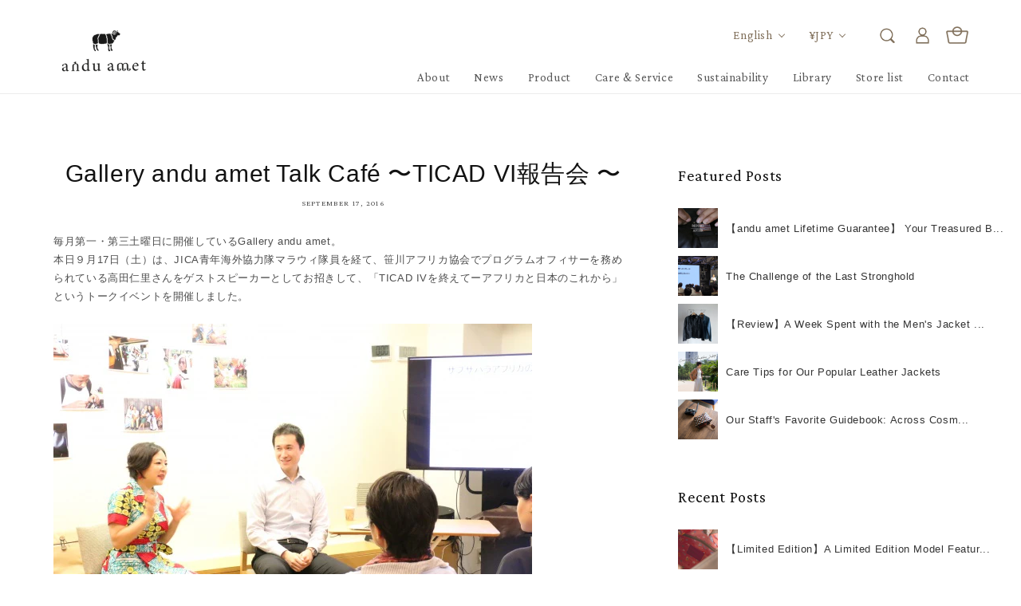

--- FILE ---
content_type: text/html; charset=utf-8
request_url: https://anduamet.com/en/blogs/column/160917
body_size: 24007
content:
<!doctype html>
<html class="no-js" lang="en">
  <head>
    <meta charset="utf-8">
    <meta http-equiv="X-UA-Compatible" content="IE=edge">
    <meta name="viewport" content="width=device-width,initial-scale=1.0,maximum-scale=1.0">

    <meta name="theme-color" content="">
    <link rel="canonical" href="https://anduamet.com/en/blogs/column/160917">
    <link rel="preconnect" href="https://cdn.shopify.com" crossorigin>
    
    <link rel="preconnect" href="https://fonts.googleapis.com">
	<link rel="preconnect" href="https://fonts.gstatic.com" crossorigin>
	<link href="https://fonts.googleapis.com/css2?family=Crimson+Pro&family=Noto+Sans+JP:wght@400;700;900&display=swap" rel="stylesheet">
    <link href="https://fonts.googleapis.com/css2?family=Klee+One&family=Noto+Sans:wght@400;700;900&display=swap" rel="stylesheet">
    
    <!-- Google Tag Manager -->
<script>(function(w,d,s,l,i){w[l]=w[l]||[];w[l].push({'gtm.start':
new Date().getTime(),event:'gtm.js'});var f=d.getElementsByTagName(s)[0],
j=d.createElement(s),dl=l!='dataLayer'?'&l='+l:'';j.async=true;j.src=
'https://www.googletagmanager.com/gtm.js?id='+i+dl;f.parentNode.insertBefore(j,f);
})(window,document,'script','dataLayer','GTM-NSRBG99');</script>
<!-- End Google Tag Manager -->


    <script src="//anduamet.com/cdn/shop/t/2/assets/jquery-3.6.0.min.js?v=8324501383853434791641830170" defer="defer"></script>
    <script src="//anduamet.com/cdn/shop/t/2/assets/jquery.cookie.min.js?v=9607349207001725821716371471" defer="defer"></script>
    
    <script src="//anduamet.com/cdn/shop/t/2/assets/fedein.js?v=112985260731555950441643769655"></script>
    <script src="//anduamet.com/cdn/shop/t/2/assets/tab.js?v=20614140778015749671747185600"></script><link rel="icon" type="image/png" href="//anduamet.com/cdn/shop/files/favicon_32x32.png?v=1643632408"><link rel="preconnect" href="https://fonts.shopifycdn.com" crossorigin><title>
      Gallery andu amet Talk Café 〜TICAD VI報告会 〜
</title>

    
      <meta name="description" content="毎月第一・第三土曜日に開催しているGallery andu amet。本日９月17日（土）は、JICA青年海外協力隊マラウィ隊員を経て、笹川アフリカ協会でプログラムオフィサーを務められている高田仁里さんをゲストスピーカーとしてお招きして、「TICAD IVを終えてーアフリカと日本のこれから」というトークイベントを開催しました。当日はアフリカの食料問題が世界に与える影響、現地での農業のトレンド、TICADで感じた日本企業の可能性や今後の展望、アフリカで活動をすることの難しさや面白さなどで盛り上がり、質疑応答タイムにも、様々な質問が飛び出しました。 なんと参加者の中に事例としてご紹介したアフリカ進出企業の方も会場にいらしていたことがわか">
    

    

<meta property="og:site_name" content="andu amet">
<meta property="og:url" content="https://anduamet.com/en/blogs/column/160917">
<meta property="og:title" content="Gallery andu amet Talk Café 〜TICAD VI報告会 〜">
<meta property="og:type" content="article">
<meta property="og:description" content="毎月第一・第三土曜日に開催しているGallery andu amet。本日９月17日（土）は、JICA青年海外協力隊マラウィ隊員を経て、笹川アフリカ協会でプログラムオフィサーを務められている高田仁里さんをゲストスピーカーとしてお招きして、「TICAD IVを終えてーアフリカと日本のこれから」というトークイベントを開催しました。当日はアフリカの食料問題が世界に与える影響、現地での農業のトレンド、TICADで感じた日本企業の可能性や今後の展望、アフリカで活動をすることの難しさや面白さなどで盛り上がり、質疑応答タイムにも、様々な質問が飛び出しました。 なんと参加者の中に事例としてご紹介したアフリカ進出企業の方も会場にいらしていたことがわか"><meta property="og:image" content="http://anduamet.com/cdn/shop/articles/IMG_6856.jpg?v=1643327944">
  <meta property="og:image:secure_url" content="https://anduamet.com/cdn/shop/articles/IMG_6856.jpg?v=1643327944">
  <meta property="og:image:width" content="600">
  <meta property="og:image:height" content="400"><meta name="twitter:card" content="summary_large_image">
<meta name="twitter:title" content="Gallery andu amet Talk Café 〜TICAD VI報告会 〜">
<meta name="twitter:description" content="毎月第一・第三土曜日に開催しているGallery andu amet。本日９月17日（土）は、JICA青年海外協力隊マラウィ隊員を経て、笹川アフリカ協会でプログラムオフィサーを務められている高田仁里さんをゲストスピーカーとしてお招きして、「TICAD IVを終えてーアフリカと日本のこれから」というトークイベントを開催しました。当日はアフリカの食料問題が世界に与える影響、現地での農業のトレンド、TICADで感じた日本企業の可能性や今後の展望、アフリカで活動をすることの難しさや面白さなどで盛り上がり、質疑応答タイムにも、様々な質問が飛び出しました。 なんと参加者の中に事例としてご紹介したアフリカ進出企業の方も会場にいらしていたことがわか">


    <script src="//anduamet.com/cdn/shop/t/2/assets/global.js?v=134895141903428787311643940733" defer="defer"></script>
    <script>window.performance && window.performance.mark && window.performance.mark('shopify.content_for_header.start');</script><meta name="facebook-domain-verification" content="3w6cdeuvxlhlrluk6f5dai4lnbysb8">
<meta id="shopify-digital-wallet" name="shopify-digital-wallet" content="/53242233019/digital_wallets/dialog">
<link rel="alternate" type="application/atom+xml" title="Feed" href="/en/blogs/column.atom" />
<link rel="alternate" hreflang="x-default" href="https://anduamet.com/blogs/column/160917">
<link rel="alternate" hreflang="ja" href="https://anduamet.com/blogs/column/160917">
<link rel="alternate" hreflang="en" href="https://anduamet.com/en/blogs/column/160917">
<script async="async" src="/checkouts/internal/preloads.js?locale=en-JP"></script>
<script id="shopify-features" type="application/json">{"accessToken":"c273f77da115e432d0bdb379893a56f4","betas":["rich-media-storefront-analytics"],"domain":"anduamet.com","predictiveSearch":false,"shopId":53242233019,"locale":"en"}</script>
<script>var Shopify = Shopify || {};
Shopify.shop = "anduamet.myshopify.com";
Shopify.locale = "en";
Shopify.currency = {"active":"JPY","rate":"1.0"};
Shopify.country = "JP";
Shopify.theme = {"name":"Dawn","id":128391446715,"schema_name":"Dawn","schema_version":"2.5.0","theme_store_id":887,"role":"main"};
Shopify.theme.handle = "null";
Shopify.theme.style = {"id":null,"handle":null};
Shopify.cdnHost = "anduamet.com/cdn";
Shopify.routes = Shopify.routes || {};
Shopify.routes.root = "/en/";</script>
<script type="module">!function(o){(o.Shopify=o.Shopify||{}).modules=!0}(window);</script>
<script>!function(o){function n(){var o=[];function n(){o.push(Array.prototype.slice.apply(arguments))}return n.q=o,n}var t=o.Shopify=o.Shopify||{};t.loadFeatures=n(),t.autoloadFeatures=n()}(window);</script>
<script id="shop-js-analytics" type="application/json">{"pageType":"article"}</script>
<script defer="defer" async type="module" src="//anduamet.com/cdn/shopifycloud/shop-js/modules/v2/client.init-shop-cart-sync_BdyHc3Nr.en.esm.js"></script>
<script defer="defer" async type="module" src="//anduamet.com/cdn/shopifycloud/shop-js/modules/v2/chunk.common_Daul8nwZ.esm.js"></script>
<script type="module">
  await import("//anduamet.com/cdn/shopifycloud/shop-js/modules/v2/client.init-shop-cart-sync_BdyHc3Nr.en.esm.js");
await import("//anduamet.com/cdn/shopifycloud/shop-js/modules/v2/chunk.common_Daul8nwZ.esm.js");

  window.Shopify.SignInWithShop?.initShopCartSync?.({"fedCMEnabled":true,"windoidEnabled":true});

</script>
<script>(function() {
  var isLoaded = false;
  function asyncLoad() {
    if (isLoaded) return;
    isLoaded = true;
    var urls = ["https:\/\/static.klaviyo.com\/onsite\/js\/klaviyo.js?company_id=STXZfs\u0026shop=anduamet.myshopify.com","https:\/\/static.klaviyo.com\/onsite\/js\/klaviyo.js?company_id=STXZfs\u0026shop=anduamet.myshopify.com","https:\/\/instafeed.nfcube.com\/cdn\/2d1015ca996495fc8b6303ce31aff82e.js?shop=anduamet.myshopify.com"];
    for (var i = 0; i < urls.length; i++) {
      var s = document.createElement('script');
      s.type = 'text/javascript';
      s.async = true;
      s.src = urls[i];
      var x = document.getElementsByTagName('script')[0];
      x.parentNode.insertBefore(s, x);
    }
  };
  if(window.attachEvent) {
    window.attachEvent('onload', asyncLoad);
  } else {
    window.addEventListener('load', asyncLoad, false);
  }
})();</script>
<script id="__st">var __st={"a":53242233019,"offset":32400,"reqid":"71050f95-d6b5-449c-a278-ecb2138cd799-1768998883","pageurl":"anduamet.com\/en\/blogs\/column\/160917","s":"articles-558446903483","u":"4e104e2b6138","p":"article","rtyp":"article","rid":558446903483};</script>
<script>window.ShopifyPaypalV4VisibilityTracking = true;</script>
<script id="captcha-bootstrap">!function(){'use strict';const t='contact',e='account',n='new_comment',o=[[t,t],['blogs',n],['comments',n],[t,'customer']],c=[[e,'customer_login'],[e,'guest_login'],[e,'recover_customer_password'],[e,'create_customer']],r=t=>t.map((([t,e])=>`form[action*='/${t}']:not([data-nocaptcha='true']) input[name='form_type'][value='${e}']`)).join(','),a=t=>()=>t?[...document.querySelectorAll(t)].map((t=>t.form)):[];function s(){const t=[...o],e=r(t);return a(e)}const i='password',u='form_key',d=['recaptcha-v3-token','g-recaptcha-response','h-captcha-response',i],f=()=>{try{return window.sessionStorage}catch{return}},m='__shopify_v',_=t=>t.elements[u];function p(t,e,n=!1){try{const o=window.sessionStorage,c=JSON.parse(o.getItem(e)),{data:r}=function(t){const{data:e,action:n}=t;return t[m]||n?{data:e,action:n}:{data:t,action:n}}(c);for(const[e,n]of Object.entries(r))t.elements[e]&&(t.elements[e].value=n);n&&o.removeItem(e)}catch(o){console.error('form repopulation failed',{error:o})}}const l='form_type',E='cptcha';function T(t){t.dataset[E]=!0}const w=window,h=w.document,L='Shopify',v='ce_forms',y='captcha';let A=!1;((t,e)=>{const n=(g='f06e6c50-85a8-45c8-87d0-21a2b65856fe',I='https://cdn.shopify.com/shopifycloud/storefront-forms-hcaptcha/ce_storefront_forms_captcha_hcaptcha.v1.5.2.iife.js',D={infoText:'Protected by hCaptcha',privacyText:'Privacy',termsText:'Terms'},(t,e,n)=>{const o=w[L][v],c=o.bindForm;if(c)return c(t,g,e,D).then(n);var r;o.q.push([[t,g,e,D],n]),r=I,A||(h.body.append(Object.assign(h.createElement('script'),{id:'captcha-provider',async:!0,src:r})),A=!0)});var g,I,D;w[L]=w[L]||{},w[L][v]=w[L][v]||{},w[L][v].q=[],w[L][y]=w[L][y]||{},w[L][y].protect=function(t,e){n(t,void 0,e),T(t)},Object.freeze(w[L][y]),function(t,e,n,w,h,L){const[v,y,A,g]=function(t,e,n){const i=e?o:[],u=t?c:[],d=[...i,...u],f=r(d),m=r(i),_=r(d.filter((([t,e])=>n.includes(e))));return[a(f),a(m),a(_),s()]}(w,h,L),I=t=>{const e=t.target;return e instanceof HTMLFormElement?e:e&&e.form},D=t=>v().includes(t);t.addEventListener('submit',(t=>{const e=I(t);if(!e)return;const n=D(e)&&!e.dataset.hcaptchaBound&&!e.dataset.recaptchaBound,o=_(e),c=g().includes(e)&&(!o||!o.value);(n||c)&&t.preventDefault(),c&&!n&&(function(t){try{if(!f())return;!function(t){const e=f();if(!e)return;const n=_(t);if(!n)return;const o=n.value;o&&e.removeItem(o)}(t);const e=Array.from(Array(32),(()=>Math.random().toString(36)[2])).join('');!function(t,e){_(t)||t.append(Object.assign(document.createElement('input'),{type:'hidden',name:u})),t.elements[u].value=e}(t,e),function(t,e){const n=f();if(!n)return;const o=[...t.querySelectorAll(`input[type='${i}']`)].map((({name:t})=>t)),c=[...d,...o],r={};for(const[a,s]of new FormData(t).entries())c.includes(a)||(r[a]=s);n.setItem(e,JSON.stringify({[m]:1,action:t.action,data:r}))}(t,e)}catch(e){console.error('failed to persist form',e)}}(e),e.submit())}));const S=(t,e)=>{t&&!t.dataset[E]&&(n(t,e.some((e=>e===t))),T(t))};for(const o of['focusin','change'])t.addEventListener(o,(t=>{const e=I(t);D(e)&&S(e,y())}));const B=e.get('form_key'),M=e.get(l),P=B&&M;t.addEventListener('DOMContentLoaded',(()=>{const t=y();if(P)for(const e of t)e.elements[l].value===M&&p(e,B);[...new Set([...A(),...v().filter((t=>'true'===t.dataset.shopifyCaptcha))])].forEach((e=>S(e,t)))}))}(h,new URLSearchParams(w.location.search),n,t,e,['guest_login'])})(!0,!0)}();</script>
<script integrity="sha256-4kQ18oKyAcykRKYeNunJcIwy7WH5gtpwJnB7kiuLZ1E=" data-source-attribution="shopify.loadfeatures" defer="defer" src="//anduamet.com/cdn/shopifycloud/storefront/assets/storefront/load_feature-a0a9edcb.js" crossorigin="anonymous"></script>
<script data-source-attribution="shopify.dynamic_checkout.dynamic.init">var Shopify=Shopify||{};Shopify.PaymentButton=Shopify.PaymentButton||{isStorefrontPortableWallets:!0,init:function(){window.Shopify.PaymentButton.init=function(){};var t=document.createElement("script");t.src="https://anduamet.com/cdn/shopifycloud/portable-wallets/latest/portable-wallets.en.js",t.type="module",document.head.appendChild(t)}};
</script>
<script data-source-attribution="shopify.dynamic_checkout.buyer_consent">
  function portableWalletsHideBuyerConsent(e){var t=document.getElementById("shopify-buyer-consent"),n=document.getElementById("shopify-subscription-policy-button");t&&n&&(t.classList.add("hidden"),t.setAttribute("aria-hidden","true"),n.removeEventListener("click",e))}function portableWalletsShowBuyerConsent(e){var t=document.getElementById("shopify-buyer-consent"),n=document.getElementById("shopify-subscription-policy-button");t&&n&&(t.classList.remove("hidden"),t.removeAttribute("aria-hidden"),n.addEventListener("click",e))}window.Shopify?.PaymentButton&&(window.Shopify.PaymentButton.hideBuyerConsent=portableWalletsHideBuyerConsent,window.Shopify.PaymentButton.showBuyerConsent=portableWalletsShowBuyerConsent);
</script>
<script data-source-attribution="shopify.dynamic_checkout.cart.bootstrap">document.addEventListener("DOMContentLoaded",(function(){function t(){return document.querySelector("shopify-accelerated-checkout-cart, shopify-accelerated-checkout")}if(t())Shopify.PaymentButton.init();else{new MutationObserver((function(e,n){t()&&(Shopify.PaymentButton.init(),n.disconnect())})).observe(document.body,{childList:!0,subtree:!0})}}));
</script>
<script id="sections-script" data-sections="header,footer" defer="defer" src="//anduamet.com/cdn/shop/t/2/compiled_assets/scripts.js?v=9671"></script>
<script>window.performance && window.performance.mark && window.performance.mark('shopify.content_for_header.end');</script>


    <style data-shopify>
      @font-face {
  font-family: Assistant;
  font-weight: 400;
  font-style: normal;
  font-display: swap;
  src: url("//anduamet.com/cdn/fonts/assistant/assistant_n4.9120912a469cad1cc292572851508ca49d12e768.woff2") format("woff2"),
       url("//anduamet.com/cdn/fonts/assistant/assistant_n4.6e9875ce64e0fefcd3f4446b7ec9036b3ddd2985.woff") format("woff");
}

      @font-face {
  font-family: Assistant;
  font-weight: 700;
  font-style: normal;
  font-display: swap;
  src: url("//anduamet.com/cdn/fonts/assistant/assistant_n7.bf44452348ec8b8efa3aa3068825305886b1c83c.woff2") format("woff2"),
       url("//anduamet.com/cdn/fonts/assistant/assistant_n7.0c887fee83f6b3bda822f1150b912c72da0f7b64.woff") format("woff");
}

      
      
      @font-face {
  font-family: Assistant;
  font-weight: 400;
  font-style: normal;
  font-display: swap;
  src: url("//anduamet.com/cdn/fonts/assistant/assistant_n4.9120912a469cad1cc292572851508ca49d12e768.woff2") format("woff2"),
       url("//anduamet.com/cdn/fonts/assistant/assistant_n4.6e9875ce64e0fefcd3f4446b7ec9036b3ddd2985.woff") format("woff");
}


      :root {
        --font-body-family: "游ゴシック体", YuGothic, "游ゴシック Medium", "Yu Gothic Medium", "游ゴシック", "Yu Gothic", sans-serif;
        --font-body-style: normal;
        --font-body-weight: 400;

        --font-heading-family: Assistant, sans-serif;
        --font-heading-style: normal;
        --font-heading-weight: 400;

        --font-body-scale: 1.0;
        --font-heading-scale: 1.0;

        --color-base-text: 18, 18, 18;
        --color-base-background-1: 255, 255, 255;
        --color-base-background-2: 243, 243, 243;
        --color-base-solid-button-labels: 255, 255, 255;
        --color-base-outline-button-labels: 18, 18, 18;
        --color-base-accent-1: 18, 18, 18;
        --color-base-accent-2: 51, 79, 180;
        --payment-terms-background-color: #FFFFFF;

        --gradient-base-background-1: #FFFFFF;
        --gradient-base-background-2: #F3F3F3;
        --gradient-base-accent-1: #121212;
        --gradient-base-accent-2: #334FB4;

        --page-width: 160rem;
        --page-width-margin: 2rem;
      }

      *,
      *::before,
      *::after {
        box-sizing: inherit;
      }

      html {
        box-sizing: border-box;
        font-size: calc(var(--font-body-scale) * 62.5%);
        height: 100%;
      }

      body {
        display: grid;
        grid-template-rows: auto auto 1fr auto;
        grid-template-columns: 100%;
        min-height: 100%;
        margin: 0;
        font-size: 1.5rem;
        letter-spacing: 0.06rem;
        line-height: calc(1 + 0.8 / var(--font-body-scale));
        font-family: var(--font-body-family);
        font-style: var(--font-body-style);
        font-weight: var(--font-body-weight);
      }

      @media screen and (min-width: 750px) {
        body {
          font-size: 1.6rem;
        }
      }
    </style>

    <link href="//anduamet.com/cdn/shop/t/2/assets/base.css?v=164256130809963360381759989427" rel="stylesheet" type="text/css" media="all" />
    <link href="//anduamet.com/cdn/shop/t/2/assets/page-additional.css?v=6750762464216405681645773625" rel="stylesheet" type="text/css" media="all" />
    <link href="//anduamet.com/cdn/shop/t/2/assets/additional.css?v=16408201747326662181747186455" rel="stylesheet" type="text/css" media="all" />
    <link href="//anduamet.com/cdn/shop/t/2/assets/newproj.css?v=30297248864981606861692359996" rel="stylesheet" type="text/css" media="all" />
    <link href="//anduamet.com/cdn/shop/t/2/assets/tab.css?v=14045296010952804161747188850" rel="stylesheet" type="text/css" media="all" />
<link rel="preload" as="font" href="//anduamet.com/cdn/fonts/assistant/assistant_n4.9120912a469cad1cc292572851508ca49d12e768.woff2" type="font/woff2" crossorigin><link rel="preload" as="font" href="//anduamet.com/cdn/fonts/assistant/assistant_n4.9120912a469cad1cc292572851508ca49d12e768.woff2" type="font/woff2" crossorigin><script>document.documentElement.className = document.documentElement.className.replace('no-js', 'js');
    if (Shopify.designMode) {
      document.documentElement.classList.add('shopify-design-mode');
    }
    </script>
  <!-- BEGIN app block: shopify://apps/microsoft-clarity/blocks/clarity_js/31c3d126-8116-4b4a-8ba1-baeda7c4aeea -->
<script type="text/javascript">
  (function (c, l, a, r, i, t, y) {
    c[a] = c[a] || function () { (c[a].q = c[a].q || []).push(arguments); };
    t = l.createElement(r); t.async = 1; t.src = "https://www.clarity.ms/tag/" + i + "?ref=shopify";
    y = l.getElementsByTagName(r)[0]; y.parentNode.insertBefore(t, y);

    c.Shopify.loadFeatures([{ name: "consent-tracking-api", version: "0.1" }], error => {
      if (error) {
        console.error("Error loading Shopify features:", error);
        return;
      }

      c[a]('consentv2', {
        ad_Storage: c.Shopify.customerPrivacy.marketingAllowed() ? "granted" : "denied",
        analytics_Storage: c.Shopify.customerPrivacy.analyticsProcessingAllowed() ? "granted" : "denied",
      });
    });

    l.addEventListener("visitorConsentCollected", function (e) {
      c[a]('consentv2', {
        ad_Storage: e.detail.marketingAllowed ? "granted" : "denied",
        analytics_Storage: e.detail.analyticsAllowed ? "granted" : "denied",
      });
    });
  })(window, document, "clarity", "script", "v0pdbu7eof");
</script>



<!-- END app block --><link href="https://monorail-edge.shopifysvc.com" rel="dns-prefetch">
<script>(function(){if ("sendBeacon" in navigator && "performance" in window) {try {var session_token_from_headers = performance.getEntriesByType('navigation')[0].serverTiming.find(x => x.name == '_s').description;} catch {var session_token_from_headers = undefined;}var session_cookie_matches = document.cookie.match(/_shopify_s=([^;]*)/);var session_token_from_cookie = session_cookie_matches && session_cookie_matches.length === 2 ? session_cookie_matches[1] : "";var session_token = session_token_from_headers || session_token_from_cookie || "";function handle_abandonment_event(e) {var entries = performance.getEntries().filter(function(entry) {return /monorail-edge.shopifysvc.com/.test(entry.name);});if (!window.abandonment_tracked && entries.length === 0) {window.abandonment_tracked = true;var currentMs = Date.now();var navigation_start = performance.timing.navigationStart;var payload = {shop_id: 53242233019,url: window.location.href,navigation_start,duration: currentMs - navigation_start,session_token,page_type: "article"};window.navigator.sendBeacon("https://monorail-edge.shopifysvc.com/v1/produce", JSON.stringify({schema_id: "online_store_buyer_site_abandonment/1.1",payload: payload,metadata: {event_created_at_ms: currentMs,event_sent_at_ms: currentMs}}));}}window.addEventListener('pagehide', handle_abandonment_event);}}());</script>
<script id="web-pixels-manager-setup">(function e(e,d,r,n,o){if(void 0===o&&(o={}),!Boolean(null===(a=null===(i=window.Shopify)||void 0===i?void 0:i.analytics)||void 0===a?void 0:a.replayQueue)){var i,a;window.Shopify=window.Shopify||{};var t=window.Shopify;t.analytics=t.analytics||{};var s=t.analytics;s.replayQueue=[],s.publish=function(e,d,r){return s.replayQueue.push([e,d,r]),!0};try{self.performance.mark("wpm:start")}catch(e){}var l=function(){var e={modern:/Edge?\/(1{2}[4-9]|1[2-9]\d|[2-9]\d{2}|\d{4,})\.\d+(\.\d+|)|Firefox\/(1{2}[4-9]|1[2-9]\d|[2-9]\d{2}|\d{4,})\.\d+(\.\d+|)|Chrom(ium|e)\/(9{2}|\d{3,})\.\d+(\.\d+|)|(Maci|X1{2}).+ Version\/(15\.\d+|(1[6-9]|[2-9]\d|\d{3,})\.\d+)([,.]\d+|)( \(\w+\)|)( Mobile\/\w+|) Safari\/|Chrome.+OPR\/(9{2}|\d{3,})\.\d+\.\d+|(CPU[ +]OS|iPhone[ +]OS|CPU[ +]iPhone|CPU IPhone OS|CPU iPad OS)[ +]+(15[._]\d+|(1[6-9]|[2-9]\d|\d{3,})[._]\d+)([._]\d+|)|Android:?[ /-](13[3-9]|1[4-9]\d|[2-9]\d{2}|\d{4,})(\.\d+|)(\.\d+|)|Android.+Firefox\/(13[5-9]|1[4-9]\d|[2-9]\d{2}|\d{4,})\.\d+(\.\d+|)|Android.+Chrom(ium|e)\/(13[3-9]|1[4-9]\d|[2-9]\d{2}|\d{4,})\.\d+(\.\d+|)|SamsungBrowser\/([2-9]\d|\d{3,})\.\d+/,legacy:/Edge?\/(1[6-9]|[2-9]\d|\d{3,})\.\d+(\.\d+|)|Firefox\/(5[4-9]|[6-9]\d|\d{3,})\.\d+(\.\d+|)|Chrom(ium|e)\/(5[1-9]|[6-9]\d|\d{3,})\.\d+(\.\d+|)([\d.]+$|.*Safari\/(?![\d.]+ Edge\/[\d.]+$))|(Maci|X1{2}).+ Version\/(10\.\d+|(1[1-9]|[2-9]\d|\d{3,})\.\d+)([,.]\d+|)( \(\w+\)|)( Mobile\/\w+|) Safari\/|Chrome.+OPR\/(3[89]|[4-9]\d|\d{3,})\.\d+\.\d+|(CPU[ +]OS|iPhone[ +]OS|CPU[ +]iPhone|CPU IPhone OS|CPU iPad OS)[ +]+(10[._]\d+|(1[1-9]|[2-9]\d|\d{3,})[._]\d+)([._]\d+|)|Android:?[ /-](13[3-9]|1[4-9]\d|[2-9]\d{2}|\d{4,})(\.\d+|)(\.\d+|)|Mobile Safari.+OPR\/([89]\d|\d{3,})\.\d+\.\d+|Android.+Firefox\/(13[5-9]|1[4-9]\d|[2-9]\d{2}|\d{4,})\.\d+(\.\d+|)|Android.+Chrom(ium|e)\/(13[3-9]|1[4-9]\d|[2-9]\d{2}|\d{4,})\.\d+(\.\d+|)|Android.+(UC? ?Browser|UCWEB|U3)[ /]?(15\.([5-9]|\d{2,})|(1[6-9]|[2-9]\d|\d{3,})\.\d+)\.\d+|SamsungBrowser\/(5\.\d+|([6-9]|\d{2,})\.\d+)|Android.+MQ{2}Browser\/(14(\.(9|\d{2,})|)|(1[5-9]|[2-9]\d|\d{3,})(\.\d+|))(\.\d+|)|K[Aa][Ii]OS\/(3\.\d+|([4-9]|\d{2,})\.\d+)(\.\d+|)/},d=e.modern,r=e.legacy,n=navigator.userAgent;return n.match(d)?"modern":n.match(r)?"legacy":"unknown"}(),u="modern"===l?"modern":"legacy",c=(null!=n?n:{modern:"",legacy:""})[u],f=function(e){return[e.baseUrl,"/wpm","/b",e.hashVersion,"modern"===e.buildTarget?"m":"l",".js"].join("")}({baseUrl:d,hashVersion:r,buildTarget:u}),m=function(e){var d=e.version,r=e.bundleTarget,n=e.surface,o=e.pageUrl,i=e.monorailEndpoint;return{emit:function(e){var a=e.status,t=e.errorMsg,s=(new Date).getTime(),l=JSON.stringify({metadata:{event_sent_at_ms:s},events:[{schema_id:"web_pixels_manager_load/3.1",payload:{version:d,bundle_target:r,page_url:o,status:a,surface:n,error_msg:t},metadata:{event_created_at_ms:s}}]});if(!i)return console&&console.warn&&console.warn("[Web Pixels Manager] No Monorail endpoint provided, skipping logging."),!1;try{return self.navigator.sendBeacon.bind(self.navigator)(i,l)}catch(e){}var u=new XMLHttpRequest;try{return u.open("POST",i,!0),u.setRequestHeader("Content-Type","text/plain"),u.send(l),!0}catch(e){return console&&console.warn&&console.warn("[Web Pixels Manager] Got an unhandled error while logging to Monorail."),!1}}}}({version:r,bundleTarget:l,surface:e.surface,pageUrl:self.location.href,monorailEndpoint:e.monorailEndpoint});try{o.browserTarget=l,function(e){var d=e.src,r=e.async,n=void 0===r||r,o=e.onload,i=e.onerror,a=e.sri,t=e.scriptDataAttributes,s=void 0===t?{}:t,l=document.createElement("script"),u=document.querySelector("head"),c=document.querySelector("body");if(l.async=n,l.src=d,a&&(l.integrity=a,l.crossOrigin="anonymous"),s)for(var f in s)if(Object.prototype.hasOwnProperty.call(s,f))try{l.dataset[f]=s[f]}catch(e){}if(o&&l.addEventListener("load",o),i&&l.addEventListener("error",i),u)u.appendChild(l);else{if(!c)throw new Error("Did not find a head or body element to append the script");c.appendChild(l)}}({src:f,async:!0,onload:function(){if(!function(){var e,d;return Boolean(null===(d=null===(e=window.Shopify)||void 0===e?void 0:e.analytics)||void 0===d?void 0:d.initialized)}()){var d=window.webPixelsManager.init(e)||void 0;if(d){var r=window.Shopify.analytics;r.replayQueue.forEach((function(e){var r=e[0],n=e[1],o=e[2];d.publishCustomEvent(r,n,o)})),r.replayQueue=[],r.publish=d.publishCustomEvent,r.visitor=d.visitor,r.initialized=!0}}},onerror:function(){return m.emit({status:"failed",errorMsg:"".concat(f," has failed to load")})},sri:function(e){var d=/^sha384-[A-Za-z0-9+/=]+$/;return"string"==typeof e&&d.test(e)}(c)?c:"",scriptDataAttributes:o}),m.emit({status:"loading"})}catch(e){m.emit({status:"failed",errorMsg:(null==e?void 0:e.message)||"Unknown error"})}}})({shopId: 53242233019,storefrontBaseUrl: "https://anduamet.com",extensionsBaseUrl: "https://extensions.shopifycdn.com/cdn/shopifycloud/web-pixels-manager",monorailEndpoint: "https://monorail-edge.shopifysvc.com/unstable/produce_batch",surface: "storefront-renderer",enabledBetaFlags: ["2dca8a86"],webPixelsConfigList: [{"id":"1486356667","configuration":"{\"projectId\":\"v0pdbu7eof\"}","eventPayloadVersion":"v1","runtimeContext":"STRICT","scriptVersion":"cf1781658ed156031118fc4bbc2ed159","type":"APP","apiClientId":240074326017,"privacyPurposes":[],"capabilities":["advanced_dom_events"],"dataSharingAdjustments":{"protectedCustomerApprovalScopes":["read_customer_personal_data"]}},{"id":"1407516859","configuration":"{\"accountID\":\"STXZfs\",\"webPixelConfig\":\"eyJlbmFibGVBZGRlZFRvQ2FydEV2ZW50cyI6IHRydWV9\"}","eventPayloadVersion":"v1","runtimeContext":"STRICT","scriptVersion":"524f6c1ee37bacdca7657a665bdca589","type":"APP","apiClientId":123074,"privacyPurposes":["ANALYTICS","MARKETING"],"dataSharingAdjustments":{"protectedCustomerApprovalScopes":["read_customer_address","read_customer_email","read_customer_name","read_customer_personal_data","read_customer_phone"]}},{"id":"360251579","configuration":"{\"config\":\"{\\\"pixel_id\\\":\\\"G-Q8HTGRS4E1\\\",\\\"gtag_events\\\":[{\\\"type\\\":\\\"purchase\\\",\\\"action_label\\\":\\\"G-Q8HTGRS4E1\\\"},{\\\"type\\\":\\\"page_view\\\",\\\"action_label\\\":\\\"G-Q8HTGRS4E1\\\"},{\\\"type\\\":\\\"view_item\\\",\\\"action_label\\\":\\\"G-Q8HTGRS4E1\\\"},{\\\"type\\\":\\\"search\\\",\\\"action_label\\\":\\\"G-Q8HTGRS4E1\\\"},{\\\"type\\\":\\\"add_to_cart\\\",\\\"action_label\\\":\\\"G-Q8HTGRS4E1\\\"},{\\\"type\\\":\\\"begin_checkout\\\",\\\"action_label\\\":\\\"G-Q8HTGRS4E1\\\"},{\\\"type\\\":\\\"add_payment_info\\\",\\\"action_label\\\":\\\"G-Q8HTGRS4E1\\\"}],\\\"enable_monitoring_mode\\\":false}\"}","eventPayloadVersion":"v1","runtimeContext":"OPEN","scriptVersion":"b2a88bafab3e21179ed38636efcd8a93","type":"APP","apiClientId":1780363,"privacyPurposes":[],"dataSharingAdjustments":{"protectedCustomerApprovalScopes":["read_customer_address","read_customer_email","read_customer_name","read_customer_personal_data","read_customer_phone"]}},{"id":"100892859","configuration":"{\"pixel_id\":\"429060359659671\",\"pixel_type\":\"facebook_pixel\",\"metaapp_system_user_token\":\"-\"}","eventPayloadVersion":"v1","runtimeContext":"OPEN","scriptVersion":"ca16bc87fe92b6042fbaa3acc2fbdaa6","type":"APP","apiClientId":2329312,"privacyPurposes":["ANALYTICS","MARKETING","SALE_OF_DATA"],"dataSharingAdjustments":{"protectedCustomerApprovalScopes":["read_customer_address","read_customer_email","read_customer_name","read_customer_personal_data","read_customer_phone"]}},{"id":"93847739","eventPayloadVersion":"v1","runtimeContext":"LAX","scriptVersion":"1","type":"CUSTOM","privacyPurposes":["ANALYTICS"],"name":"Google Analytics tag (migrated)"},{"id":"shopify-app-pixel","configuration":"{}","eventPayloadVersion":"v1","runtimeContext":"STRICT","scriptVersion":"0450","apiClientId":"shopify-pixel","type":"APP","privacyPurposes":["ANALYTICS","MARKETING"]},{"id":"shopify-custom-pixel","eventPayloadVersion":"v1","runtimeContext":"LAX","scriptVersion":"0450","apiClientId":"shopify-pixel","type":"CUSTOM","privacyPurposes":["ANALYTICS","MARKETING"]}],isMerchantRequest: false,initData: {"shop":{"name":"andu amet","paymentSettings":{"currencyCode":"JPY"},"myshopifyDomain":"anduamet.myshopify.com","countryCode":"JP","storefrontUrl":"https:\/\/anduamet.com\/en"},"customer":null,"cart":null,"checkout":null,"productVariants":[],"purchasingCompany":null},},"https://anduamet.com/cdn","fcfee988w5aeb613cpc8e4bc33m6693e112",{"modern":"","legacy":""},{"shopId":"53242233019","storefrontBaseUrl":"https:\/\/anduamet.com","extensionBaseUrl":"https:\/\/extensions.shopifycdn.com\/cdn\/shopifycloud\/web-pixels-manager","surface":"storefront-renderer","enabledBetaFlags":"[\"2dca8a86\"]","isMerchantRequest":"false","hashVersion":"fcfee988w5aeb613cpc8e4bc33m6693e112","publish":"custom","events":"[[\"page_viewed\",{}]]"});</script><script>
  window.ShopifyAnalytics = window.ShopifyAnalytics || {};
  window.ShopifyAnalytics.meta = window.ShopifyAnalytics.meta || {};
  window.ShopifyAnalytics.meta.currency = 'JPY';
  var meta = {"page":{"pageType":"article","resourceType":"article","resourceId":558446903483,"requestId":"71050f95-d6b5-449c-a278-ecb2138cd799-1768998883"}};
  for (var attr in meta) {
    window.ShopifyAnalytics.meta[attr] = meta[attr];
  }
</script>
<script class="analytics">
  (function () {
    var customDocumentWrite = function(content) {
      var jquery = null;

      if (window.jQuery) {
        jquery = window.jQuery;
      } else if (window.Checkout && window.Checkout.$) {
        jquery = window.Checkout.$;
      }

      if (jquery) {
        jquery('body').append(content);
      }
    };

    var hasLoggedConversion = function(token) {
      if (token) {
        return document.cookie.indexOf('loggedConversion=' + token) !== -1;
      }
      return false;
    }

    var setCookieIfConversion = function(token) {
      if (token) {
        var twoMonthsFromNow = new Date(Date.now());
        twoMonthsFromNow.setMonth(twoMonthsFromNow.getMonth() + 2);

        document.cookie = 'loggedConversion=' + token + '; expires=' + twoMonthsFromNow;
      }
    }

    var trekkie = window.ShopifyAnalytics.lib = window.trekkie = window.trekkie || [];
    if (trekkie.integrations) {
      return;
    }
    trekkie.methods = [
      'identify',
      'page',
      'ready',
      'track',
      'trackForm',
      'trackLink'
    ];
    trekkie.factory = function(method) {
      return function() {
        var args = Array.prototype.slice.call(arguments);
        args.unshift(method);
        trekkie.push(args);
        return trekkie;
      };
    };
    for (var i = 0; i < trekkie.methods.length; i++) {
      var key = trekkie.methods[i];
      trekkie[key] = trekkie.factory(key);
    }
    trekkie.load = function(config) {
      trekkie.config = config || {};
      trekkie.config.initialDocumentCookie = document.cookie;
      var first = document.getElementsByTagName('script')[0];
      var script = document.createElement('script');
      script.type = 'text/javascript';
      script.onerror = function(e) {
        var scriptFallback = document.createElement('script');
        scriptFallback.type = 'text/javascript';
        scriptFallback.onerror = function(error) {
                var Monorail = {
      produce: function produce(monorailDomain, schemaId, payload) {
        var currentMs = new Date().getTime();
        var event = {
          schema_id: schemaId,
          payload: payload,
          metadata: {
            event_created_at_ms: currentMs,
            event_sent_at_ms: currentMs
          }
        };
        return Monorail.sendRequest("https://" + monorailDomain + "/v1/produce", JSON.stringify(event));
      },
      sendRequest: function sendRequest(endpointUrl, payload) {
        // Try the sendBeacon API
        if (window && window.navigator && typeof window.navigator.sendBeacon === 'function' && typeof window.Blob === 'function' && !Monorail.isIos12()) {
          var blobData = new window.Blob([payload], {
            type: 'text/plain'
          });

          if (window.navigator.sendBeacon(endpointUrl, blobData)) {
            return true;
          } // sendBeacon was not successful

        } // XHR beacon

        var xhr = new XMLHttpRequest();

        try {
          xhr.open('POST', endpointUrl);
          xhr.setRequestHeader('Content-Type', 'text/plain');
          xhr.send(payload);
        } catch (e) {
          console.log(e);
        }

        return false;
      },
      isIos12: function isIos12() {
        return window.navigator.userAgent.lastIndexOf('iPhone; CPU iPhone OS 12_') !== -1 || window.navigator.userAgent.lastIndexOf('iPad; CPU OS 12_') !== -1;
      }
    };
    Monorail.produce('monorail-edge.shopifysvc.com',
      'trekkie_storefront_load_errors/1.1',
      {shop_id: 53242233019,
      theme_id: 128391446715,
      app_name: "storefront",
      context_url: window.location.href,
      source_url: "//anduamet.com/cdn/s/trekkie.storefront.cd680fe47e6c39ca5d5df5f0a32d569bc48c0f27.min.js"});

        };
        scriptFallback.async = true;
        scriptFallback.src = '//anduamet.com/cdn/s/trekkie.storefront.cd680fe47e6c39ca5d5df5f0a32d569bc48c0f27.min.js';
        first.parentNode.insertBefore(scriptFallback, first);
      };
      script.async = true;
      script.src = '//anduamet.com/cdn/s/trekkie.storefront.cd680fe47e6c39ca5d5df5f0a32d569bc48c0f27.min.js';
      first.parentNode.insertBefore(script, first);
    };
    trekkie.load(
      {"Trekkie":{"appName":"storefront","development":false,"defaultAttributes":{"shopId":53242233019,"isMerchantRequest":null,"themeId":128391446715,"themeCityHash":"908874201030158544","contentLanguage":"en","currency":"JPY","eventMetadataId":"9f035fcb-68ca-4065-8f79-d44c38ce7d33"},"isServerSideCookieWritingEnabled":true,"monorailRegion":"shop_domain","enabledBetaFlags":["65f19447"]},"Session Attribution":{},"S2S":{"facebookCapiEnabled":true,"source":"trekkie-storefront-renderer","apiClientId":580111}}
    );

    var loaded = false;
    trekkie.ready(function() {
      if (loaded) return;
      loaded = true;

      window.ShopifyAnalytics.lib = window.trekkie;

      var originalDocumentWrite = document.write;
      document.write = customDocumentWrite;
      try { window.ShopifyAnalytics.merchantGoogleAnalytics.call(this); } catch(error) {};
      document.write = originalDocumentWrite;

      window.ShopifyAnalytics.lib.page(null,{"pageType":"article","resourceType":"article","resourceId":558446903483,"requestId":"71050f95-d6b5-449c-a278-ecb2138cd799-1768998883","shopifyEmitted":true});

      var match = window.location.pathname.match(/checkouts\/(.+)\/(thank_you|post_purchase)/)
      var token = match? match[1]: undefined;
      if (!hasLoggedConversion(token)) {
        setCookieIfConversion(token);
        
      }
    });


        var eventsListenerScript = document.createElement('script');
        eventsListenerScript.async = true;
        eventsListenerScript.src = "//anduamet.com/cdn/shopifycloud/storefront/assets/shop_events_listener-3da45d37.js";
        document.getElementsByTagName('head')[0].appendChild(eventsListenerScript);

})();</script>
  <script>
  if (!window.ga || (window.ga && typeof window.ga !== 'function')) {
    window.ga = function ga() {
      (window.ga.q = window.ga.q || []).push(arguments);
      if (window.Shopify && window.Shopify.analytics && typeof window.Shopify.analytics.publish === 'function') {
        window.Shopify.analytics.publish("ga_stub_called", {}, {sendTo: "google_osp_migration"});
      }
      console.error("Shopify's Google Analytics stub called with:", Array.from(arguments), "\nSee https://help.shopify.com/manual/promoting-marketing/pixels/pixel-migration#google for more information.");
    };
    if (window.Shopify && window.Shopify.analytics && typeof window.Shopify.analytics.publish === 'function') {
      window.Shopify.analytics.publish("ga_stub_initialized", {}, {sendTo: "google_osp_migration"});
    }
  }
</script>
<script
  defer
  src="https://anduamet.com/cdn/shopifycloud/perf-kit/shopify-perf-kit-3.0.4.min.js"
  data-application="storefront-renderer"
  data-shop-id="53242233019"
  data-render-region="gcp-us-central1"
  data-page-type="article"
  data-theme-instance-id="128391446715"
  data-theme-name="Dawn"
  data-theme-version="2.5.0"
  data-monorail-region="shop_domain"
  data-resource-timing-sampling-rate="10"
  data-shs="true"
  data-shs-beacon="true"
  data-shs-export-with-fetch="true"
  data-shs-logs-sample-rate="1"
  data-shs-beacon-endpoint="https://anduamet.com/api/collect"
></script>
</head>

  <body class="gradient language_en">
    
    <!-- Google Tag Manager (noscript) -->
<noscript><iframe src="https://www.googletagmanager.com/ns.html?id=GTM-NSRBG99"
height="0" width="0" style="display:none;visibility:hidden"></iframe></noscript>
<!-- End Google Tag Manager (noscript) -->
    
    <a class="skip-to-content-link button visually-hidden" href="#MainContent">
      Skip to content
    </a>

    <div id="shopify-section-announcement-bar" class="shopify-section">
</div>
    <div id="shopify-section-header" class="shopify-section"><link rel="stylesheet" href="//anduamet.com/cdn/shop/t/2/assets/component-list-menu.css?v=161614383810958508431641127721" media="print" onload="this.media='all'">
<link rel="stylesheet" href="//anduamet.com/cdn/shop/t/2/assets/component-search.css?v=128662198121899399791641127710" media="print" onload="this.media='all'">
<link rel="stylesheet" href="//anduamet.com/cdn/shop/t/2/assets/component-menu-drawer.css?v=25441607779389632351641127713" media="print" onload="this.media='all'">
<link rel="stylesheet" href="//anduamet.com/cdn/shop/t/2/assets/component-cart-notification.css?v=460858370205038421641127708" media="print" onload="this.media='all'">
<link rel="stylesheet" href="//anduamet.com/cdn/shop/t/2/assets/component-cart-items.css?v=97218678348370283441658753388" media="print" onload="this.media='all'"><noscript><link href="//anduamet.com/cdn/shop/t/2/assets/component-list-menu.css?v=161614383810958508431641127721" rel="stylesheet" type="text/css" media="all" /></noscript>
<noscript><link href="//anduamet.com/cdn/shop/t/2/assets/component-search.css?v=128662198121899399791641127710" rel="stylesheet" type="text/css" media="all" /></noscript>
<noscript><link href="//anduamet.com/cdn/shop/t/2/assets/component-menu-drawer.css?v=25441607779389632351641127713" rel="stylesheet" type="text/css" media="all" /></noscript>
<noscript><link href="//anduamet.com/cdn/shop/t/2/assets/component-cart-notification.css?v=460858370205038421641127708" rel="stylesheet" type="text/css" media="all" /></noscript>
<noscript><link href="//anduamet.com/cdn/shop/t/2/assets/component-cart-items.css?v=97218678348370283441658753388" rel="stylesheet" type="text/css" media="all" /></noscript>

<link href="//anduamet.com/cdn/shop/t/2/assets/header-additional.css?v=149521872025789201741708341898" rel="stylesheet" type="text/css" media="all" />

<style>
  header-drawer {
    justify-self: start;
    margin-left: 2rem;
  }

  @media screen and (min-width: 990px) {
    header-drawer {
      display: none;
    }
  }

  .menu-drawer-container {
    display: flex;
  }

  .list-menu {
    list-style: none;
    padding: 0;
    margin: 0;
  }

  .list-menu--inline {
    display: inline-flex;
    flex-wrap: wrap;
  }

  summary.list-menu__item {
    padding-right: 2.7rem;
  }

  .list-menu__item {
    display: flex;
    align-items: center;
    line-height: calc(1 + 0.3 / var(--font-body-scale));
  }

  .list-menu__item--link {
    text-decoration: none;
    padding-bottom: 1rem;
    padding-top: 1rem;
    line-height: calc(1 + 0.8 / var(--font-body-scale));
  }

  @media screen and (min-width: 750px) {
    .list-menu__item--link {
      padding-bottom: 0.5rem;
      padding-top: 0.5rem;
    }
  }
</style>

<script src="//anduamet.com/cdn/shop/t/2/assets/details-disclosure.js?v=118626640824924522881641127728" defer="defer"></script>
<script src="//anduamet.com/cdn/shop/t/2/assets/details-modal.js?v=4511761896672669691641127727" defer="defer"></script>
<script src="//anduamet.com/cdn/shop/t/2/assets/cart-notification.js?v=18770815536247936311641127711" defer="defer"></script>

<svg xmlns="http://www.w3.org/2000/svg" class="hidden">
  <symbol id="icon-search" viewbox="0 0 18 19" fill="none">
    <path fill-rule="evenodd" clip-rule="evenodd" d="M11.03 11.68A5.784 5.784 0 112.85 3.5a5.784 5.784 0 018.18 8.18zm.26 1.12a6.78 6.78 0 11.72-.7l5.4 5.4a.5.5 0 11-.71.7l-5.41-5.4z" fill="currentColor"/>
  </symbol>

  <symbol id="icon-close" class="icon icon-close" fill="none" viewBox="0 0 18 17">
    <path d="M.865 15.978a.5.5 0 00.707.707l7.433-7.431 7.579 7.282a.501.501 0 00.846-.37.5.5 0 00-.153-.351L9.712 8.546l7.417-7.416a.5.5 0 10-.707-.708L8.991 7.853 1.413.573a.5.5 0 10-.693.72l7.563 7.268-7.418 7.417z" fill="currentColor">
  </symbol>
</svg>
<sticky-header class="header-wrapper color-background-1 gradient header-wrapper--border-bottom">
  <header class="header header--top-center page-width header--has-menu"><header-drawer data-breakpoint="tablet">
        <details id="Details-menu-drawer-container" class="menu-drawer-container">
          <summary class="header__icon header__icon--menu header__icon--summary link focus-inset" aria-label="Menu">
            <span>
              <svg xmlns="http://www.w3.org/2000/svg" aria-hidden="true" focusable="false" role="presentation" class="icon icon-hamburger" fill="none" viewBox="0 0 18 16">
  <path d="M1 .5a.5.5 0 100 1h15.71a.5.5 0 000-1H1zM.5 8a.5.5 0 01.5-.5h15.71a.5.5 0 010 1H1A.5.5 0 01.5 8zm0 7a.5.5 0 01.5-.5h15.71a.5.5 0 010 1H1a.5.5 0 01-.5-.5z" fill="currentColor">
</svg>

              <svg xmlns="http://www.w3.org/2000/svg" aria-hidden="true" focusable="false" role="presentation" class="icon icon-close" fill="none" viewBox="0 0 18 17">
  <path d="M.865 15.978a.5.5 0 00.707.707l7.433-7.431 7.579 7.282a.501.501 0 00.846-.37.5.5 0 00-.153-.351L9.712 8.546l7.417-7.416a.5.5 0 10-.707-.708L8.991 7.853 1.413.573a.5.5 0 10-.693.72l7.563 7.268-7.418 7.417z" fill="currentColor">
</svg>

            </span>
          </summary>
          <div id="menu-drawer" class="menu-drawer motion-reduce" tabindex="-1">
            <div class="sp_menu_search_area">
              <form action="/en/search" method="get" role="search" class="search search-modal__form">
                <div class="field">
                  <input class="search__input field__input"
                         id="Search-In-Modal"
                         type="search"
                         name="q"
                         value=""
                         >
                  <input type="hidden" name="options[prefix]" value="last">
                  <svg class="icon icon-search" aria-hidden="true" focusable="false" role="presentation">
                    <use href="#icon-search">
                      </svg>
                    </button>
                </div>
              </form>
            </div>
            <div class="menu-drawer__inner-container">
              <div class="menu-drawer__navigation-container">
                <nav class="menu-drawer__navigation">
                  <ul class="menu-drawer__menu list-menu" role="list"><li><a href="/en/pages/about" class="menu-drawer__menu-item list-menu__item link link--text focus-inset">
                            About
                          </a></li><li><a href="/en/blogs/news" class="menu-drawer__menu-item list-menu__item link link--text focus-inset">
                            News
                          </a></li><li><details id="Details-menu-drawer-menu-item-3">
                            <summary class="menu-drawer__menu-item list-menu__item link link--text focus-inset">
                              Product
                              <span class="icon-arrow">+</span>
                            </summary>
                            <div id="link-Product" class="menu-drawer__submenu motion-reduce" tabindex="-1">
                              <div class="menu-drawer__inner-submenu">
                                <button class="menu-drawer__close-button link link--text focus-inset" aria-expanded="true">
                                  <svg viewBox="0 0 14 10" fill="none" aria-hidden="true" focusable="false" role="presentation" class="icon icon-arrow" xmlns="http://www.w3.org/2000/svg">
  <path fill-rule="evenodd" clip-rule="evenodd" d="M8.537.808a.5.5 0 01.817-.162l4 4a.5.5 0 010 .708l-4 4a.5.5 0 11-.708-.708L11.793 5.5H1a.5.5 0 010-1h10.793L8.646 1.354a.5.5 0 01-.109-.546z" fill="currentColor">
</svg>

                                  Product
                                </button>
                                <ul class="menu-drawer__menu list-menu" role="list" tabindex="-1"><li><details id="Details-menu-drawer-submenu-1">
                                          <summary class="menu-drawer__menu-item link link--text list-menu__item focus-inset">
                                            Category
                                            <span class="icon-arrow">+</span>
                                          </summary>
                                          <div id="childlink-Category" class="menu-drawer__submenu motion-reduce">
                                            <button class="menu-drawer__close-button link link--text focus-inset" aria-expanded="true">
                                              <svg viewBox="0 0 14 10" fill="none" aria-hidden="true" focusable="false" role="presentation" class="icon icon-arrow" xmlns="http://www.w3.org/2000/svg">
  <path fill-rule="evenodd" clip-rule="evenodd" d="M8.537.808a.5.5 0 01.817-.162l4 4a.5.5 0 010 .708l-4 4a.5.5 0 11-.708-.708L11.793 5.5H1a.5.5 0 010-1h10.793L8.646 1.354a.5.5 0 01-.109-.546z" fill="currentColor">
</svg>

                                              Category
                                            </button>
                                            <ul class="menu-drawer__menu list-menu" role="list" tabindex="-1"><li>
                                                  <a href="/en/collections/all" class="menu-drawer__menu-item link link--text list-menu__item focus-inset">
                                                    ALL
                                                  </a>
                                                </li><li>
                                                  <a href="/en/collections/wear" class="menu-drawer__menu-item link link--text list-menu__item focus-inset">
                                                    Wear
                                                  </a>
                                                </li><li>
                                                  <a href="/en/collections/mens-bag" class="menu-drawer__menu-item link link--text list-menu__item focus-inset">
                                                    Men&#39;s Bag
                                                  </a>
                                                </li><li>
                                                  <a href="/en/collections/womens-bag" class="menu-drawer__menu-item link link--text list-menu__item focus-inset">
                                                    Women&#39;s Bag
                                                  </a>
                                                </li><li>
                                                  <a href="/en/collections/crossbody-bag" class="menu-drawer__menu-item link link--text list-menu__item focus-inset">
                                                    Crossbody Bag
                                                  </a>
                                                </li><li>
                                                  <a href="/en/collections/tote-bag" class="menu-drawer__menu-item link link--text list-menu__item focus-inset">
                                                    Tote Bag
                                                  </a>
                                                </li><li>
                                                  <a href="/en/collections/hand-bags" class="menu-drawer__menu-item link link--text list-menu__item focus-inset">
                                                    Hand Bag
                                                  </a>
                                                </li><li>
                                                  <a href="/en/collections/backpacks" class="menu-drawer__menu-item link link--text list-menu__item focus-inset">
                                                    Backpack
                                                  </a>
                                                </li><li>
                                                  <a href="/en/collections/case-pouch" class="menu-drawer__menu-item link link--text list-menu__item focus-inset">
                                                    Case &amp; Pouch
                                                  </a>
                                                </li><li>
                                                  <a href="/en/collections/wallet" class="menu-drawer__menu-item link link--text list-menu__item focus-inset">
                                                    Wallet
                                                  </a>
                                                </li><li>
                                                  <a href="/en/collections/cardcase" class="menu-drawer__menu-item link link--text list-menu__item focus-inset">
                                                    Cardcase
                                                  </a>
                                                </li><li>
                                                  <a href="/en/collections/keyholder-charm" class="menu-drawer__menu-item link link--text list-menu__item focus-inset">
                                                    Keyholder &amp; Charm
                                                  </a>
                                                </li><li>
                                                  <a href="/en/collections/care-item" class="menu-drawer__menu-item link link--text list-menu__item focus-inset">
                                                    Care Item
                                                  </a>
                                                </li><li>
                                                  <a href="/en/collections/jewelry" class="menu-drawer__menu-item link link--text list-menu__item focus-inset">
                                                    Jewelry
                                                  </a>
                                                </li><li>
                                                  <a href="/en/collections/stole" class="menu-drawer__menu-item link link--text list-menu__item focus-inset">
                                                    Stole
                                                  </a>
                                                </li><li>
                                                  <a href="/en/pages/gift" class="menu-drawer__menu-item link link--text list-menu__item focus-inset">
                                                    Recommended as a gift
                                                  </a>
                                                </li><li>
                                                  <a href="/en/products/leathersample" class="menu-drawer__menu-item link link--text list-menu__item focus-inset">
                                                    Leather Sample
                                                  </a>
                                                </li></ul>
                                          </div>
                                        </details></li><li><details id="Details-menu-drawer-submenu-2">
                                          <summary class="menu-drawer__menu-item link link--text list-menu__item focus-inset">
                                            Wear &amp; Bag
                                            <span class="icon-arrow">+</span>
                                          </summary>
                                          <div id="childlink-Wear &amp; Bag" class="menu-drawer__submenu motion-reduce">
                                            <button class="menu-drawer__close-button link link--text focus-inset" aria-expanded="true">
                                              <svg viewBox="0 0 14 10" fill="none" aria-hidden="true" focusable="false" role="presentation" class="icon icon-arrow" xmlns="http://www.w3.org/2000/svg">
  <path fill-rule="evenodd" clip-rule="evenodd" d="M8.537.808a.5.5 0 01.817-.162l4 4a.5.5 0 010 .708l-4 4a.5.5 0 11-.708-.708L11.793 5.5H1a.5.5 0 010-1h10.793L8.646 1.354a.5.5 0 01-.109-.546z" fill="currentColor">
</svg>

                                              Wear &amp; Bag
                                            </button>
                                            <ul class="menu-drawer__menu list-menu" role="list" tabindex="-1"><li>
                                                  <a href="/en/products/celest" class="menu-drawer__menu-item link link--text list-menu__item focus-inset">
                                                    Celest
                                                  </a>
                                                </li><li>
                                                  <a href="/en/products/ebreeze" class="menu-drawer__menu-item link link--text list-menu__item focus-inset">
                                                    Ebreeze
                                                  </a>
                                                </li><li>
                                                  <a href="/en/products/ebreeze-trial" class="menu-drawer__menu-item link link--text list-menu__item focus-inset">
                                                    Ebreeze Trial
                                                  </a>
                                                </li><li>
                                                  <a href="/en/products/hughug" class="menu-drawer__menu-item link link--text list-menu__item focus-inset">
                                                    Hug Hug
                                                  </a>
                                                </li><li>
                                                  <a href="/en/products/babyhug" class="menu-drawer__menu-item link link--text list-menu__item focus-inset">
                                                    Baby Hug
                                                  </a>
                                                </li><li>
                                                  <a href="/en/products/andhug" class="menu-drawer__menu-item link link--text list-menu__item focus-inset">
                                                    &amp; Hug
                                                  </a>
                                                </li><li>
                                                  <a href="/en/products/relax" class="menu-drawer__menu-item link link--text list-menu__item focus-inset">
                                                    Relax
                                                  </a>
                                                </li><li>
                                                  <a href="/en/products/cocoon" class="menu-drawer__menu-item link link--text list-menu__item focus-inset">
                                                    Cocoon
                                                  </a>
                                                </li><li>
                                                  <a href="/en/products/airy" class="menu-drawer__menu-item link link--text list-menu__item focus-inset">
                                                    Airy
                                                  </a>
                                                </li><li>
                                                  <a href="/en/products/shopping" class="menu-drawer__menu-item link link--text list-menu__item focus-inset">
                                                    Shopping
                                                  </a>
                                                </li><li>
                                                  <a href="/en/products/swingy" class="menu-drawer__menu-item link link--text list-menu__item focus-inset">
                                                    Swingy
                                                  </a>
                                                </li><li>
                                                  <a href="/en/products/everydaymagic" class="menu-drawer__menu-item link link--text list-menu__item focus-inset">
                                                    Everyday Magic
                                                  </a>
                                                </li><li>
                                                  <a href="/en/products/makemyday" class="menu-drawer__menu-item link link--text list-menu__item focus-inset">
                                                    Make My Day
                                                  </a>
                                                </li><li>
                                                  <a href="/en/products/comfy" class="menu-drawer__menu-item link link--text list-menu__item focus-inset">
                                                    Comfy
                                                  </a>
                                                </li><li>
                                                  <a href="/en/products/azuma" class="menu-drawer__menu-item link link--text list-menu__item focus-inset">
                                                    Azuma
                                                  </a>
                                                </li><li>
                                                  <a href="/en/products/amulet" class="menu-drawer__menu-item link link--text list-menu__item focus-inset">
                                                    Amulet
                                                  </a>
                                                </li></ul>
                                          </div>
                                        </details></li><li><details id="Details-menu-drawer-submenu-3">
                                          <summary class="menu-drawer__menu-item link link--text list-menu__item focus-inset">
                                            Color
                                            <span class="icon-arrow">+</span>
                                          </summary>
                                          <div id="childlink-Color" class="menu-drawer__submenu motion-reduce">
                                            <button class="menu-drawer__close-button link link--text focus-inset" aria-expanded="true">
                                              <svg viewBox="0 0 14 10" fill="none" aria-hidden="true" focusable="false" role="presentation" class="icon icon-arrow" xmlns="http://www.w3.org/2000/svg">
  <path fill-rule="evenodd" clip-rule="evenodd" d="M8.537.808a.5.5 0 01.817-.162l4 4a.5.5 0 010 .708l-4 4a.5.5 0 11-.708-.708L11.793 5.5H1a.5.5 0 010-1h10.793L8.646 1.354a.5.5 0 01-.109-.546z" fill="currentColor">
</svg>

                                              Color
                                            </button>
                                            <ul class="menu-drawer__menu list-menu" role="list" tabindex="-1"><li>
                                                  <a href="/en/pages/black" class="menu-drawer__menu-item link link--text list-menu__item focus-inset">
                                                    Black
                                                  </a>
                                                </li><li>
                                                  <a href="/en/pages/brown" class="menu-drawer__menu-item link link--text list-menu__item focus-inset">
                                                    Brown
                                                  </a>
                                                </li><li>
                                                  <a href="/en/pages/beige" class="menu-drawer__menu-item link link--text list-menu__item focus-inset">
                                                    Beige
                                                  </a>
                                                </li><li>
                                                  <a href="/en/pages/white" class="menu-drawer__menu-item link link--text list-menu__item focus-inset">
                                                    Ivory
                                                  </a>
                                                </li><li>
                                                  <a href="/en/pages/green" class="menu-drawer__menu-item link link--text list-menu__item focus-inset">
                                                    Green
                                                  </a>
                                                </li><li>
                                                  <a href="/en/pages/blue" class="menu-drawer__menu-item link link--text list-menu__item focus-inset">
                                                    Blue
                                                  </a>
                                                </li><li>
                                                  <a href="/en/pages/pink" class="menu-drawer__menu-item link link--text list-menu__item focus-inset">
                                                    Pink
                                                  </a>
                                                </li><li>
                                                  <a href="/en/pages/red" class="menu-drawer__menu-item link link--text list-menu__item focus-inset">
                                                    Red
                                                  </a>
                                                </li><li>
                                                  <a href="/en/pages/orange" class="menu-drawer__menu-item link link--text list-menu__item focus-inset">
                                                    Orange
                                                  </a>
                                                </li><li>
                                                  <a href="/en/pages/yellow" class="menu-drawer__menu-item link link--text list-menu__item focus-inset">
                                                    Yellow
                                                  </a>
                                                </li></ul>
                                          </div>
                                        </details></li><li><details id="Details-menu-drawer-submenu-4">
                                          <summary class="menu-drawer__menu-item link link--text list-menu__item focus-inset">
                                            Price
                                            <span class="icon-arrow">+</span>
                                          </summary>
                                          <div id="childlink-Price" class="menu-drawer__submenu motion-reduce">
                                            <button class="menu-drawer__close-button link link--text focus-inset" aria-expanded="true">
                                              <svg viewBox="0 0 14 10" fill="none" aria-hidden="true" focusable="false" role="presentation" class="icon icon-arrow" xmlns="http://www.w3.org/2000/svg">
  <path fill-rule="evenodd" clip-rule="evenodd" d="M8.537.808a.5.5 0 01.817-.162l4 4a.5.5 0 010 .708l-4 4a.5.5 0 11-.708-.708L11.793 5.5H1a.5.5 0 010-1h10.793L8.646 1.354a.5.5 0 01-.109-.546z" fill="currentColor">
</svg>

                                              Price
                                            </button>
                                            <ul class="menu-drawer__menu list-menu" role="list" tabindex="-1"><li>
                                                  <a href="/en/collections/black" class="menu-drawer__menu-item link link--text list-menu__item focus-inset">
                                                    〜¥10,000
                                                  </a>
                                                </li><li>
                                                  <a href="/en/collections/10-000-30-000" class="menu-drawer__menu-item link link--text list-menu__item focus-inset">
                                                    ¥10,000〜¥30,000
                                                  </a>
                                                </li><li>
                                                  <a href="/en/collections/30-000-60-000" class="menu-drawer__menu-item link link--text list-menu__item focus-inset">
                                                    ¥30,000〜¥60,000
                                                  </a>
                                                </li><li>
                                                  <a href="/en/collections/60-000" class="menu-drawer__menu-item link link--text list-menu__item focus-inset">
                                                    ¥60,000〜
                                                  </a>
                                                </li></ul>
                                          </div>
                                        </details></li></ul>
                              </div>
                            </div>
                          </details></li><li><a href="/en/pages/careandservices" class="menu-drawer__menu-item list-menu__item link link--text focus-inset">
                            Care &amp; Service
                          </a></li><li><a href="/en/pages/sustainability" class="menu-drawer__menu-item list-menu__item link link--text focus-inset">
                            Sustainability
                          </a></li><li><details id="Details-menu-drawer-menu-item-6">
                            <summary class="menu-drawer__menu-item list-menu__item link link--text focus-inset menu-drawer__menu-item--active">
                              Library
                              <span class="icon-arrow">+</span>
                            </summary>
                            <div id="link-Library" class="menu-drawer__submenu motion-reduce" tabindex="-1">
                              <div class="menu-drawer__inner-submenu">
                                <button class="menu-drawer__close-button link link--text focus-inset" aria-expanded="true">
                                  <svg viewBox="0 0 14 10" fill="none" aria-hidden="true" focusable="false" role="presentation" class="icon icon-arrow" xmlns="http://www.w3.org/2000/svg">
  <path fill-rule="evenodd" clip-rule="evenodd" d="M8.537.808a.5.5 0 01.817-.162l4 4a.5.5 0 010 .708l-4 4a.5.5 0 11-.708-.708L11.793 5.5H1a.5.5 0 010-1h10.793L8.646 1.354a.5.5 0 01-.109-.546z" fill="currentColor">
</svg>

                                  Library
                                </button>
                                <ul class="menu-drawer__menu list-menu" role="list" tabindex="-1"><li><details id="Details-menu-drawer-submenu-1">
                                          <summary class="menu-drawer__menu-item link link--text list-menu__item focus-inset">
                                            Features
                                            <span class="icon-arrow">+</span>
                                          </summary>
                                          <div id="childlink-Features" class="menu-drawer__submenu motion-reduce">
                                            <button class="menu-drawer__close-button link link--text focus-inset" aria-expanded="true">
                                              <svg viewBox="0 0 14 10" fill="none" aria-hidden="true" focusable="false" role="presentation" class="icon icon-arrow" xmlns="http://www.w3.org/2000/svg">
  <path fill-rule="evenodd" clip-rule="evenodd" d="M8.537.808a.5.5 0 01.817-.162l4 4a.5.5 0 010 .708l-4 4a.5.5 0 11-.708-.708L11.793 5.5H1a.5.5 0 010-1h10.793L8.646 1.354a.5.5 0 01-.109-.546z" fill="currentColor">
</svg>

                                              Features
                                            </button>
                                            <ul class="menu-drawer__menu list-menu" role="list" tabindex="-1"><li>
                                                  <a href="https://anduamet.com/pages/about" class="menu-drawer__menu-item link link--text list-menu__item focus-inset">
                                                    andu amet 7 stories
                                                  </a>
                                                </li><li>
                                                  <a href="/en/pages/leather" class="menu-drawer__menu-item link link--text list-menu__item focus-inset">
                                                    andu amet&#39;s leather
                                                  </a>
                                                </li><li>
                                                  <a href="/en/pages/liveyourcolor" class="menu-drawer__menu-item link link--text list-menu__item focus-inset">
                                                    andu amet&#39;s color
                                                  </a>
                                                </li><li>
                                                  <a href="https://anduamet.com/blogs/column/tagged/%E3%83%97%E3%83%AD%E3%83%80%E3%82%AF%E3%83%88" class="menu-drawer__menu-item link link--text list-menu__item focus-inset">
                                                    Product feature
                                                  </a>
                                                </li><li>
                                                  <a href="https://anduamet.com/blogs/column/tagged/%E3%83%A6%E3%83%BC%E3%82%B6%E3%83%BC%E3%83%9C%E3%82%A4%E3%82%B9" class="menu-drawer__menu-item link link--text list-menu__item focus-inset">
                                                    User&#39;s voice
                                                  </a>
                                                </li><li>
                                                  <a href="https://anduamet.com/blogs/column/20211210" class="menu-drawer__menu-item link link--text list-menu__item focus-inset">
                                                    Wrapping
                                                  </a>
                                                </li><li>
                                                  <a href="/en/pages/sustainability" class="menu-drawer__menu-item link link--text list-menu__item focus-inset">
                                                    Sustainability
                                                  </a>
                                                </li></ul>
                                          </div>
                                        </details></li><li><details id="Details-menu-drawer-submenu-2">
                                          <summary class="menu-drawer__menu-item link link--text list-menu__item focus-inset">
                                            Column
                                            <span class="icon-arrow">+</span>
                                          </summary>
                                          <div id="childlink-Column" class="menu-drawer__submenu motion-reduce">
                                            <button class="menu-drawer__close-button link link--text focus-inset" aria-expanded="true">
                                              <svg viewBox="0 0 14 10" fill="none" aria-hidden="true" focusable="false" role="presentation" class="icon icon-arrow" xmlns="http://www.w3.org/2000/svg">
  <path fill-rule="evenodd" clip-rule="evenodd" d="M8.537.808a.5.5 0 01.817-.162l4 4a.5.5 0 010 .708l-4 4a.5.5 0 11-.708-.708L11.793 5.5H1a.5.5 0 010-1h10.793L8.646 1.354a.5.5 0 01-.109-.546z" fill="currentColor">
</svg>

                                              Column
                                            </button>
                                            <ul class="menu-drawer__menu list-menu" role="list" tabindex="-1"><li>
                                                  <a href="/en/blogs/column" class="menu-drawer__menu-item link link--text list-menu__item focus-inset">
                                                    All
                                                  </a>
                                                </li><li>
                                                  <a href="https://anduamet.com/blogs/column/tagged/%E3%83%87%E3%82%B6%E3%82%A4%E3%83%8A%E3%83%BC%E3%82%BA%E3%83%A1%E3%83%83%E3%82%BB%E3%83%BC%E3%82%B8" class="menu-drawer__menu-item link link--text list-menu__item focus-inset">
                                                    From Designer
                                                  </a>
                                                </li><li>
                                                  <a href="https://anduamet.com/blogs/column/tagged/%E3%82%B5%E3%82%B9%E3%83%86%E3%83%8A%E3%83%93%E3%83%AA%E3%83%86%E3%82%A3" class="menu-drawer__menu-item link link--text list-menu__item focus-inset">
                                                    Sustainability
                                                  </a>
                                                </li><li>
                                                  <a href="https://anduamet.com/blogs/column/tagged/%E9%9D%A9%E3%81%AB%E3%81%BE%E3%81%A4%E3%82%8F%E3%82%8B%E3%82%A8%E3%83%88%E3%82%BB%E3%83%88%E3%83%A9" class="menu-drawer__menu-item link link--text list-menu__item focus-inset">
                                                    About Leather
                                                  </a>
                                                </li><li>
                                                  <a href="https://anduamet.com/blogs/column/tagged/%E3%82%A8%E3%83%81%E3%82%AA%E3%83%94%E3%82%A2-%E3%82%A2%E3%83%95%E3%83%AA%E3%82%AB" class="menu-drawer__menu-item link link--text list-menu__item focus-inset">
                                                    Ethiopia/Africa
                                                  </a>
                                                </li><li>
                                                  <a href="https://anduamet.com/blogs/column/tagged/%E5%B7%A5%E6%88%BF%E7%A7%98%E8%A9%B1" class="menu-drawer__menu-item link link--text list-menu__item focus-inset">
                                                    from Atelier
                                                  </a>
                                                </li><li>
                                                  <a href="https://anduamet.com/blogs/column/tagged/%E3%83%8B%E3%83%A5%E3%83%BC%E3%82%B9" class="menu-drawer__menu-item link link--text list-menu__item focus-inset">
                                                    News
                                                  </a>
                                                </li><li>
                                                  <a href="https://anduamet.com/blogs/column/tagged/%E3%82%A4%E3%83%99%E3%83%B3%E3%83%88" class="menu-drawer__menu-item link link--text list-menu__item focus-inset">
                                                    Event
                                                  </a>
                                                </li><li>
                                                  <a href="https://anduamet.com/blogs/column/tagged/%E3%83%97%E3%83%AD%E3%83%80%E3%82%AF%E3%83%88" class="menu-drawer__menu-item link link--text list-menu__item focus-inset">
                                                    Products
                                                  </a>
                                                </li><li>
                                                  <a href="https://anduamet.com/blogs/column/tagged/%E3%83%A6%E3%83%BC%E3%82%B6%E3%83%BC%E3%83%9C%E3%82%A4%E3%82%B9" class="menu-drawer__menu-item link link--text list-menu__item focus-inset">
                                                    User&#39;s Voice
                                                  </a>
                                                </li><li>
                                                  <a href="https://anduamet.com/blogs/column/tagged/%E3%81%8A%E3%81%99%E3%81%99%E3%82%81" class="menu-drawer__menu-item link link--text list-menu__item focus-inset">
                                                    Recommend from andu amet
                                                  </a>
                                                </li><li>
                                                  <a href="https://anduamet.com/blogs/column/tagged/%E6%97%85" class="menu-drawer__menu-item link link--text list-menu__item focus-inset">
                                                    Traveling
                                                  </a>
                                                </li></ul>
                                          </div>
                                        </details></li><li><details id="Details-menu-drawer-submenu-3">
                                          <summary class="menu-drawer__menu-item link link--text list-menu__item focus-inset">
                                            SNS
                                            <span class="icon-arrow">+</span>
                                          </summary>
                                          <div id="childlink-SNS" class="menu-drawer__submenu motion-reduce">
                                            <button class="menu-drawer__close-button link link--text focus-inset" aria-expanded="true">
                                              <svg viewBox="0 0 14 10" fill="none" aria-hidden="true" focusable="false" role="presentation" class="icon icon-arrow" xmlns="http://www.w3.org/2000/svg">
  <path fill-rule="evenodd" clip-rule="evenodd" d="M8.537.808a.5.5 0 01.817-.162l4 4a.5.5 0 010 .708l-4 4a.5.5 0 11-.708-.708L11.793 5.5H1a.5.5 0 010-1h10.793L8.646 1.354a.5.5 0 01-.109-.546z" fill="currentColor">
</svg>

                                              SNS
                                            </button>
                                            <ul class="menu-drawer__menu list-menu" role="list" tabindex="-1"><li>
                                                  <a href="https://www.facebook.com/anduamet/" class="menu-drawer__menu-item link link--text list-menu__item focus-inset">
                                                    Facebook
                                                  </a>
                                                </li><li>
                                                  <a href="https://www.instagram.com/anduamet_official/" class="menu-drawer__menu-item link link--text list-menu__item focus-inset">
                                                    Instagram
                                                  </a>
                                                </li><li>
                                                  <a href="https://www.youtube.com/channel/UCj9DomX-Mj1v81MQGHgUJ9g" class="menu-drawer__menu-item link link--text list-menu__item focus-inset">
                                                    YouTube | Official
                                                  </a>
                                                </li><li>
                                                  <a href="https://www.youtube.com/channel/UCvONiQwNz5N04i4W3xYpF1w/featured" class="menu-drawer__menu-item link link--text list-menu__item focus-inset">
                                                    YouTube | Colors
                                                  </a>
                                                </li><li>
                                                  <a href="https://www.tiktok.com/@anduamet" class="menu-drawer__menu-item link link--text list-menu__item focus-inset">
                                                    TikTok
                                                  </a>
                                                </li><li>
                                                  <a href="https://twitter.com/hiroko_anduamet" class="menu-drawer__menu-item link link--text list-menu__item focus-inset">
                                                    Twitter
                                                  </a>
                                                </li><li>
                                                  <a href="https://voicy.jp/channel/2489" class="menu-drawer__menu-item link link--text list-menu__item focus-inset">
                                                    voicy
                                                  </a>
                                                </li></ul>
                                          </div>
                                        </details></li><li><details id="Details-menu-drawer-submenu-4">
                                          <summary class="menu-drawer__menu-item link link--text list-menu__item focus-inset">
                                            News Letter
                                            <span class="icon-arrow">+</span>
                                          </summary>
                                          <div id="childlink-News Letter" class="menu-drawer__submenu motion-reduce">
                                            <button class="menu-drawer__close-button link link--text focus-inset" aria-expanded="true">
                                              <svg viewBox="0 0 14 10" fill="none" aria-hidden="true" focusable="false" role="presentation" class="icon icon-arrow" xmlns="http://www.w3.org/2000/svg">
  <path fill-rule="evenodd" clip-rule="evenodd" d="M8.537.808a.5.5 0 01.817-.162l4 4a.5.5 0 010 .708l-4 4a.5.5 0 11-.708-.708L11.793 5.5H1a.5.5 0 010-1h10.793L8.646 1.354a.5.5 0 01-.109-.546z" fill="currentColor">
</svg>

                                              News Letter
                                            </button>
                                            <ul class="menu-drawer__menu list-menu" role="list" tabindex="-1"><li>
                                                  <a href="https://docs.google.com/forms/d/e/1FAIpQLSesOs_UNmkk2tO0bLCcctzW9tJCGZDsgA6-NYCkqPpEOnkfQg/viewform?fbclid=IwAR2hUHPcakEYgoYjlHF-Oo3hCMLMQysgKnsTCDDkXB0Aq8nI2wyK299dqyc" class="menu-drawer__menu-item link link--text list-menu__item focus-inset">
                                                    Sign up
                                                  </a>
                                                </li><li>
                                                  <a href="https://docs.google.com/forms/d/e/1FAIpQLScrsGWsroA36OAg3P9VHw8pPfK47OkRUpIxq4ruGM8yUwQy0A/viewform?fbclid=IwAR3h-nLzAZBDfWuZdZen60Nt9iK3yR9pi-bWAoZ46PqetLc0XjDKMK7RbW4" class="menu-drawer__menu-item link link--text list-menu__item focus-inset">
                                                    Unsubscribe
                                                  </a>
                                                </li><li>
                                                  <a href="/en/pages/backnumber" class="menu-drawer__menu-item link link--text list-menu__item focus-inset">
                                                    Back number
                                                  </a>
                                                </li></ul>
                                          </div>
                                        </details></li></ul>
                              </div>
                            </div>
                          </details></li><li><a href="/en/pages/storelist" class="menu-drawer__menu-item list-menu__item link link--text focus-inset">
                            Store list
                          </a></li><li><a href="/en/pages/contact" class="menu-drawer__menu-item list-menu__item link link--text focus-inset">
                            Contact
                          </a></li></ul>
                  <div class="under_nav_area">
                    <localization-form><form method="post" action="/en/localization" id="FooterLanguageFormForHeader" accept-charset="UTF-8" class="localization-form" enctype="multipart/form-data"><input type="hidden" name="form_type" value="localization" /><input type="hidden" name="utf8" value="✓" /><input type="hidden" name="_method" value="put" /><input type="hidden" name="return_to" value="/en/blogs/column/160917" /><div class="no-js-hidden">
                          <div class="header_lang_switcher">
                            <div class="lang-selector">
                              <p class="lang-selector_current-lang">
                                
                                English
                              </p>
                              <ul class="lang-selector_list for_sp">
                                <li><a href="#" hreflang="ja" lang="ja" aria-current="true" data-value="ja">Japanese</a></li>
                                <li><a href="#" hreflang="en" lang="en" data-value="en">English</a></li>
                              </ul>
                            </div>
                          </div>
                          <input type="hidden" name="locale_code" value="en">
                        </div></form></localization-form>
                    <div class="currency-selector">
                      <p class="currency-selector_current-currency">¥JPY</p>
                      <ul class="currency-selector_list for_sp">
                        <li><a href="?currency=JPY" class="currency-link" data-currency="JPY">¥JPY</a></li>
                        <li><a href="?currency=USD" class="currency-link" data-currency="USD">$USD</a></li>
                        <li><a href="?currency=GBP" class="currency-link" data-currency="GBP">£GBP</a></li>
                        <li><a href="?currency=SGD" class="currency-link" data-currency="SGD">$SGD</a></li>
                        <li><a href="?currency=CNY" class="currency-link" data-currency="CNY">¥CNY</a></li>
                      </ul>
                    </div>
                  </div>
                </nav>
                <div class="menu-drawer__utility-links">

                  <ul class="list list-social list-unstyled" role="list"></ul>
                </div>
              </div>
            </div>
          </div>
        </details>
      </header-drawer><a href="/en" class="header__heading-link link link--text focus-inset"><img srcset="//anduamet.com/cdn/shop/files/logo_486bbd5c-cc17-4678-84b2-93202e717cc3_180x.png?v=1722364591 1x, //anduamet.com/cdn/shop/files/logo_486bbd5c-cc17-4678-84b2-93202e717cc3_180x@2x.png?v=1722364591 2x"
              src="//anduamet.com/cdn/shop/files/logo_486bbd5c-cc17-4678-84b2-93202e717cc3_180x.png?v=1722364591"
              loading="lazy"
              class="header__heading-logo"
              width="360"
              height="218"
              alt="andu amet"
            ></a><nav class="header__inline-menu">
        <ul class="list-menu list-menu--inline" role="list"><li><a href="/en/pages/about" class="header__menu-item header__menu-item list-menu__item link link--text focus-inset">
                  <span>About</span>
                </a></li><li><a href="/en/blogs/news" class="header__menu-item header__menu-item list-menu__item link link--text focus-inset">
                  <span>News</span>
                </a></li><li><details-disclosure>
                  <details id="Details-HeaderMenu-3">
                    <summary class="header__menu-item list-menu__item link focus-inset">
                      <span>Product</span>
                    </summary>
                    <ul id="HeaderMenu-MenuList-3" class="header__submenu list-menu list-menu--disclosure caption-large motion-reduce" role="list" tabindex="-1"><li><details id="Details-HeaderSubMenu-1" open>
                              <summary class="header__menu-item link link--text list-menu__item focus-inset caption-large"><a href ="/en">Category
</a></summary>
                              <ul id="HeaderMenu-SubMenuList-1" class="header__submenu list-menu motion-reduce"><li>
                                    <a href="/en/collections/all" class="header__menu-item list-menu__item link link--text focus-inset caption-large">
                                      ALL
                                    </a>
                                  </li><li>
                                    <a href="/en/collections/wear" class="header__menu-item list-menu__item link link--text focus-inset caption-large">
                                      Wear
                                    </a>
                                  </li><li>
                                    <a href="/en/collections/mens-bag" class="header__menu-item list-menu__item link link--text focus-inset caption-large">
                                      Men&#39;s Bag
                                    </a>
                                  </li><li>
                                    <a href="/en/collections/womens-bag" class="header__menu-item list-menu__item link link--text focus-inset caption-large">
                                      Women&#39;s Bag
                                    </a>
                                  </li><li>
                                    <a href="/en/collections/crossbody-bag" class="header__menu-item list-menu__item link link--text focus-inset caption-large">
                                      Crossbody Bag
                                    </a>
                                  </li><li>
                                    <a href="/en/collections/tote-bag" class="header__menu-item list-menu__item link link--text focus-inset caption-large">
                                      Tote Bag
                                    </a>
                                  </li><li>
                                    <a href="/en/collections/hand-bags" class="header__menu-item list-menu__item link link--text focus-inset caption-large">
                                      Hand Bag
                                    </a>
                                  </li><li>
                                    <a href="/en/collections/backpacks" class="header__menu-item list-menu__item link link--text focus-inset caption-large">
                                      Backpack
                                    </a>
                                  </li><li>
                                    <a href="/en/collections/case-pouch" class="header__menu-item list-menu__item link link--text focus-inset caption-large">
                                      Case &amp; Pouch
                                    </a>
                                  </li><li>
                                    <a href="/en/collections/wallet" class="header__menu-item list-menu__item link link--text focus-inset caption-large">
                                      Wallet
                                    </a>
                                  </li><li>
                                    <a href="/en/collections/cardcase" class="header__menu-item list-menu__item link link--text focus-inset caption-large">
                                      Cardcase
                                    </a>
                                  </li><li>
                                    <a href="/en/collections/keyholder-charm" class="header__menu-item list-menu__item link link--text focus-inset caption-large">
                                      Keyholder &amp; Charm
                                    </a>
                                  </li><li>
                                    <a href="/en/collections/care-item" class="header__menu-item list-menu__item link link--text focus-inset caption-large">
                                      Care Item
                                    </a>
                                  </li><li>
                                    <a href="/en/collections/jewelry" class="header__menu-item list-menu__item link link--text focus-inset caption-large">
                                      Jewelry
                                    </a>
                                  </li><li>
                                    <a href="/en/collections/stole" class="header__menu-item list-menu__item link link--text focus-inset caption-large">
                                      Stole
                                    </a>
                                  </li><li>
                                    <a href="/en/pages/gift" class="header__menu-item list-menu__item link link--text focus-inset caption-large">
                                      Recommended as a gift
                                    </a>
                                  </li><li>
                                    <a href="/en/products/leathersample" class="header__menu-item list-menu__item link link--text focus-inset caption-large">
                                      Leather Sample
                                    </a>
                                  </li></ul>
                            </details></li><li><details id="Details-HeaderSubMenu-2" open>
                              <summary class="header__menu-item link link--text list-menu__item focus-inset caption-large"><a href ="/en">Wear &amp; Bag
</a></summary>
                              <ul id="HeaderMenu-SubMenuList-2" class="header__submenu list-menu motion-reduce"><li>
                                    <a href="/en/products/celest" class="header__menu-item list-menu__item link link--text focus-inset caption-large">
                                      Celest
                                    </a>
                                  </li><li>
                                    <a href="/en/products/ebreeze" class="header__menu-item list-menu__item link link--text focus-inset caption-large">
                                      Ebreeze
                                    </a>
                                  </li><li>
                                    <a href="/en/products/ebreeze-trial" class="header__menu-item list-menu__item link link--text focus-inset caption-large">
                                      Ebreeze Trial
                                    </a>
                                  </li><li>
                                    <a href="/en/products/hughug" class="header__menu-item list-menu__item link link--text focus-inset caption-large">
                                      Hug Hug
                                    </a>
                                  </li><li>
                                    <a href="/en/products/babyhug" class="header__menu-item list-menu__item link link--text focus-inset caption-large">
                                      Baby Hug
                                    </a>
                                  </li><li>
                                    <a href="/en/products/andhug" class="header__menu-item list-menu__item link link--text focus-inset caption-large">
                                      &amp; Hug
                                    </a>
                                  </li><li>
                                    <a href="/en/products/relax" class="header__menu-item list-menu__item link link--text focus-inset caption-large">
                                      Relax
                                    </a>
                                  </li><li>
                                    <a href="/en/products/cocoon" class="header__menu-item list-menu__item link link--text focus-inset caption-large">
                                      Cocoon
                                    </a>
                                  </li><li>
                                    <a href="/en/products/airy" class="header__menu-item list-menu__item link link--text focus-inset caption-large">
                                      Airy
                                    </a>
                                  </li><li>
                                    <a href="/en/products/shopping" class="header__menu-item list-menu__item link link--text focus-inset caption-large">
                                      Shopping
                                    </a>
                                  </li><li>
                                    <a href="/en/products/swingy" class="header__menu-item list-menu__item link link--text focus-inset caption-large">
                                      Swingy
                                    </a>
                                  </li><li>
                                    <a href="/en/products/everydaymagic" class="header__menu-item list-menu__item link link--text focus-inset caption-large">
                                      Everyday Magic
                                    </a>
                                  </li><li>
                                    <a href="/en/products/makemyday" class="header__menu-item list-menu__item link link--text focus-inset caption-large">
                                      Make My Day
                                    </a>
                                  </li><li>
                                    <a href="/en/products/comfy" class="header__menu-item list-menu__item link link--text focus-inset caption-large">
                                      Comfy
                                    </a>
                                  </li><li>
                                    <a href="/en/products/azuma" class="header__menu-item list-menu__item link link--text focus-inset caption-large">
                                      Azuma
                                    </a>
                                  </li><li>
                                    <a href="/en/products/amulet" class="header__menu-item list-menu__item link link--text focus-inset caption-large">
                                      Amulet
                                    </a>
                                  </li></ul>
                            </details></li><li><details id="Details-HeaderSubMenu-3" open>
                              <summary class="header__menu-item link link--text list-menu__item focus-inset caption-large"><a href ="/en">Color
</a></summary>
                              <ul id="HeaderMenu-SubMenuList-3" class="header__submenu list-menu motion-reduce"><li>
                                    <a href="/en/pages/black" class="header__menu-item list-menu__item link link--text focus-inset caption-large">
                                      Black
                                    </a>
                                  </li><li>
                                    <a href="/en/pages/brown" class="header__menu-item list-menu__item link link--text focus-inset caption-large">
                                      Brown
                                    </a>
                                  </li><li>
                                    <a href="/en/pages/beige" class="header__menu-item list-menu__item link link--text focus-inset caption-large">
                                      Beige
                                    </a>
                                  </li><li>
                                    <a href="/en/pages/white" class="header__menu-item list-menu__item link link--text focus-inset caption-large">
                                      Ivory
                                    </a>
                                  </li><li>
                                    <a href="/en/pages/green" class="header__menu-item list-menu__item link link--text focus-inset caption-large">
                                      Green
                                    </a>
                                  </li><li>
                                    <a href="/en/pages/blue" class="header__menu-item list-menu__item link link--text focus-inset caption-large">
                                      Blue
                                    </a>
                                  </li><li>
                                    <a href="/en/pages/pink" class="header__menu-item list-menu__item link link--text focus-inset caption-large">
                                      Pink
                                    </a>
                                  </li><li>
                                    <a href="/en/pages/red" class="header__menu-item list-menu__item link link--text focus-inset caption-large">
                                      Red
                                    </a>
                                  </li><li>
                                    <a href="/en/pages/orange" class="header__menu-item list-menu__item link link--text focus-inset caption-large">
                                      Orange
                                    </a>
                                  </li><li>
                                    <a href="/en/pages/yellow" class="header__menu-item list-menu__item link link--text focus-inset caption-large">
                                      Yellow
                                    </a>
                                  </li></ul>
                            </details></li><li><details id="Details-HeaderSubMenu-4" open>
                              <summary class="header__menu-item link link--text list-menu__item focus-inset caption-large"><a href ="/en">Price
</a></summary>
                              <ul id="HeaderMenu-SubMenuList-4" class="header__submenu list-menu motion-reduce"><li>
                                    <a href="/en/collections/black" class="header__menu-item list-menu__item link link--text focus-inset caption-large">
                                      〜¥10,000
                                    </a>
                                  </li><li>
                                    <a href="/en/collections/10-000-30-000" class="header__menu-item list-menu__item link link--text focus-inset caption-large">
                                      ¥10,000〜¥30,000
                                    </a>
                                  </li><li>
                                    <a href="/en/collections/30-000-60-000" class="header__menu-item list-menu__item link link--text focus-inset caption-large">
                                      ¥30,000〜¥60,000
                                    </a>
                                  </li><li>
                                    <a href="/en/collections/60-000" class="header__menu-item list-menu__item link link--text focus-inset caption-large">
                                      ¥60,000〜
                                    </a>
                                  </li></ul>
                            </details></li></ul>
                  </details>
                </details-disclosure></li><li><a href="/en/pages/careandservices" class="header__menu-item header__menu-item list-menu__item link link--text focus-inset">
                  <span>Care &amp; Service</span>
                </a></li><li><a href="/en/pages/sustainability" class="header__menu-item header__menu-item list-menu__item link link--text focus-inset">
                  <span>Sustainability</span>
                </a></li><li><details-disclosure>
                  <details id="Details-HeaderMenu-6">
                    <summary class="header__menu-item list-menu__item link focus-inset">
                      <span class="header__active-menu-item">Library</span>
                    </summary>
                    <ul id="HeaderMenu-MenuList-6" class="header__submenu list-menu list-menu--disclosure caption-large motion-reduce" role="list" tabindex="-1"><li><details id="Details-HeaderSubMenu-1" open>
                              <summary class="header__menu-item link link--text list-menu__item focus-inset caption-large"><a href ="/en#">Features
</a></summary>
                              <ul id="HeaderMenu-SubMenuList-1" class="header__submenu list-menu motion-reduce"><li>
                                    <a href="https://anduamet.com/pages/about" class="header__menu-item list-menu__item link link--text focus-inset caption-large">
                                      andu amet 7 stories
                                    </a>
                                  </li><li>
                                    <a href="/en/pages/leather" class="header__menu-item list-menu__item link link--text focus-inset caption-large">
                                      andu amet&#39;s leather
                                    </a>
                                  </li><li>
                                    <a href="/en/pages/liveyourcolor" class="header__menu-item list-menu__item link link--text focus-inset caption-large">
                                      andu amet&#39;s color
                                    </a>
                                  </li><li>
                                    <a href="https://anduamet.com/blogs/column/tagged/%E3%83%97%E3%83%AD%E3%83%80%E3%82%AF%E3%83%88" class="header__menu-item list-menu__item link link--text focus-inset caption-large">
                                      Product feature
                                    </a>
                                  </li><li>
                                    <a href="https://anduamet.com/blogs/column/tagged/%E3%83%A6%E3%83%BC%E3%82%B6%E3%83%BC%E3%83%9C%E3%82%A4%E3%82%B9" class="header__menu-item list-menu__item link link--text focus-inset caption-large">
                                      User&#39;s voice
                                    </a>
                                  </li><li>
                                    <a href="https://anduamet.com/blogs/column/20211210" class="header__menu-item list-menu__item link link--text focus-inset caption-large">
                                      Wrapping
                                    </a>
                                  </li><li>
                                    <a href="/en/pages/sustainability" class="header__menu-item list-menu__item link link--text focus-inset caption-large">
                                      Sustainability
                                    </a>
                                  </li></ul>
                            </details></li><li><details id="Details-HeaderSubMenu-2" open>
                              <summary class="header__menu-item link link--text list-menu__item focus-inset caption-large"><a href ="/en#">Column
</a></summary>
                              <ul id="HeaderMenu-SubMenuList-2" class="header__submenu list-menu motion-reduce"><li>
                                    <a href="/en/blogs/column" class="header__menu-item list-menu__item link link--text focus-inset caption-large">
                                      All
                                    </a>
                                  </li><li>
                                    <a href="https://anduamet.com/blogs/column/tagged/%E3%83%87%E3%82%B6%E3%82%A4%E3%83%8A%E3%83%BC%E3%82%BA%E3%83%A1%E3%83%83%E3%82%BB%E3%83%BC%E3%82%B8" class="header__menu-item list-menu__item link link--text focus-inset caption-large">
                                      From Designer
                                    </a>
                                  </li><li>
                                    <a href="https://anduamet.com/blogs/column/tagged/%E3%82%B5%E3%82%B9%E3%83%86%E3%83%8A%E3%83%93%E3%83%AA%E3%83%86%E3%82%A3" class="header__menu-item list-menu__item link link--text focus-inset caption-large">
                                      Sustainability
                                    </a>
                                  </li><li>
                                    <a href="https://anduamet.com/blogs/column/tagged/%E9%9D%A9%E3%81%AB%E3%81%BE%E3%81%A4%E3%82%8F%E3%82%8B%E3%82%A8%E3%83%88%E3%82%BB%E3%83%88%E3%83%A9" class="header__menu-item list-menu__item link link--text focus-inset caption-large">
                                      About Leather
                                    </a>
                                  </li><li>
                                    <a href="https://anduamet.com/blogs/column/tagged/%E3%82%A8%E3%83%81%E3%82%AA%E3%83%94%E3%82%A2-%E3%82%A2%E3%83%95%E3%83%AA%E3%82%AB" class="header__menu-item list-menu__item link link--text focus-inset caption-large">
                                      Ethiopia/Africa
                                    </a>
                                  </li><li>
                                    <a href="https://anduamet.com/blogs/column/tagged/%E5%B7%A5%E6%88%BF%E7%A7%98%E8%A9%B1" class="header__menu-item list-menu__item link link--text focus-inset caption-large">
                                      from Atelier
                                    </a>
                                  </li><li>
                                    <a href="https://anduamet.com/blogs/column/tagged/%E3%83%8B%E3%83%A5%E3%83%BC%E3%82%B9" class="header__menu-item list-menu__item link link--text focus-inset caption-large">
                                      News
                                    </a>
                                  </li><li>
                                    <a href="https://anduamet.com/blogs/column/tagged/%E3%82%A4%E3%83%99%E3%83%B3%E3%83%88" class="header__menu-item list-menu__item link link--text focus-inset caption-large">
                                      Event
                                    </a>
                                  </li><li>
                                    <a href="https://anduamet.com/blogs/column/tagged/%E3%83%97%E3%83%AD%E3%83%80%E3%82%AF%E3%83%88" class="header__menu-item list-menu__item link link--text focus-inset caption-large">
                                      Products
                                    </a>
                                  </li><li>
                                    <a href="https://anduamet.com/blogs/column/tagged/%E3%83%A6%E3%83%BC%E3%82%B6%E3%83%BC%E3%83%9C%E3%82%A4%E3%82%B9" class="header__menu-item list-menu__item link link--text focus-inset caption-large">
                                      User&#39;s Voice
                                    </a>
                                  </li><li>
                                    <a href="https://anduamet.com/blogs/column/tagged/%E3%81%8A%E3%81%99%E3%81%99%E3%82%81" class="header__menu-item list-menu__item link link--text focus-inset caption-large">
                                      Recommend from andu amet
                                    </a>
                                  </li><li>
                                    <a href="https://anduamet.com/blogs/column/tagged/%E6%97%85" class="header__menu-item list-menu__item link link--text focus-inset caption-large">
                                      Traveling
                                    </a>
                                  </li></ul>
                            </details></li><li><details id="Details-HeaderSubMenu-3" open>
                              <summary class="header__menu-item link link--text list-menu__item focus-inset caption-large"><a href ="/en#">SNS
</a></summary>
                              <ul id="HeaderMenu-SubMenuList-3" class="header__submenu list-menu motion-reduce"><li>
                                    <a href="https://www.facebook.com/anduamet/" class="header__menu-item list-menu__item link link--text focus-inset caption-large">
                                      Facebook
                                    </a>
                                  </li><li>
                                    <a href="https://www.instagram.com/anduamet_official/" class="header__menu-item list-menu__item link link--text focus-inset caption-large">
                                      Instagram
                                    </a>
                                  </li><li>
                                    <a href="https://www.youtube.com/channel/UCj9DomX-Mj1v81MQGHgUJ9g" class="header__menu-item list-menu__item link link--text focus-inset caption-large">
                                      YouTube | Official
                                    </a>
                                  </li><li>
                                    <a href="https://www.youtube.com/channel/UCvONiQwNz5N04i4W3xYpF1w/featured" class="header__menu-item list-menu__item link link--text focus-inset caption-large">
                                      YouTube | Colors
                                    </a>
                                  </li><li>
                                    <a href="https://www.tiktok.com/@anduamet" class="header__menu-item list-menu__item link link--text focus-inset caption-large">
                                      TikTok
                                    </a>
                                  </li><li>
                                    <a href="https://twitter.com/hiroko_anduamet" class="header__menu-item list-menu__item link link--text focus-inset caption-large">
                                      Twitter
                                    </a>
                                  </li><li>
                                    <a href="https://voicy.jp/channel/2489" class="header__menu-item list-menu__item link link--text focus-inset caption-large">
                                      voicy
                                    </a>
                                  </li></ul>
                            </details></li><li><details id="Details-HeaderSubMenu-4" open>
                              <summary class="header__menu-item link link--text list-menu__item focus-inset caption-large"><a href ="/en#">News Letter
</a></summary>
                              <ul id="HeaderMenu-SubMenuList-4" class="header__submenu list-menu motion-reduce"><li>
                                    <a href="https://docs.google.com/forms/d/e/1FAIpQLSesOs_UNmkk2tO0bLCcctzW9tJCGZDsgA6-NYCkqPpEOnkfQg/viewform?fbclid=IwAR2hUHPcakEYgoYjlHF-Oo3hCMLMQysgKnsTCDDkXB0Aq8nI2wyK299dqyc" class="header__menu-item list-menu__item link link--text focus-inset caption-large">
                                      Sign up
                                    </a>
                                  </li><li>
                                    <a href="https://docs.google.com/forms/d/e/1FAIpQLScrsGWsroA36OAg3P9VHw8pPfK47OkRUpIxq4ruGM8yUwQy0A/viewform?fbclid=IwAR3h-nLzAZBDfWuZdZen60Nt9iK3yR9pi-bWAoZ46PqetLc0XjDKMK7RbW4" class="header__menu-item list-menu__item link link--text focus-inset caption-large">
                                      Unsubscribe
                                    </a>
                                  </li><li>
                                    <a href="/en/pages/backnumber" class="header__menu-item list-menu__item link link--text focus-inset caption-large">
                                      Back number
                                    </a>
                                  </li></ul>
                            </details></li></ul>
                  </details>
                </details-disclosure></li><li><a href="/en/pages/storelist" class="header__menu-item header__menu-item list-menu__item link link--text focus-inset">
                  <span>Store list</span>
                </a></li><li><a href="/en/pages/contact" class="header__menu-item header__menu-item list-menu__item link link--text focus-inset">
                  <span>Contact</span>
                </a></li></ul>
      </nav><div class="header__icons">		
          <localization-form><form method="post" action="/en/localization" id="FooterLanguageFormForHeader" accept-charset="UTF-8" class="localization-form" enctype="multipart/form-data"><input type="hidden" name="form_type" value="localization" /><input type="hidden" name="utf8" value="✓" /><input type="hidden" name="_method" value="put" /><input type="hidden" name="return_to" value="/en/blogs/column/160917" /><div class="no-js-hidden">
                <div class="header_lang_switcher onlypc">
                  <div class="lang-selector">
                    <p class="lang-selector_current-lang">
                      
                      English
                    </p>
                    <ul class="lang-selector_list">
                      <li><a href="#" hreflang="ja" lang="ja" aria-current="true" data-value="ja">Japanese</a></li>
                      <li><a href="#" hreflang="en" lang="en" data-value="en">English</a></li>
                    </ul>
                  </div>
                </div>
                <input type="hidden" name="locale_code" value="en">
              </div></form></localization-form>
          <div class="currency-selector onlypc">
            <p class="currency-selector_current-currency">¥JPY</p>
            <ul class="currency-selector_list">
              <li><a href="?currency=JPY" class="currency-link" data-currency="JPY">¥JPY</a></li>
              <li><a href="?currency=USD" class="currency-link" data-currency="USD">$USD</a></li>
              <li><a href="?currency=GBP" class="currency-link" data-currency="GBP">£GBP</a></li>
              <li><a href="?currency=SGD" class="currency-link" data-currency="SGD">$SGD</a></li>
              <li><a href="?currency=CNY" class="currency-link" data-currency="CNY">¥CNY</a></li>
            </ul>
          </div>
        <details-modal class="header__search">
        <details class="header__search_details">
          <summary class="header__icon header__icon--search header__icon--summary link focus-inset modal__toggle" aria-haspopup="dialog" aria-label="Search">
            <span>
              <img src="//anduamet.com/cdn/shop/t/2/assets/search.png?v=182061072441027595881644462406" alt="search" width=25>
<!--               <svg class="modal__toggle-open icon icon-search" aria-hidden="true" focusable="false" role="presentation">
                <use href="#icon-search">
              </svg>
              <svg class="modal__togglehttps://anduamet.myshopify.com/admin/themes/128391446715?key=assets%2Fsearch.png-close icon icon-close" aria-hidden="true" focusable="false" role="presentation">
                <use href="#icon-close">
              </svg> -->
            </span>
          </summary>
          <div class="search-modal modal__content" role="dialog" aria-modal="true" aria-label="Search">
            <div class="modal-overlay"></div>
            <div class="search-modal__content" tabindex="-1"><form action="/en/search" method="get" role="search" class="search search-modal__form">
                  <div class="field">
                    <input class="search__input field__input"
                      id="Search-In-Modal"
                      type="search"
                      name="q"
                      value=""
                      placeholder="Search">
                    <label class="field__label" for="Search-In-Modal">Search</label>
                    <input type="hidden" name="options[prefix]" value="last">
                    <button class="search__button field__button" aria-label="Search">
                      <svg class="icon icon-search" aria-hidden="true" focusable="false" role="presentation">
                        <use href="#icon-search">
                      </svg>
                    </button>
                  </div></form><button type="button" class="search-modal__close-button modal__close-button link link--text focus-inset" aria-label="Close">
                <svg class="icon icon-close" aria-hidden="true" focusable="false" role="presentation">
                  <use href="#icon-close">
                </svg>
              </button>
            </div>
          </div>
        </details>
      </details-modal><a href="/en/account/login" class="header__icon header__icon--account link focus-inset">
<!--           <svg xmlns="http://www.w3.org/2000/svg" aria-hidden="true" focusable="false" role="presentation" class="icon icon-account" fill="none" viewBox="0 0 18 19">
  <path fill-rule="evenodd" clip-rule="evenodd" d="M6 4.5a3 3 0 116 0 3 3 0 01-6 0zm3-4a4 4 0 100 8 4 4 0 000-8zm5.58 12.15c1.12.82 1.83 2.24 1.91 4.85H1.51c.08-2.6.79-4.03 1.9-4.85C4.66 11.75 6.5 11.5 9 11.5s4.35.26 5.58 1.15zM9 10.5c-2.5 0-4.65.24-6.17 1.35C1.27 12.98.5 14.93.5 18v.5h17V18c0-3.07-.77-5.02-2.33-6.15-1.52-1.1-3.67-1.35-6.17-1.35z" fill="currentColor">
</svg>
 -->
          <img src="//anduamet.com/cdn/shop/t/2/assets/account.png?v=60196214297827861951644462388" alt="account" width=25>
          <span class="visually-hidden">Log in</span>
        </a><a href="/en/cart" class="header__icon header__icon--cart link focus-inset" id="cart-icon-bubble">
<!--<svg class="icon icon-cart-empty" aria-hidden="true" focusable="false" role="presentation" xmlns="http://www.w3.org/2000/svg" viewBox="0 0 40 40" fill="none">
  <path d="m15.75 11.8h-3.16l-.77 11.6a5 5 0 0 0 4.99 5.34h7.38a5 5 0 0 0 4.99-5.33l-.78-11.61zm0 1h-2.22l-.71 10.67a4 4 0 0 0 3.99 4.27h7.38a4 4 0 0 0 4-4.27l-.72-10.67h-2.22v.63a4.75 4.75 0 1 1 -9.5 0zm8.5 0h-7.5v.63a3.75 3.75 0 1 0 7.5 0z" fill="currentColor" fill-rule="evenodd"/>
</svg>
-->
		<img src="//anduamet.com/cdn/shop/t/2/assets/cart.png?v=161097296672869893201644462398" alt="cart" width=30>
        <span class="visually-hidden">Cart</span></a>
    </div>
  </header>
</sticky-header>

<cart-notification>
  <div class="cart-notification-wrapper page-width color-background-1">
    <div id="cart-notification" class="cart-notification focus-inset" aria-modal="true" aria-label="Item added to your cart" role="dialog" tabindex="-1">
      <div class="cart-notification__header">
        <h2 class="cart-notification__heading caption-large text-body"><svg class="icon icon-checkmark color-foreground-text" aria-hidden="true" focusable="false" xmlns="http://www.w3.org/2000/svg" viewBox="0 0 12 9" fill="none">
  <path fill-rule="evenodd" clip-rule="evenodd" d="M11.35.643a.5.5 0 01.006.707l-6.77 6.886a.5.5 0 01-.719-.006L.638 4.845a.5.5 0 11.724-.69l2.872 3.011 6.41-6.517a.5.5 0 01.707-.006h-.001z" fill="currentColor"/>
</svg>
Item added to your cart</h2>
        <button type="button" class="cart-notification__close modal__close-button link link--text focus-inset" aria-label="Close">
          <svg class="icon icon-close" aria-hidden="true" focusable="false"><use href="#icon-close"></svg>
        </button>
      </div>
      <div id="cart-notification-product" class="cart-notification-product"></div>
      <div class="cart-notification__links">
        <a href="/en/cart" id="cart-notification-button" class="button button--secondary button--full-width"></a>
<!--         <form action="/en/cart" method="post" id="cart-notification-form">
          <button class="button button--primary button--full-width" name="checkout">Check out</button>
        </form> -->
        <button type="button" class="link button-label">Continue shopping</button>
      </div>
    </div>
  </div>
</cart-notification>
<style data-shopify>
  .cart-notification {
     display: none;
  }
</style>


<script type="application/ld+json">
  {
    "@context": "http://schema.org",
    "@type": "Organization",
    "name": "andu amet",
    
      
      "logo": "https:\/\/anduamet.com\/cdn\/shop\/files\/logo_486bbd5c-cc17-4678-84b2-93202e717cc3_360x.png?v=1722364591",
    
    "sameAs": [
      "",
      "",
      "",
      "",
      "",
      "",
      "",
      "",
      ""
    ],
    "url": "https:\/\/anduamet.com"
  }
</script><script>	
  window.addEventListener('DOMContentLoaded', function(){
      $(window).scroll(function (){
        const top_position = $('header').outerHeight()-$(this).scrollTop()
        if(top_position >= 0) {          
          $('.list-menu--disclosure').each(function(){
            $(this).css('top', top_position);
          });
        }else{
          $('.list-menu--disclosure').each(function(){
            $(this).css('top', $('header').outerHeight());
          });
        }
        $('.currency-selector_list').hide();
        $('.lang-selector_list').hide();
      });
    
      $('.open_search').on('click',function(){
        $('.header__search_details').attr('open', true);
      });

      $(document).on('click', function(event) {
          // 特定の要素がクリックされた場合、fadeOutを実行
          $('.currency-selector_list').fadeOut();
          $('.lang-selector_list').fadeOut();
      });
      
      $('.currency-selector_current-currency').on('click',function(event){
        $('.currency-selector_list').fadeIn();
        event.stopPropagation();
      });
      $('.lang-selector_current-lang').on('click',function(event){
        $('.lang-selector_list').fadeIn();
        event.stopPropagation();
      });
  });

  document.addEventListener('DOMContentLoaded', function() {
  var currencySelectors = document.querySelectorAll('.currency-selector');

  currencySelectors.forEach(function(selector) {
    // 現在の通貨を選択
    var currentCurrency = "JPY";
    if (currentCurrency) {
      selector.value = currentCurrency;
    }

    // 通貨変更イベントの追加
    selector.addEventListener('change', function() {
      var currency = this.value;
      var newUrl = window.location.origin + window.location.pathname + '?currency=' + currency;
      window.location.href = newUrl;
    });
  });
});

  
</script>


</div>
    <main id="MainContent" class="content-for-layout focus-none article " role="main" tabindex="-1">
      <section id="shopify-section-template--15286708601019__main" class="shopify-section"><link href="//anduamet.com/cdn/shop/t/2/assets/section-blog-post.css?v=82918588872260352701641127724" rel="stylesheet" type="text/css" media="all" />
<link href="//anduamet.com/cdn/shop/t/2/assets/blog-additional.css?v=39111296070107443741716952272" rel="stylesheet" type="text/css" media="all" />

<article class="article-template spaced-section" itemscope itemtype="http://schema.org/BlogPosting">
  <div class="article-template_content"><header class="page-width page-width--narrow" >
              <h1 class="article-template__title" itemprop="headline">Gallery andu amet Talk Café 〜TICAD VI報告会 〜</h1><span class="circle-divider caption-with-letter-spacing" itemprop="dateCreated pubdate datePublished"><time datetime="2016-09-17T00:00:00Z">September 17, 2016</time></span></header><div class="article-template__content page-width page-width--narrow rte" itemprop="articleBody" >
                <meta charset="utf-8">
<p>毎月第一・第三土曜日に開催しているGallery andu amet。<br>本日９月17日（土）は、JICA青年海外協力隊マラウィ隊員を経て、笹川アフリカ協会でプログラムオフィサーを務められている高田仁里さんをゲストスピーカーとしてお招きして、「TICAD IVを終えてーアフリカと日本のこれから」というトークイベントを開催しました。<br><a href="https://www.anduamet.com/wp-content/uploads/2016/09/IMG_6856.jpg"><br></a><a href="https://www.anduamet.com/wp-content/uploads/2016/09/IMG_6856.jpg"><img src="https://cdn.shopify.com/s/files/1/0532/4223/3019/files/IMG_6856_600x600.jpg?v=1643327762" alt=""></a><br><br>当日はアフリカの食料問題が世界に与える影響、現地での農業のトレンド、TICADで感じた日本企業の可能性や今後の展望、アフリカで活動をすることの難しさや面白さなどで盛り上がり、<br>質疑応答タイムにも、様々な質問が飛び出しました。</p>
<p><img src="https://cdn.shopify.com/s/files/1/0532/4223/3019/files/e647d10f148d86acf6a75343e1c2e41c_600x600.jpg?v=1643327788" alt=""><br><a href="https://www.anduamet.com/wp-content/uploads/2016/09/56e087e6703617fdef2c958779a66df9.jpg"><img src="https://cdn.shopify.com/s/files/1/0532/4223/3019/files/56e087e6703617fdef2c958779a66df9_600x600.jpg?v=1643327807" alt=""></a><br><br>なんと参加者の中に事例としてご紹介したアフリカ進出企業の方も会場にいらしていたことがわかり、自己紹介いただくという一幕も。<br><br><img src="https://cdn.shopify.com/s/files/1/0532/4223/3019/files/IMG_6872_600x600.jpg?v=1643327832" alt=""></p>
<p>イベント終了後は、高田さんも交えて交流の時間をお楽しみいただきました。<br><a href="https://www.anduamet.com/wp-content/uploads/2016/09/IMG_6907.jpg"><br></a><a href="https://www.anduamet.com/wp-content/uploads/2016/09/IMG_6907.jpg"><img src="https://cdn.shopify.com/s/files/1/0532/4223/3019/files/IMG_6907_600x600.jpg?v=1643327853" alt=""></a><img src="https://cdn.shopify.com/s/files/1/0532/4223/3019/files/IMG_6889_600x600.jpg?v=1643327890" alt=""></p>
<p>今回鮫島も参加し、現地取材をしたTICAD IVについては、１０月より日経ビジネスオンラインで掲載される予定です。<br>こちらもお楽しみに。</p>
<p>ご参加いただきました皆様、ありがとうございました。</p>
            </div><div class="element-margin center">
      <ul class="blog_bottom_navigation">
        <li>
                    
            <a href="/en/blogs/column/160913" class="article-template__link link animate-arrow spaced-section">
              <span class="icon-wrap"><svg viewBox="0 0 14 10" fill="none" aria-hidden="true" focusable="false" role="presentation" class="icon icon-arrow" xmlns="http://www.w3.org/2000/svg">
  <path fill-rule="evenodd" clip-rule="evenodd" d="M8.537.808a.5.5 0 01.817-.162l4 4a.5.5 0 010 .708l-4 4a.5.5 0 11-.708-.708L11.793 5.5H1a.5.5 0 010-1h10.793L8.646 1.354a.5.5 0 01-.109-.546z" fill="currentColor">
</svg>
</span>
              Previous
            </a>
          
        </li>
        <li>
                <a href="/en/blogs/column" class="article-template__link link  spaced-section">
        Back to blog
      </a>
        </li>
        <li>        
          <a href="/en/blogs/column/160920" class="article-template__link link animate-arrow spaced-section">
            Next 
            <span class="icon-wrap" style="display: inline-block; transform: rotate(0deg);margin-left:1rem"><svg viewBox="0 0 14 10" fill="none" aria-hidden="true" focusable="false" role="presentation" class="icon icon-arrow" xmlns="http://www.w3.org/2000/svg">
  <path fill-rule="evenodd" clip-rule="evenodd" d="M8.537.808a.5.5 0 01.817-.162l4 4a.5.5 0 010 .708l-4 4a.5.5 0 11-.708-.708L11.793 5.5H1a.5.5 0 010-1h10.793L8.646 1.354a.5.5 0 01-.109-.546z" fill="currentColor">
</svg>
</span>
          </a>
        </li>
      </ul>
    </div></div>
  <div class="blog_side_bar">
  <div class="blog_side_bar_inner">
    <h4>Featured Posts</h4>
    <ul class="featured_posts">
      
      
        <li>
          <a href="/en/blogs/column/andu-amet20251030">
              <img src=//anduamet.com/cdn/shop/articles/unnamed_52cc5563-2303-43e2-8ae5-aa4b35c9243e_400x.jpg?v=1763435752 alt= 【andu ametの永久保証】大切なバッグに、もう一度命を【修理実例】>
              <span>【andu amet Lifetime Guarantee】 Your Treasured B...</span>
          </a>
        </li> 
      
      
        <li>
          <a href="/en/blogs/column/251002">
              <img src=//anduamet.com/cdn/shop/articles/fb6bbc35fbbc1d3c98bcc283f24974a6_540b2ada-144d-468c-8865-346f72d1f458_400x.jpg?v=1761220804 alt= 「最後の砦」の挑戦>
              <span>The Challenge of the Last Stronghold</span>
          </a>
        </li> 
      
      
        <li>
          <a href="/en/blogs/column/241111">
              <img src=//anduamet.com/cdn/shop/articles/unnamed_1_4d9f7edb-94cb-4d4a-9c15-4d306eff5b35_400x.jpg?v=1731292565 alt= 【検証】メンズジャケット「Celest」で 1週間過ごしてみました>
              <span>【Review】A Week Spent with the Men&#39;s Jacket ...</span>
          </a>
        </li> 
      
      
        <li>
          <a href="/en/blogs/column/240519">
              <img src=//anduamet.com/cdn/shop/articles/240518main8_400x.webp?v=1716471390 alt= 人気のレザージャケット、気になるお手入れ方法をご紹介>
              <span>Care Tips for Our Popular Leather Jackets</span>
          </a>
        </li> 
      
      
        <li>
          <a href="/en/blogs/column/230320">
              <img src=//anduamet.com/cdn/shop/articles/unnamed_6_400x.jpg?v=1679388906 alt= スタッフ愛用図鑑【Across Cosmetic Case】>
              <span>Our Staff&#39;s Favorite Guidebook: Across Cosm...</span>
          </a>
        </li> 
      
    </ul>
    <h4>Recent Posts</h4>
    <ul class="featured_posts">
      
        <li>
          <a href="/en/blogs/column/20260116">
              <img src=//anduamet.com/cdn/shop/articles/IMG_3664_4f7c84f8-0d84-4c4b-ba59-ab7121671bc1_400x.jpg?v=1768372604 alt= 【限定モデル】人気のトートバッグから和の意匠をあしらった限定モデルが登場>
              <span>【Limited Edition】A Limited Edition Model Featur...</span>
          </a>
        </li> 
      
        <li>
          <a href="/en/blogs/column/lwg%E9%AB%98%E5%93%81%E8%B3%AA%E3%81%AA%E3%82%A8%E3%82%B7%E3%82%AB%E3%83%AB%E3%83%AC%E3%82%B6%E3%83%BC%E3%81%AE%E8%A3%8F%E5%81%B4-lwg%E8%AA%8D%E8%A8%BC%E3%82%BF%E3%83%B3%E3%83%8A%E3%83%BC%E7%8F%BE%E5%9C%B0%E3%83%AC%E3%83%9D%E3%83%BC%E3%83%8820260111">
              <img src=//anduamet.com/cdn/shop/articles/IMG_4426_2_3b11bd83-ec38-412d-b43d-adb452df250c_400x.jpg?v=1768376870 alt= 高品質なエシカルレザーの裏側｜LWG認証タンナー現地レポート>
              <span>Behind the Scenes of High-Quality Ethical Leath...</span>
          </a>
        </li> 
      
        <li>
          <a href="/en/blogs/column/happy-new-year-20260107">
              <img src=//anduamet.com/cdn/shop/articles/230105p4_400x.webp?v=1767840893 alt= Happy New Year 2026!>
              <span>Happy New Year 2026!</span>
          </a>
        </li> 
      
        <li>
          <a href="/en/blogs/column/251225">
              <img src=//anduamet.com/cdn/shop/articles/b5tqv372mqln5m00fiu3gbgp18l4_jpg_400x.webp?v=1766661584 alt= 【Grateful for 2025】今年の人気コンテンツBest 5>
              <span>【Grateful for 2025】Top 5 Popular Content of the...</span>
          </a>
        </li> 
      
        <li>
          <a href="/en/blogs/column/20251212">
              <img src=//anduamet.com/cdn/shop/articles/251210p1_86e5020b-e2ec-4b89-bc66-425436117005_400x.jpg?v=1765371918 alt= ホリデーシーズン直前！ワクワク感溢れる２つのアイテムが新登場>
              <span>Just in Time for the Holiday Season Two Excitin...</span>
          </a>
        </li> 
      
    </ul>
    <h4>All</h4>
    <ul>
      <li><a href="/en/blogs/column">全ての記事を見る</a></li>
    </ul>
    <h4>Categories</h4>
    <ul class="blog_side_bar_tags">        
      
      
      
      
      
        
          
            <li>
              <a href="/en/blogs/column/tagged/%E3%83%97%E3%83%AD%E3%83%80%E3%82%AF%E3%83%88" title="Show articles tagged プロダクト">プロダクト</a>
            </li>
          
        
      
        
          
            <li>
              <a href="/en/blogs/column/tagged/%E3%82%A4%E3%83%99%E3%83%B3%E3%83%88" title="Show articles tagged イベント">イベント</a>
            </li>
          
        
      
        
          
            <li>
              <a href="/en/blogs/column/tagged/%E3%83%A6%E3%83%BC%E3%82%B6%E3%83%BC%E3%83%9C%E3%82%A4%E3%82%B9" title="Show articles tagged ユーザーボイス">ユーザーボイス</a>
            </li>
          
        
      
        
          
            <li>
              <a href="/en/blogs/column/tagged/%E3%83%87%E3%82%B6%E3%82%A4%E3%83%8A%E3%83%BC%E3%82%BA%E3%83%A1%E3%83%83%E3%82%BB%E3%83%BC%E3%82%B8" title="Show articles tagged デザイナーズメッセージ">デザイナーズメッセージ</a>
            </li>
          
        
      
        
          
            <li>
              <a href="/en/blogs/column/tagged/%E9%9D%A9%E3%81%AB%E3%81%BE%E3%81%A4%E3%82%8F%E3%82%8B%E3%82%A8%E3%83%88%E3%82%BB%E3%83%88%E3%83%A9" title="Show articles tagged 革にまつわるエトセトラ">革にまつわるエトセトラ</a>
            </li>
          
        
      
        
          
            <li>
              <a href="/en/blogs/column/tagged/%E5%B7%A5%E6%88%BF%E7%A7%98%E8%A9%B1" title="Show articles tagged 工房秘話">工房秘話</a>
            </li>
          
        
      
        
          
            <li>
              <a href="/en/blogs/column/tagged/%E3%82%B5%E3%82%B9%E3%83%86%E3%83%8A%E3%83%93%E3%83%AA%E3%83%86%E3%82%A3" title="Show articles tagged サステナビリティ">サステナビリティ</a>
            </li>
          
        
      
        
          
            <li>
              <a href="/en/blogs/column/tagged/%E3%83%8B%E3%83%A5%E3%83%BC%E3%82%B9" title="Show articles tagged ニュース">ニュース</a>
            </li>
          
        
      
        
          
            <li>
              <a href="/en/blogs/column/tagged/%E3%82%A8%E3%83%81%E3%82%AA%E3%83%94%E3%82%A2-%E3%82%A2%E3%83%95%E3%83%AA%E3%82%AB" title="Show articles tagged エチオピア・アフリカ">エチオピア・アフリカ</a>
            </li>
          
        
      
        
          
            <li>
              <a href="/en/blogs/column/tagged/%E3%81%8A%E3%81%99%E3%81%99%E3%82%81" title="Show articles tagged おすすめ">おすすめ</a>
            </li>
          
        
      
        
          
            <li>
              <a href="/en/blogs/column/tagged/%E6%97%85" title="Show articles tagged 旅">旅</a>
            </li>
          
        
      
      
      
      
        
      
        
      
        
      
        
      
        
      
        
      
        
      
        
      
        
      
        
      
        
      
        
      
        
      
        
      
        
      
        
      
        
          <li>
            <a href="/en/blogs/column/tagged/product" title="Show articles tagged Product">Product</a>
          </li>
        
      
        
      
        
      
        
      
        
      
        
      
        
      
        
      
        
      
        
      
        
      
        
      
    </ul>
    <h4>Archives</h4>
    <ul>        
      
      
      <li>
        <a href="/en/blogs/column/tagged/2011" title="Show articles tagged 2011">2011</a>
      </li>
      
      
      
      <li>
        <a href="/en/blogs/column/tagged/2012" title="Show articles tagged 2012">2012</a>
      </li>
      
      
      
      <li>
        <a href="/en/blogs/column/tagged/2013" title="Show articles tagged 2013">2013</a>
      </li>
      
      
      
      <li>
        <a href="/en/blogs/column/tagged/2014" title="Show articles tagged 2014">2014</a>
      </li>
      
      
      
      <li>
        <a href="/en/blogs/column/tagged/2015" title="Show articles tagged 2015">2015</a>
      </li>
      
      
      
      <li>
        <a href="/en/blogs/column/tagged/2016" title="Show articles tagged 2016">2016</a>
      </li>
      
      
      
      <li>
        <a href="/en/blogs/column/tagged/2017" title="Show articles tagged 2017">2017</a>
      </li>
      
      
      
      <li>
        <a href="/en/blogs/column/tagged/2018" title="Show articles tagged 2018">2018</a>
      </li>
      
      
      
      <li>
        <a href="/en/blogs/column/tagged/2019" title="Show articles tagged 2019">2019</a>
      </li>
      
      
      
      <li>
        <a href="/en/blogs/column/tagged/2020" title="Show articles tagged 2020">2020</a>
      </li>
      
      
      
      <li>
        <a href="/en/blogs/column/tagged/2021" title="Show articles tagged 2021">2021</a>
      </li>
      
      
      
      <li>
        <a href="/en/blogs/column/tagged/2022" title="Show articles tagged 2022">2022</a>
      </li>
      
      
      
      <li>
        <a href="/en/blogs/column/tagged/2023" title="Show articles tagged 2023">2023</a>
      </li>
      
      
      
      <li>
        <a href="/en/blogs/column/tagged/2024" title="Show articles tagged 2024">2024</a>
      </li>
      
      
      
      <li>
        <a href="/en/blogs/column/tagged/2025" title="Show articles tagged 2025">2025</a>
      </li>
      
      
      
      <li>
        <a href="/en/blogs/column/tagged/2026" title="Show articles tagged 2026">2026</a>
      </li>
      
      
      
      
      
      
      
      
      
      
      
      
      
      
      
      
      
      
      
      
      
      
      
      
      
      
    </ul>
  </div>
</div>

</article>

<script type="application/ld+json">
  {
    "@context": "http://schema.org",
    "@type": "Article",
    "articleBody": "\n毎月第一・第三土曜日に開催しているGallery andu amet。本日９月17日（土）は、JICA青年海外協力隊マラウィ隊員を経て、笹川アフリカ協会でプログラムオフィサーを務められている高田仁里さんをゲストスピーカーとしてお招きして、「TICAD IVを終えてーアフリカと日本のこれから」というトークイベントを開催しました。当日はアフリカの食料問題が世界に与える影響、現地での農業のトレンド、TICADで感じた日本企業の可能性や今後の展望、アフリカで活動をすることの難しさや面白さなどで盛り上がり、質疑応答タイムにも、様々な質問が飛び出しました。\nなんと参加者の中に事例としてご紹介したアフリカ進出企業の方も会場にいらしていたことがわかり、自己紹介いただくという一幕も。\nイベント終了後は、高田さんも交えて交流の時間をお楽しみいただきました。\n今回鮫島も参加し、現地取材をしたTICAD IVについては、１０月より日経ビジネスオンラインで掲載される予定です。こちらもお楽しみに。\nご参加いただきました皆様、ありがとうございました。",
    "mainEntityOfPage": {
      "@type": "WebPage",
      "@id": "https:\/\/anduamet.com"
    },
    "headline": "Gallery andu amet Talk Café 〜TICAD VI報告会 〜",
    
    
      
      "image": [
        "https:\/\/anduamet.com\/cdn\/shop\/articles\/IMG_6856_600x.jpg?v=1643327944"
      ],
    
    "datePublished": "2016-09-17T09:00:00Z",
    "dateCreated": "2022-01-28T08:59:03Z",
    "author": {
      "@type": "Person",
      "name": "anduamet"
    },
    "publisher": {
      "@type": "Organization",
      
      "name": "andu amet"
    }
  }
  </script>



</section>
    </main>
    

    <div id="shopify-section-footer" class="shopify-section">
<link href="//anduamet.com/cdn/shop/t/2/assets/section-footer.css?v=151778643017019169991648103319" rel="stylesheet" type="text/css" media="all" />
<link rel="stylesheet" href="//anduamet.com/cdn/shop/t/2/assets/component-newsletter.css?v=102012443320945857941641127729" media="print" onload="this.media='all'">
<link rel="stylesheet" href="//anduamet.com/cdn/shop/t/2/assets/component-list-menu.css?v=161614383810958508431641127721" media="print" onload="this.media='all'">
<link rel="stylesheet" href="//anduamet.com/cdn/shop/t/2/assets/component-list-payment.css?v=69253961410771838501641127717" media="print" onload="this.media='all'">
<link rel="stylesheet" href="//anduamet.com/cdn/shop/t/2/assets/component-list-social.css?v=52211663153726659061641127709" media="print" onload="this.media='all'">
<link rel="stylesheet" href="//anduamet.com/cdn/shop/t/2/assets/component-rte.css?v=127849045454757196381729686362" media="print" onload="this.media='all'">
<link rel="stylesheet" href="//anduamet.com/cdn/shop/t/2/assets/disclosure.css?v=160129347545493074521641127716" media="print" onload="this.media='all'">

<noscript><link href="//anduamet.com/cdn/shop/t/2/assets/component-newsletter.css?v=102012443320945857941641127729" rel="stylesheet" type="text/css" media="all" /></noscript>
<noscript><link href="//anduamet.com/cdn/shop/t/2/assets/component-list-menu.css?v=161614383810958508431641127721" rel="stylesheet" type="text/css" media="all" /></noscript>
<noscript><link href="//anduamet.com/cdn/shop/t/2/assets/component-list-payment.css?v=69253961410771838501641127717" rel="stylesheet" type="text/css" media="all" /></noscript>
<noscript><link href="//anduamet.com/cdn/shop/t/2/assets/component-list-social.css?v=52211663153726659061641127709" rel="stylesheet" type="text/css" media="all" /></noscript>
<noscript><link href="//anduamet.com/cdn/shop/t/2/assets/component-rte.css?v=127849045454757196381729686362" rel="stylesheet" type="text/css" media="all" /></noscript>
<noscript><link href="//anduamet.com/cdn/shop/t/2/assets/disclosure.css?v=160129347545493074521641127716" rel="stylesheet" type="text/css" media="all" /></noscript>

<link href="//anduamet.com/cdn/shop/t/2/assets/footer-additional.css?v=18539689997070756251666764997" rel="stylesheet" type="text/css" media="all" />

<footer class="footer color-background-1 gradient"><div class="footer__content-top page-width"><div class="footer__blocks-wrapper grid"><div class="footer-block " >
                        <h2 class="footer-block__heading">Features</h2>
                        <div class="footer-block__content">
                          
                          <ul class="footer-block__details-content list-unstyled"><li>
                                <a href="/en/pages/about" class="link link--text list-menu__item list-menu__item--link">
                                  andu amet 7 stories
                                </a>
                              </li><li>
                                <a href="/en/pages/leather" class="link link--text list-menu__item list-menu__item--link">
                                  andu amet's leather
                                </a>
                              </li><li>
                                <a href="/en/pages/color-therapy" class="link link--text list-menu__item list-menu__item--link">
                                  andu amet's color
                                </a>
                              </li><li>
                                <a href="/en/pages/gift" class="link link--text list-menu__item list-menu__item--link">
                                  Recommended as a gift
                                </a>
                              </li><li>
                                <a href="/en/pages/wrapping" class="link link--text list-menu__item list-menu__item--link">
                                  Wrapping
                                </a>
                              </li><li>
                                <a href="/en/pages/sustainability" class="link link--text list-menu__item list-menu__item--link">
                                  Sustainability
                                </a>
                              </li></ul>   
                        </div>
		            </div><div class="footer-block " >
                        <h2 class="footer-block__heading">Membership</h2>
                        <div class="footer-block__content">
                          
                          <ul class="footer-block__details-content list-unstyled"><li>
                                <a href="https://docs.google.com/forms/d/e/1FAIpQLSesOs_UNmkk2tO0bLCcctzW9tJCGZDsgA6-NYCkqPpEOnkfQg/viewform" class="link link--text list-menu__item list-menu__item--link">
                                  Subscribe
                                </a>
                              </li></ul>   
                        </div>
		            </div><div class="footer-block " >
                        <h2 class="footer-block__heading">SNS</h2>
                        <div class="footer-block__content">
                          
                          <ul class="footer-block__details-content list-unstyled"><li>
                                <a href="/en/blogs/column" class="link link--text list-menu__item list-menu__item--link list-menu__item--active">
                                  Column
                                </a>
                              </li><li>
                                <a href="https://www.facebook.com/anduamet/" class="link link--text list-menu__item list-menu__item--link">
                                  Facebook
                                </a>
                              </li><li>
                                <a href="https://www.instagram.com/anduamet_official/" class="link link--text list-menu__item list-menu__item--link">
                                  Instagram
                                </a>
                              </li><li>
                                <a href="https://www.youtube.com/@Officialanduamet" class="link link--text list-menu__item list-menu__item--link">
                                  YouTube | Official
                                </a>
                              </li><li>
                                <a href="https://www.youtube.com/channel/UCvONiQwNz5N04i4W3xYpF1w/featured" class="link link--text list-menu__item list-menu__item--link">
                                  YouTube | Colors
                                </a>
                              </li><li>
                                <a href="https://www.tiktok.com/@anduamet" class="link link--text list-menu__item list-menu__item--link">
                                  TikTok
                                </a>
                              </li><li>
                                <a href="https://twitter.com/hiroko_anduamet" class="link link--text list-menu__item list-menu__item--link">
                                  Twitter
                                </a>
                              </li><li>
                                <a href="https://voicy.jp/channel/2489" class="link link--text list-menu__item list-menu__item--link">
                                  voicy
                                </a>
                              </li></ul>   
                        </div>
		            </div><div class="footer-block " >
                        <h2 class="footer-block__heading">Online Store</h2>
                        <div class="footer-block__content">
                          
                          <ul class="footer-block__details-content list-unstyled"><li>
                                <a href="/en/account/login" class="link link--text list-menu__item list-menu__item--link">
                                  Account
                                </a>
                              </li><li>
                                <a href="/en/pages/shippingpolicy" class="link link--text list-menu__item list-menu__item--link">
                                  Delivery
                                </a>
                              </li><li>
                                <a href="/en/pages/legal#pay" class="link link--text list-menu__item list-menu__item--link">
                                  Payment
                                </a>
                              </li><li>
                                <a href="/en/pages/legal#return" class="link link--text list-menu__item list-menu__item--link">
                                  Return
                                </a>
                              </li><li>
                                <a href="/en/pages/legal#repair" class="link link--text list-menu__item list-menu__item--link">
                                  Repair
                                </a>
                              </li><li>
                                <a href="/en/pages/legal" class="link link--text list-menu__item list-menu__item--link">
                                  Specific commercial transactions
                                </a>
                              </li><li>
                                <a href="/en/pages/privacypolicy" class="link link--text list-menu__item list-menu__item--link">
                                  Privacy Policy
                                </a>
                              </li></ul>   
                        </div>
		            </div><div class="footer-block " >
                        <h2 class="footer-block__heading">Company</h2>
                        <div class="footer-block__content">
                          
                          <ul class="footer-block__details-content list-unstyled"><li>
                                <a href="/en/pages/company#about" class="link link--text list-menu__item list-menu__item--link">
                                  About andu amet
                                </a>
                              </li><li>
                                <a href="/en/pages/company#profile" class="link link--text list-menu__item list-menu__item--link">
                                  Company
                                </a>
                              </li><li>
                                <a href="/en/pages/company#award" class="link link--text list-menu__item list-menu__item--link">
                                  Award
                                </a>
                              </li><li>
                                <a href="/en/pages/company#message" class="link link--text list-menu__item list-menu__item--link">
                                  Message from
                                </a>
                              </li><li>
                                <a href="/en/pages/company#lecture" class="link link--text list-menu__item list-menu__item--link">
                                  Achievements
                                </a>
                              </li><li>
                                <a href="/en/pages/company#history" class="link link--text list-menu__item list-menu__item--link">
                                  History
                                </a>
                              </li><li>
                                <a href="/en/pages/press" class="link link--text list-menu__item list-menu__item--link">
                                  Press Release
                                </a>
                              </li><li>
                                <a href="/en/pages/recruit" class="link link--text list-menu__item list-menu__item--link">
                                  Recruitment
                                </a>
                              </li><li>
                                <a href="/en/pages/contact" class="link link--text list-menu__item list-menu__item--link">
                                  Contact
                                </a>
                              </li></ul>   
                        </div>
		            </div></div><div class="footer-block--newsletter"></div>
    </div><div class="footer__content-bottom">
    <div class="footer__content-bottom-wrapper page-width">
      <div class="footer__column footer__localization"></div>
      <div class="footer__column footer__column--info"><div>
          &copy; andu amet. All rights reserved.
<!--           <img src=//anduamet.com/cdn/shop/files/Slice_1_48748bd2-47ed-45dc-b02a-71573bdff72d_1000x.png?v=1642912767 alt=  > -->
        </div>
      </div>
    </div>
  </div>
</footer>

<script>	
  window.addEventListener('DOMContentLoaded', function(){    
      $('.footer-block__heading').on('click',function(){
        $(this).toggleClass('open');
        $(this).next().slideToggle();
    });
    
    	//     英語でアクセスした時、直書きされた内部リンクを英語版に置き換える
    if(location.href.includes("https://anduamet.com/en")){
      $('a').each(function(index) {
        if(!$(this).attr("href") || !$(this).attr("href").startsWith('/') || $(this).attr("href").startsWith('/en') ){
          return;
        }
        var link = $(this).attr("href");
        $(this).attr("href","/en"+ link)
      });
    }
  });
</script>




</div>
  

    <ul hidden>
      <li id="a11y-refresh-page-message">Choosing a selection results in a full page refresh.</li>
    </ul>

    <script>
      window.shopUrl = 'https://anduamet.com';
      window.routes = {
        cart_add_url: '/en/cart/add',
        cart_change_url: '/en/cart/change',
        cart_update_url: '/en/cart/update',
        predictive_search_url: '/en/search/suggest'
      };

      window.cartStrings = {
        error: `There was an error while updating your cart. Please try again.`,
        quantityError: `You can only add [quantity] of this item to your cart.`
      }

      window.variantStrings = {
        addToCart: `Add to cart`,
        soldOut: `Sold out`,
        unavailable: `Unavailable`,
      }

      window.accessibilityStrings = {
        imageAvailable: `Image [index] is now available in gallery view`,
        shareSuccess: `Link copied to clipboard`,
        pauseSlideshow: `Pause slideshow`,
        playSlideshow: `Play slideshow`,
      }
      
      var links = document.links;
      for (let i = 0, linksLength = links.length ; i < linksLength ; i++) {
        if (links[i].hostname !== window.location.hostname) {
          links[i].target = '_blank';
          links[i].rel = 'noreferrer noopener';
        }
      }
    </script><div id="fb-root"></div>
	<script async defer crossorigin="anonymous" src="https://connect.facebook.net/ja_JP/sdk.js#xfbml=1&version=v12.0" nonce="26ZCpcn2"></script>
  </body>
</html>

--- FILE ---
content_type: text/css
request_url: https://anduamet.com/cdn/shop/t/2/assets/additional.css?v=16408201747326662181747186455
body_size: 10311
content:
/** Shopify CDN: Minification failed

Line 11327:1 Expected "}" to go with "{"

**/
#MainContent.ourstory .spaced-section {
  margin-top: 0 !important;
}
#MainContent.about .spaced-section {
  margin-top: 0 !important;
}
#MainContent.careandservices .spaced-section {
  margin-top: 0 !important;
}
#MainContent.sustainability .spaced-section {
  margin-top: 0 !important;
}
#MainContent.storelist .spaced-section {
  margin-top: 0 !important;
}
#MainContent.contact .spaced-section {
  margin-top: 0 !important;
}
#MainContent.company .spaced-section {
  margin-top: 0 !important;
}
#MainContent.tagtest .spaced-section {
  margin-top: 0 !important;
}
#MainContent.leather .spaced-section {
  margin-top: 0 !important;
}
#MainContent.originalitems .spaced-section {
  margin-top: 0 !important;
}
#MainContent.collaboration .spaced-section {
  margin-top: 0 !important;
}
#MainContent.companysample0401 .spaced-section {
  margin-top: 0 !important;
}
#MainContent.gift .spaced-section {
  margin-top: 0 !important;
}
#MainContent.philosophy .spaced-section {
  margin-top: 0 !important;
}
#MainContent.newpro08 .spaced-section {
  margin-top: 0 !important;
}
#MainContent.wrapping .spaced-section {
  margin-top: 0 !important;
}
/* =======================================================================
CSSの名前：style.css
最終更新日時：2024/8/18
--------------------------------------------------------------------------
カラーセラピー
======================================================================= */

	
@media (min-width: 751px) {
.colortherapy {
    width: 80%;
	margin: 0% 10% 5% 10%;
	position: relative;
	padding: 3% 0 3% 0;
	background-color: #fff;
	border: 10px solid #f2efef;
}
.colorthtitle{
    width: 70%;
    position: relative;
    margin: 0 15% 1% 15%;
}
.colorthtitle h2 {
	width: 90%;
	margin: 10% 5% 2% 5%;
	font-size: 48px;
	font-weight: 200;
	font-family: "Crimson Pro", serif;
	text-align: center;
}
.colorthtitle h3 {
	width: 90%;
	margin: 2% 5% 2% 5%;
	font-size: 14px;
	font-weight: bold;
	font-family: 'Yu Gothic medium', 'Hiragino Sans', Meiryo, 'sans-serif'serif;
	text-align: center;
	line-height: 160%;
}
.colorthtitle h4 {
	width: 90%;
	margin: 3% 5% 3% 5%;
	font-size: 24px;
	font-weight: normal;
	font-family: 'Yu Gothic medium', 'Hiragino Sans', Meiryo, 'sans-serif'serif;
	text-align: center;
	line-height: 160%;
}
.colorthtitle p {
	width: 100%;
  overflow: hidden;
	margin: 5% 0% 0 0%;
	text-align: justify;
	font-size: 13px;
}
.colorthlink{
    width: 90%;
    position: relative;
    margin: 5% 5% 0% 5%;
}
.colorthlink ul {
	display: flex;
    flex-wrap: wrap;
    list-style: none;
    margin: 0;
	padding: 0;
}
.colorthlink ul li {
	float: left;
	text-align: center;
	display: inline-block;
	padding: 0;
	margin: 0;
}
.colorthlink ul li:nth-child(1) {
	width: 100%;
}
.colorthlink ul li:nth-child(2) {
	width: 30%;
	margin: 3% 35% 0 35%;
}
.colorthlink ul li p {
	padding: 10% 0 10% 0;
	font-size: 20px;
	font-family: "Crimson Pro", serif;
}
.colorthlink ul li img {
	width: 100%;
}
	}
	
@media screen and (max-width: 750px) {
	.colortherapy {
    width: 100%;
	margin: 0% 0% 5% 0%;
	position: relative;
	padding: 3% 0 3% 0;
	background-color: #fff;
	border: 10px solid #f2efef;
}
.colorthtitle{
    width: 98%;
    position: relative;
    margin: 0 1% 1% 1%;
}
.colorthtitle h2 {
	width: 90%;
	margin: 7% 5% 2% 5%;
	font-size: 30px;
	font-weight: 200;
	font-family: "Crimson Pro", serif;
	text-align: center;
}
.colorthtitle h3 {
	width: 90%;
	margin: 2% 5% 2% 5%;
	font-size: 14px;
	font-weight: bold;
	font-family: 'Yu Gothic medium', 'Hiragino Sans', Meiryo, 'sans-serif'serif;
	text-align: center;
	line-height: 160%;
}
.colorthtitle h4 {
	width: 90%;
	margin: 3% 5% 3% 5%;
	font-size: 24px;
	font-weight: normal;
	font-family: 'Yu Gothic medium', 'Hiragino Sans', Meiryo, 'sans-serif'serif;
	text-align: center;
	line-height: 160%;
}
.colorthtitle p {
	width: 94%;
  overflow: hidden;
	margin: 10% 3% 0 3%;
	text-align: justify;
	font-size: 13px;
}
.colorthlink{
    width: 90%;
    position: relative;
    margin: 5% 5% 0% 5%;
}
.colorthlink ul {
	display: flex;
    flex-wrap: wrap;
    list-style: none;
    margin: 0;
	padding: 0;
}
.colorthlink ul li {
	float: left;
	text-align: center;
	display: inline-block;
	padding: 0;
	margin: 0;
}
.colorthlink ul li:nth-child(1) {
	width: 100%;
}
.colorthlink ul li:nth-child(2) {
	width: 50%;
	margin: 5% 25% 0 25%;
}
.colorthlink ul li p {
	padding: 15% 0 15% 0;
	font-size: 20px;
	font-family: "Crimson Pro", serif;
}
.colorthlink ul li img {
	width: 100%;
}
  }
	
@media (min-width: 751px) {
.colorthblock {
    width: 90%;
	margin: 5% 5% 0% 5%;
	position: relative;
	padding: 0% 0 0% 0;
	background-color: #fff;
}
.colorthblock img {
	width: 100%;
	margin: 3% 0% 0% 0%;
}
.colorthblock h2 {
	width: 90%;
	margin: 10% 5% 2% 5%;
	font-size: 30px;
	font-weight: 200;
	font-family: "Crimson Pro", serif;
	text-align: center;
	border-bottom: 1px solid;
	padding-bottom: 2%;
}
.colorthblock h3 {
	width: 90%;
	margin: 2% 5% 2% 5%;
	font-size: 18px;
	font-weight: bold;
	font-family: "Crimson Pro", serif;
	text-align: center;
	line-height: 160%;
}
.colorthblock h4 {
	width: 90%;
	margin: 3% 5% 3% 5%;
	font-size: 24px;
	font-weight: normal;
	font-family: 'Yu Gothic medium', 'Hiragino Sans', Meiryo, 'sans-serif'serif;
	text-align: center;
	line-height: 160%;
}
.colorthblock p {
	width: 100%;
  overflow: hidden;
	margin: 3% 0% 0 0%;
	text-align: justify;
	font-size: 13px;
}
	
.colorthichiran{
    width: 100%;
	margin: 1% 0% 0% 0%;
	position: relative;
	padding: 0%;
}
.colorthichiran ul {
	display:-webkit-box;
    display:-moz-box;
    display:-ms-flexbox;
    display:-webkit-flex;
    display:-moz-flex;
    display:flex;
    -webkit-box-lines:multiple;
    -moz-box-lines:multiple;
    -webkit-flex-wrap:wrap;
    -moz-flex-wrap:wrap;
    -ms-flex-wrap:wrap;
    flex-wrap:wrap;
	list-style: none;
	width: 100%;
	margin: 0;
}
.colorthichiran ul p {
	width: 100%;
  overflow: hidden;
	margin: 0 0% 0 0%; 
	text-align: justify;
	font-size: 13px;
}	
.colorthichiran ul li {
	width: 24%;
	margin: 0 1% 0% 0%;
	padding: 2% 0% 0% 0%;
	float: left;
	background-color: #fff;
}
	}
	
@media screen and (max-width: 750px) {
	.colorthblock {
    width: 90%;
	margin: 5% 5% 0% 5%;
	position: relative;
	background-color: #fff;
}
.colorthblock img {
	width: 100%;
	margin: 3% 0% 0% 0%;
}
.colorthblock h2 {
	width: 98%;
	margin: 7% 1% 2% 1%;
	font-size: 30px;
	font-weight: 200;
	font-family: "Crimson Pro", serif;
	text-align: center;
}
.colorthblock h3 {
	width: 90%;
	margin: 2% 5% 2% 5%;
	font-size: 14px;
	font-weight: bold;
	font-family: 'Yu Gothic medium', 'Hiragino Sans', Meiryo, 'sans-serif'serif;
	text-align: center;
	line-height: 160%;
}
.colorthblock h4 {
	width: 90%;
	margin: 3% 5% 3% 5%;
	font-size: 24px;
	font-weight: normal;
	font-family: 'Yu Gothic medium', 'Hiragino Sans', Meiryo, 'sans-serif'serif;
	text-align: center;
	line-height: 160%;
}
.colorthblock p {
	width: 100%;
  overflow: hidden;
	margin: 5% 0% 0 0%;
	text-align: justify;
	font-size: 13px;
}

.colorthichiran{
    width: 100%;
	margin: 0% 0% 5% 0%;
	position: relative;
	padding: 0%;
}
.colorthichiran ul {
	display:-webkit-box;
    display:-moz-box;
    display:-ms-flexbox;
    display:-webkit-flex;
    display:-moz-flex;
    display:flex;
    -webkit-box-lines:multiple;
    -moz-box-lines:multiple;
    -webkit-flex-wrap:wrap;
    -moz-flex-wrap:wrap;
    -ms-flex-wrap:wrap;
    flex-wrap:wrap;
	list-style: none;
	width: 100%;
	padding-left: 0;
	margin: 5% 0 0 0;
}
.colorthichiran ul li {
	width: 50%;
	margin: 0% 0% 0% 0%;
	float: left;
	padding: 0% 0% 0% 0%;
	background-color: #fff;
}
.colorthichiran ul img {
	width: 98%;
	margin: 0% 1% 0% 1%;
}
.colorthichiran ul h2 {
	width: 95%;
	margin: 2% 5% 3% 0%;
	font-size: 24px;
	font-weight: 200;
	font-family: "Crimson Pro", serif;
}
.colorthichiran ul h3 {
	width: 90%;
	margin: 7% 5% 5% 5%;
	font-size: 16px;
	font-weight: bold;
	font-family: 'Yu Gothic medium', 'Hiragino Sans', Meiryo, 'sans-serif'serif;
	line-height: 160%;
	text-align: center;
}
.colorthichiran ul p {
	width: 100%;
  overflow: hidden;
	margin: 0 0% 0 0%;
	text-align: justify;
	font-size: 13px;
}
  }

	.aw-icon {
		width: 480px;
		position: relative;
		display: block;
		margin: 0;
		padding: 0;
		margin-bottom: 5%;
	}
	.aw-icon ul {
		width: 100%;
		list-style: none;
		padding-left: 0rem !important;
	}
	.aw-icon ul li {
		width: 60px;
		float: left;
	}
	.aw-icon ul li img {
		width: 90%;
		margin: 5%;
	}

.fadein {
	opacity : 0.1;
	transform : translate(0, 50px);
	transition : all 500ms;
	}

/* 画面内に入った状態 */
.fadein.scrollin {
	opacity : 1;
	transform : translate(0, 0);
	}

.conttypea-pc{
    width: 100%;
	position: relative;
	margin-bottom: 5%;
}

.conttypea-pc ul {
    width: 100%;
	list-style: none;
	float: left;
	padding-right: 2rem;
	margin-bottom: 15%;
}

.conttypea-pc ul li:first-child {
	width: 100%;
	margin: 0;
}
.conttypea-pc ul li:last-child {
	width: 100%;
	margin: 0%;
}

.conttypea-pc ul img {
	width: 100%;
}

.conttypea-pc ul h2 {
	width: 90%;
	margin: 2% 5% 3% 5%;
	font-size: 24px;
	font-weight: 200;
	font-family: "Crimson Pro", serif;
}
.conttypea-pc ul h3 {
	width: 90%;
	margin: 5% 5% 5% 5%;
	font-size: 16px;
	font-weight: bold;
	font-family: 'Yu Gothic medium', 'Hiragino Sans', Meiryo, 'sans-serif'serif !important;
}
.conttypea-pc ul p {
	width: 90%;
	margin: 0 5% 0 5%; 
}

.cp_box *, .cp_box *:before, .cp_box *:after {
	-webkit-box-sizing: border-box;
	box-sizing: border-box;
}
.cp_box {
	position: relative;
}
.cp_box label {
	position: absolute;
	z-index: 1;
	bottom: 0;
	width: 100%;
	height: 50px; /* グラデーションの高さ */
	cursor: pointer;
	text-align: center;
	/* 以下グラデーションは背景を自身のサイトに合わせて設定してください */
	background: linear-gradient(to bottom, rgba(250, 252, 252, 0) 0%, rgba(250, 252, 252, 0.95) 90%);
}
.cp_box input:checked + label {
	background: inherit; /* 開いた時にグラデーションを消す */
}
.cp_box label:after {
	line-height: 2.5rem;
	position: absolute;
	z-index: 2;
	bottom: 20px;
	left: 50%;
	width: 16rem;
	font-family: "Crimson Pro", serif;
	content: ' More';
	transform: translate(-50%, 0);
	letter-spacing: 0.05em;
	color: #ffffff;
	border-radius: 0px;
	background-color: #000;
}
.cp_box input {
	display: none;
}
.cp_box .cp_container {
	overflow: hidden;
	height: 250px; /* 開く前に見えている部分の高さ */
	transition: all 0.5s;
}
.cp_box input:checked + label {
	/* display: none ; 閉じるボタンを消す場合解放 */
}
.cp_box input:checked + label:after {
	font-family: "Crimson Pro", serif;
	content: ' Close';
}
.cp_box input:checked ~ .cp_container {
	height: auto;
	padding-bottom: 80px; /* 閉じるボタンのbottomからの位置 */
	transition: all 0.5s;
}

.conttypeb-pc{
    width: 100%;
	position: relative;
	margin: 0 0 5% 0;
}

.conttypeb-pc ul {
    width: 100%;
	list-style: none;
	float: left;
	padding-right: 2rem;
}

.conttypeb-pc ul li:first-child {
	width: 100%;
	margin: 0;
}
.conttypeb-pc ul li:last-child {
	width: 100%;
	margin: 0%;
}

.conttypeb-pc ul img {
	width: 90%;
	margin: 0 5% 5% 5%;
}

.conttypeb-pc ul h2 {
	width: 100%;
	margin: 2% 0% 3% 0%;
	font-size: 24px;
	font-weight: 200;
	font-family: "Crimson Pro", serif;
}
.conttypeb-pc ul h3 {
	width: 100%;
	margin: 0% 0% 5% 0%;
	font-size: 16px;
	font-weight: bold;
	font-family: 'Yu Gothic medium', 'Hiragino Sans', Meiryo, 'sans-serif'serif;
}
.conttypeb-pc ul p {
	width: 100%;
	margin: 0 0% 0 0%; 
}
.conttypeb table {
  margin-top: 15px;
  width: 90%;
  margin: 0 5% 5% 5%;
}
.aboutus　table {
  margin-top: 15px;
  width: 90%;
  margin: 0 5% 5% 5%;
}
.tbl-r02 th {
  padding: 2% 0 0 0;
  font-weight: 300;
  font-size: 13px;
  width: 94%;
  margin: 0 3%;
  vertical-align: text-top;
  text-align: left;
}
.tbl-r02 td {
    border: solid 0px #ccc;
    padding: 1% 2% 2% 0;
    font-size: 13px;
  width: 94%;
  margin: 0 3%;
	border-bottom: 1px solid #ccc;
}
  .tbl-award {
    width: 100%;
  }
  .tbl-award th {
　　border-bottom: none;
    display: block;
    width: 20%;
	font-size: 13px;
	  font-weight: bold;
	  padding: 0;
	  margin: 0;
	  text-align: left;
  }
  .tbl-award th img {
    width: 100%;
	  margin-top: 10%;
  }
  .tbl-award td {
　　border-bottom: none;
    display: block;
    width: 94%;
	font-size: 13px;
	font-weight: normal;
	  padding: 0;
	  margin: 0 3%;
  }
.tbl-r03 th {
  padding: 2% 0 0 0;
  font-weight: 300;
  font-size: 13px;
  width: 94%;
  margin: 0 3%;
  vertical-align: text-top;
  text-align: left;
}
.tbl-r03 td {
    border-bottom: solid 1px #ccc!important;
    padding: 1% 2% 2% 0;
    font-size: 13px;
  width: 89%;
  margin: 0 3%;
}
.conttypec-pc{
    width: 100%;
    position: relative;
    margin: 0 0% 5% 0%;
	padding-top: 3%;
	clear:both;
}
.conttypec-pc h2 {
	width: 100%;
	margin: 2% 0% 3% 0%;
	font-size: 24px;
	font-weight: 200;
	font-family: "Crimson Pro", serif;
}
.conttypec-pc ul {
    width: 100%;
	list-style: none;
	float: left;
	padding-right: 2rem;
}

.conttypec-pc ul li:first-child {
	width: 100%;
}
.conttypec-pc ul li:last-child {
	width: 100%;
}

.conttypec-pc ul img {
	width: 90%;
	margin: 5% 5% 5% 5%;
}

.conttypec-pc ul h2 {
	width: 100%;
	margin: 2% 0% 3% 0%;
	font-size: 24px;
	font-weight: 200;
	font-family: "Crimson Pro", serif;
}
.conttypec-pc ul h3 {
	width: 100%;
	margin: 0% 0% 5% 0%;
	font-size: 16px;
	font-weight: bold;
	font-family: 'Yu Gothic medium', 'Hiragino Sans', Meiryo, 'sans-serif'serif;
}
.conttypec-pc ul p {
	width: 100%;
  overflow: hidden;
	margin: 3% 0% 0% 0%; 
}
/*タブ切り替え全体のスタイル*/
.tabs {
  margin-top: 50px;
  background-color: #fff;
  border: 1px solid #eee;
  width: 100%;
  margin: 0 0 0 0;}

/*タブのスタイル*/
.tab_item {
  width: 50%;
  padding: 2% 0 2% 0;
  border-bottom: 1px solid #ebe7df;
  background-color: #fff;
  text-align: center;
  color: #333;
  display: block;
  float: left;
  font-size: 13px;
  transition: all 0.2s ease;
}
.tab_item:hover {
  opacity: 0.75;
}

/*ラジオボタンを全て消す*/
input[name="tab_item"] {
  display: none;
}

/*タブ切り替えの中身のスタイル*/
.tab_content {
  display: none;
  padding: 4%;
  clear: both;
  font-size: 13px;
  overflow: hidden;
}

/*選択されているタブのコンテンツのみを表示*/
#all:checked ~ #all_content,
#programming:checked ~ #programming_content,
#design:checked ~ #design_content {
  display: block;
}

/*選択されているタブのスタイルを変える*/
.tabs input:checked + .tab_item {
  background-color: #ebe7df;
  color: #333;
}

@media screen and (max-width: 999px) {
	.last td:last-child {
    width: 100%;
  }
  .tbl-r02 {
    width: 100%;
  }
  .tbl-r02 th {
　　border-bottom: none;
    display: block;
    width: 94%;
	font-size: 13px;
	  font-weight: bold;
  }
  .tbl-r02 td {
　　border-bottom: none;
    display: block;
    width: 94%;
	font-size: 13px;
	font-weight: normal;
  }
  .tbl-r03 {
    width: 96%;
  }
  .tbl-r03 th {
　　border-bottom: none;
    display: block;
    width: 100%;
	font-size: 13px;
	font-weight: bold;
   padding: 4% 0 1% 0;
  }
  .tbl-r03 td {
　　border-bottom: 1px solid #ccc;
   display: block;
   width: 100%;
   font-size: 13px;
   font-weight: normal;
   padding: 1% 0 5% 0;
  }
  .tbl-r03 td a {
text-decoration: none;
  }
}
	
.conttyped-pc{
    width: 90%;
    position: relative;
    margin: 5%;
	clear: both;
}
.conttyped-pc h2 {
	width: 100%;
	margin: 0% 0% 3% 0%;
	font-size: 30px;
	font-weight: 200;
	font-family: "Crimson Pro", serif;
	text-align: center;
}
.conttyped-pc h3 {
	width: 100%;
	margin: 5% 0% 0% 0%;
	font-size: 16px;
	font-weight: bold;
	font-family: 'Yu Gothic medium', 'Hiragino Sans', Meiryo, 'sans-serif'serif;
	text-align: center;
	clear: both;
}
.conttyped-pc h4 {
	width: 100%;
	margin: 3% 0% 3% 0%;
	font-size: 20px;
	font-weight: normal;
	font-family: 'Yu Gothic medium', 'Hiragino Sans', Meiryo, 'sans-serif'serif;
	text-align: center;
	line-height: 160%;
}
.conttyped-pc p {
	width: 95%;
  overflow: hidden;
	margin: 5% 1% 5% 2%;
	text-align: justify;
}

.conttypee-pc{
    width: 100%;
	margin: 0% 0% 5% 0%;
	position: relative;
}
.conttypee-pc ul {
    width: 100%;
	list-style: none;
	float: left;
	padding-right: 2rem;
	margin-bottom: 5%;
}
.conttypee-pc ul li:first-child {
	width: 100%;
}
.conttypee-pc ul li:last-child {
	width: 100%;
}
.conttypee-pc ul img {
	width: 100%;
}
.conttypee-pc ul h2 {
	width: 100%;
	margin: 2% 0% 3% 0%;
	font-size: 24px;
	font-weight: 200;
	font-family: "Crimson Pro", serif;
}
.conttypee-pc ul h3 {
	width: 100%;
	margin: 3% 0% 7% 0%;
	font-size: 16px;
	font-weight: bold;
	font-family: 'Yu Gothic medium', 'Hiragino Sans', Meiryo, 'sans-serif'serif;
	line-height: 160%;
}
.conttypee-pc ul p {
	width: 100%;
  overflow: hidden;
	margin: 0 0% 0 0%; 
}
	
.conttypef-pc{
    width: 100%;
	margin: 0% 0% 5% 0%;
	position: relative;
	padding: 1%;
	border: 1px solid #eee;
}
.conttypef-pc h2 {
	width: 90%;
	margin: 2% 5% 3% 5%;
	font-size: 24px;
	font-weight: 200;
	font-family: "Crimson Pro", serif;
}
.conttypef-pc h3 {
	width: 90%;
	margin: 0% 5% 2% 5%;
	font-size: 16px;
	font-weight: bold;
	font-family: 'Yu Gothic medium', 'Hiragino Sans', Meiryo, 'sans-serif'serif;
	line-height: 160%;
}
.conttypef-pc p {
	width: 90%;
	margin: 0% 5% 0% 5%; 
}
.conttypef-pc ul {
    width: 100%;
	list-style: none;
	float: left;
	padding-right: 2rem;
	margin-bottom: 3%;
}
.conttypef-pc ul li:first-child {
	width: 100%;
}
.conttypef-pc ul li:last-child {
	width: 100%;
}
.conttypef-pc ul img {
	width: 96%;
	margin: 2%;
}
.conttypef-pc ul h2 {
	width: 90%;
	margin: 2% 5% 3% 5%;
	font-size: 24px;
	font-weight: 200;
	font-family: "Crimson Pro", serif;
}
.conttypef-pc ul h3 {
	width: 90%;
	margin: 0% 5% 5% 5%;
	font-size: 16px;
	font-weight: bold;
	font-family: 'Yu Gothic medium', 'Hiragino Sans', Meiryo, 'sans-serif'serif;
	line-height: 160%;
}
.conttypef-pc ul p {
	width: 90%;
	margin: 0% 5% 0% 5%; 
}

.conttypeg-pc{
    width: 100%;
	margin: 0% 0% 5% 0%;
	position: relative;
	padding: 1%;
}
.conttypeg-pc h2 {
	width: 90%;
	margin: 2% 5% 3% 5%;
	font-size: 24px;
	font-weight: 200;
	font-family: "Crimson Pro", serif;
}
.conttypeg-pc h3 {
	width: 90%;
	margin: 0% 5% 2% 5%;
	font-size: 16px;
	font-weight: bold;
	font-family: 'Yu Gothic medium', 'Hiragino Sans', Meiryo, 'sans-serif'serif;
	line-height: 160%;
}
.conttypeg-pc p {
	width: 90%;
	margin: 0 5% 0 5%; 
}
.conttypeg-pc ul {
	display:-webkit-box;
    display:-moz-box;
    display:-ms-flexbox;
    display:-webkit-flex;
    display:-moz-flex;
    display:flex;
    -webkit-box-lines:multiple;
    -moz-box-lines:multiple;
    -webkit-flex-wrap:wrap;
    -moz-flex-wrap:wrap;
    -ms-flex-wrap:wrap;
    flex-wrap:wrap;
	list-style: none;
	padding-right: 2rem;
	width: 100%;
}
.conttypeg-pc ul li {
	width: 46%;
	border: 1px solid #eee;
	margin: 0 2% 2% 2%;
	float: left;
	padding-bottom: 3%;
}
.conttypeg-pc ul img {
	width: 90%;
	margin: 5%;
}
.conttypeg-pc ul h2 {
	width: 95%;
	margin: 2% 5% 3% 0%;
	font-size: 24px;
	font-weight: 200;
	font-family: "Crimson Pro", serif;
}
.conttypeg-pc ul h3 {
	width: 90%;
	margin: 0% 5% 5% 5%;
	font-size: 16px;
	font-weight: normal;
	font-family: 'Yu Gothic medium', 'Hiragino Sans', Meiryo, 'sans-serif'serif;
	line-height: 160%;
}
.conttypeg-pc ul p {
	width: 90%;
  overflow: hidden;
	margin: 0 5% 0 5%; 
}


.sustorikumi-pc{
    width: 100%;
	margin: 0% 0% 5% 0%;
	position: relative;
	padding: 1%;
}
.sustorikumi-pc h2 {
	width: 100%;
	margin: 0%;
	font-size: 30px;
	font-weight: 200;
	font-family: "Crimson Pro", serif;
	text-align: center;
	padding-top: 0%;
}
.sustorikumi-pc h3 {
	width: 100%;
	margin: 3% 0% 4% 0%;
	font-size: 14px;
	font-weight: bold;
	font-family: 'Yu Gothic medium', 'Hiragino Sans', Meiryo, 'sans-serif'serif;
	text-align: center;
	line-height: 160%;
}
.sustorikumi-pc p {
	width: 90%;
	margin: 0 5% 0 5%; 
}
.sustorikumi-pc ul {
	display:-webkit-box;
    display:-moz-box;
    display:-ms-flexbox;
    display:-webkit-flex;
    display:-moz-flex;
    display:flex;
    -webkit-box-lines:multiple;
    -moz-box-lines:multiple;
    -webkit-flex-wrap:wrap;
    -moz-flex-wrap:wrap;
    -ms-flex-wrap:wrap;
    flex-wrap:wrap;
	list-style: none;
	padding-right: 2rem;
	width: 100%;
}
.sustorikumi-pc ul li {
	width: 90%;
	border: 1px solid #eee;
	margin: 3% 5% 2% 5%;
	float: left;
	padding: 4% 0% 4% 0%;
	background-color: #fff;
}
.sustorikumi-pc ul img {
	width: 60%;
	margin: 0% 20% 0% 20%;
}
.sustorikumi-pc ul h2 {
	width: 95%;
	margin: 2% 5% 3% 0%;
	font-size: 24px;
	font-weight: 200;
	font-family: "Crimson Pro", serif;
}
.sustorikumi-pc ul h3 {
	width: 90%;
	margin: 7% 5% 5% 5%;
	font-size: 16px;
	font-weight: bold;
	font-family: 'Yu Gothic medium', 'Hiragino Sans', Meiryo, 'sans-serif'serif;
	line-height: 160%;
	text-align: center;
}
.sustorikumi-pc ul p {
	width: 90%;
  overflow: hidden;
	margin: 0 5% 0 5%;
	text-align: justify;
}

.craftmantrip{
    width: 100%;
	margin: 0% 0% 5% 0%;
	position: relative;
	padding: 1%;
}
.craftmantrip h2 {
	width: 100%;
	margin: 0%;
	font-size: 30px;
	font-weight: 200;
	font-family: "Crimson Pro", serif;
	text-align: center;
	padding-top: 0%;
}
.craftmantrip h3 {
	width: 100%;
	margin: 3% 0% 4% 0%;
	font-size: 14px;
	font-weight: bold;
	font-family: 'Yu Gothic medium', 'Hiragino Sans', Meiryo, 'sans-serif'serif;
	text-align: center;
	line-height: 160%;
}
.craftmantrip p {
	width: 90%;
	margin: 0 5% 0 5%; 
}
.craftmantrip ul {
	display:-webkit-box;
    display:-moz-box;
    display:-ms-flexbox;
    display:-webkit-flex;
    display:-moz-flex;
    display:flex;
    -webkit-box-lines:multiple;
    -moz-box-lines:multiple;
    -webkit-flex-wrap:wrap;
    -moz-flex-wrap:wrap;
    -ms-flex-wrap:wrap;
    flex-wrap:wrap;
	list-style: none;
	padding-right: 2rem;
	width: 100%;
}
.craftmantrip ul li {
	width: 90%;
	border: 1px solid #eee;
	margin: 3% 5% 2% 5%;
	float: left;
	padding: 4% 0% 4% 0%;
	background-color: #fff;
}
.craftmantrip ul img {
	width: 60%;
	margin: 0% 20% 0% 20%;
}
.craftmantrip ul h2 {
	width: 95%;
	margin: 2% 5% 3% 0%;
	font-size: 24px;
	font-weight: 200;
	font-family: "Crimson Pro", serif;
}
.craftmantrip ul h3 {
	width: 90%;
	margin: 7% 5% 5% 5%;
	font-size: 16px;
	font-weight: bold;
	font-family: 'Yu Gothic medium', 'Hiragino Sans', Meiryo, 'sans-serif'serif;
	line-height: 160%;
	text-align: center;
}
.craftmantrip ul p {
	width: 90%;
  overflow: hidden;
	margin: 0 5% 0 5%;
	text-align: justify;
}

.originstep{
    width: 100%;
	margin: 0% 0% 5% 0%;
	position: relative;
	padding: 1%;
}
.originstep h2 {
	width: 100%;
	margin: 0%;
	font-size: 30px;
	font-weight: 200;
	font-family: "Crimson Pro", serif;
	text-align: center;
	padding-top: 0%;
}
.originstep h3 {
	width: 100%;
	margin: 3% 0% 4% 0%;
	font-size: 14px;
	font-weight: bold;
	font-family: 'Yu Gothic medium', 'Hiragino Sans', Meiryo, 'sans-serif'serif;
	text-align: center;
	line-height: 160%;
}
.originstep p {
	width: 90%;
	margin: 0 5% 0 5%; 
}
.originstep ul {
	display:-webkit-box;
    display:-moz-box;
    display:-ms-flexbox;
    display:-webkit-flex;
    display:-moz-flex;
    display:flex;
    -webkit-box-lines:multiple;
    -moz-box-lines:multiple;
    -webkit-flex-wrap:wrap;
    -moz-flex-wrap:wrap;
    -ms-flex-wrap:wrap;
    flex-wrap:wrap;
	list-style: none;
	padding-right: 2rem;
	width: 100%;
}
.originstep ul li {
	width: 80%;
	border: 1px solid #eee;
	margin: 3% 10% 2% 10%;
	float: left;
	padding: 4% 0% 4% 0%;
	background-color: #fff;
}
.originstep ul img {
	width: 90%;
	margin: 0% 5% 0% 5%;
}
.originstep ul h2 {
	width: 95%;
	margin: 2% 5% 3% 0%;
	font-size: 24px;
	font-weight: 200;
	font-family: "Crimson Pro", serif;
}
.originstep ul h3 {
	width: 90%;
	margin: 7% 5% 5% 5%;
	font-size: 16px;
	font-weight: bold;
	font-family: 'Yu Gothic medium', 'Hiragino Sans', Meiryo, 'sans-serif'serif;
	line-height: 160%;
	text-align: center;
}
.originstep ul p {
	width: 90%;
  overflow: visible;
	margin: 0 5% 0 5%;
	text-align: justify;
}
	
.susaction {
    width: 100%;
	margin: 0% 0% 5% 0%;
	position: relative;
	padding: 3% 0 3% 0;
	background-color: #e8e5dc;
}

.storybackethiopia {
  background : url(/cdn/shop/files/p1_d8540886-e062-4532-abed-1595c1faebc8.jpg?v=1644236945) no-repeat center center;
  background-size: cover;
  min-height: 100vh;
}
.storybackleather {
  background : url(/cdn/shop/files/p2_7bb0fef1-36a9-442f-81e0-e7435c9dd392.jpg?v=1644236944) no-repeat center center;
  background-size: cover;
  min-height: 100vh;
}
.storybackdesign {
  background : url(/cdn/shop/files/p3_e2fef999-b7e8-435e-a45f-8bdea06341d1.jpg?v=1644236945) no-repeat center center;
  background-size: cover;
  min-height: 100vh;
}
.storybackcraft {
  background : url(/cdn/shop/files/p4_d860adf9-87d7-471d-869e-f09496b833c5.jpg?v=1644236945) no-repeat center center;
  background-size: cover;
  min-height: 100vh;
}
.storybackethical {
  background : url(/cdn/shop/files/p5_3ffcc2e7-3ab5-4348-94b8-388992c0bc2d.jpg?v=1644236945) no-repeat center center;
  background-size: cover;
  min-height: 100vh;
}
.storybackname {
  background : url(/cdn/shop/files/p6_3508631e-963d-45fb-bcac-4233b4c891db.jpg?v=1644236944) no-repeat center center;
  background-size: cover;
  min-height: 100vh;
}
.storybackhistory {
  background : url(/cdn/shop/files/p7_1cf6fc7e-3af2-4d78-b3d9-3a626f7d23b5.jpg?v=1644236945) no-repeat center center;
  background-size: cover;
  min-height: 100vh;
}
.storycontent {
  width: 90%;
  max-height: 90vh;
  margin: 5% auto;
  padding: 5%;
  background:rgba(255,255,255,0.8);
  border-radius: 20px;
  color: #000;
  overflow: hidden;
}
.storycontent h2 {
	margin: 2% 0% 3% 0%;
	font-size: 36px;
	color: #7d7a73;
	font-weight: 200;
	font-family: "Crimson Pro", serif;
}
.storyfilter {
  width: 100%;
  height: 100%;
  position: relative;
  background-color: rgba(0,0,0,0.1);
  overflow-y: scroll;
}

.aboutmain{
  display: none;
}
.aboutmain-smp{
  position: relative;
  margin-bottom: 7%;
}
.aboutmain-smp img{
  width: 100%;
  height: auto;
}
.aboutmain-smp h2{
	font-size: 30px;
	font-weight: 200;
	font-family: "Crimson Pro", serif;
	text-align: center;
	padding-top: 0%;
  position: relative;
}
.aboutmain-smp h3{
	font-size: 14px;
	font-weight: bold;
	font-family: 'Yu Gothic medium', 'Hiragino Sans', Meiryo, 'sans-serif'serif;
	text-align: left;
	line-height: 180%;
  position: relative;
}
.aboutmain-smp p{
	font-family: 'Yu Gothic medium', 'Hiragino Sans', Meiryo, 'sans-serif'serif;
	text-align: left;
	line-height: 180%;
	width: 96%;
	margin: 5% 2% 5% 2%;
}
	

.originmain{
  position: relative;
  margin:5% 0% 7% 0%;
}
.originmain img{
  width: 100%;
  height: auto;
}
.originmain h2{
	font-size: 30px;
	font-weight: 200;
	font-family: "Crimson Pro", serif;
	text-align: left;
	padding-top: 0%;
  position: relative;
	margin: 5% 0% 0% 0%;
}
.originmain h3{
	font-size: 14px;
	font-weight: bold;
	font-family: 'Yu Gothic medium', 'Hiragino Sans', Meiryo, 'sans-serif'serif;
	text-align: left;
	line-height: 180%;
  position: relative;
	margin: 0% 0 3% 0;
}
.originmain p{
	font-family: 'Yu Gothic medium', 'Hiragino Sans', Meiryo, 'sans-serif'serif;
	text-align: left;
	line-height: 180%;
	width: 100%;
	margin: 5% 0% 5% 0%;
}
	

.originsub{
  position: relative;
  margin:15% 0% 7% 0%;
}
.originsub img{
  width: 100%;
  height: auto;
}
.originsub h2{
	font-size: 30px;
	font-weight: 200;
	font-family: "Crimson Pro", serif;
	text-align: left;
	padding-top: 0%;
  position: relative;
	margin: 5% 0% 0% 0%;
}
.originsub h3{
	font-size: 14px;
	font-weight: bold;
	font-family: 'Yu Gothic medium', 'Hiragino Sans', Meiryo, 'sans-serif'serif;
	text-align: left;
	line-height: 180%;
  position: relative;
	margin: 0% 0 3% 0;
}
.originsub p{
	font-family: 'Yu Gothic medium', 'Hiragino Sans', Meiryo, 'sans-serif'serif;
	text-align: left;
	line-height: 180%;
	width: 100%;
	margin: 5% 0% 5% 0%;
}
	

.aboutmainethiopia{
  position: relative;
  margin:15% 0% 7% 0%;
}
.aboutmainethiopia img{
  width: 100%;
  height: auto;
}
.aboutmainethiopia h2{
	font-size: 30px;
	font-weight: 200;
	font-family: "Crimson Pro", serif;
	text-align: left;
	padding-top: 0%;
  position: relative;
	margin: 5% 0% 0% 0%;
}
.aboutmainethiopia h3{
	font-size: 14px;
	font-weight: bold;
	font-family: 'Yu Gothic medium', 'Hiragino Sans', Meiryo, 'sans-serif'serif;
	text-align: left;
	line-height: 180%;
  position: relative;
	margin: 0% 0 3% 0;
}
.aboutmainethiopia p{
	font-family: 'Yu Gothic medium', 'Hiragino Sans', Meiryo, 'sans-serif'serif;
	text-align: left;
	line-height: 180%;
	width: 100%;
	margin: 5% 0% 5% 0%;
}

.aboutmainleather{
  position: relative;
  margin:15% 0% 7% 0%;
}
.aboutmainleather img{
  width: 100%;
  height: auto;
}
.aboutmainleather h2{
	font-size: 30px;
	font-weight: 200;
	font-family: "Crimson Pro", serif;
	text-align: left;
	padding-top: 0%;
  position: relative;
	margin: 5% 0% 0% 0%;
}
.aboutmainleather h3{
	font-size: 14px;
	font-weight: bold;
	font-family: 'Yu Gothic medium', 'Hiragino Sans', Meiryo, 'sans-serif'serif;
	text-align: left;
	line-height: 180%;
  position: relative;
	margin: 0% 0 3% 0;
}
.aboutmainleather p{
	font-family: 'Yu Gothic medium', 'Hiragino Sans', Meiryo, 'sans-serif'serif;
	text-align: left;
	line-height: 180%;
	width: 100%;
	margin: 5% 0% 5% 0%;
}

.aboutmaintimeless{
  position: relative;
  margin:15% 0% 7% 0%;
}
.aboutmaintimeless img{
  width: 100%;
  height: auto;
}
.aboutmaintimeless h2{
	font-size: 30px;
	font-weight: 200;
	font-family: "Crimson Pro", serif;
	text-align: left;
	padding-top: 0%;
  position: relative;
	margin: 5% 0% 0% 0%;
}
.aboutmaintimeless h3{
	font-size: 14px;
	font-weight: bold;
	font-family: 'Yu Gothic medium', 'Hiragino Sans', Meiryo, 'sans-serif'serif;
	text-align: left;
	line-height: 180%;
  position: relative;
	margin: 0% 0 3% 0;
}
.aboutmaintimeless p{
	font-family: 'Yu Gothic medium', 'Hiragino Sans', Meiryo, 'sans-serif'serif;
	text-align: left;
	line-height: 180%;
	width: 100%;
	margin: 5% 0% 5% 0%;
}

.aboutmaincraftman{
  position: relative;
  margin:15% 0% 7% 0%;
}
.aboutmaincraftman img{
  width: 100%;
  height: auto;
}
.aboutmaincraftman h2{
	font-size: 30px;
	font-weight: 200;
	font-family: "Crimson Pro", serif;
	text-align: left;
	padding-top: 0%;
  position: relative;
	margin: 5% 0% 0% 0%;
}
.aboutmaincraftman h3{
	font-size: 14px;
	font-weight: bold;
	font-family: 'Yu Gothic medium', 'Hiragino Sans', Meiryo, 'sans-serif'serif;
	text-align: left;
	line-height: 180%;
  position: relative;
	margin: 0% 0 3% 0;
}
.aboutmaincraftman p{
	font-family: 'Yu Gothic medium', 'Hiragino Sans', Meiryo, 'sans-serif'serif;
	text-align: left;
	line-height: 180%;
	width: 100%;
	margin: 5% 0% 5% 0%;
}

.aboutmainethical{
  position: relative;
  margin:15% 0% 7% 0%;
}
.aboutmainethical img{
  width: 100%;
  height: auto;
}
.aboutmainethical h2{
	font-size: 30px;
	font-weight: 200;
	font-family: "Crimson Pro", serif;
	text-align: left;
	padding-top: 0%;
  position: relative;
	margin: 5% 0% 0% 0%;
}
.aboutmainethical h3{
	font-size: 14px;
	font-weight: bold;
	font-family: 'Yu Gothic medium', 'Hiragino Sans', Meiryo, 'sans-serif'serif;
	text-align: left;
	line-height: 180%;
  position: relative;
	margin: 0% 0 3% 0;
}
.aboutmainethical p{
	font-family: 'Yu Gothic medium', 'Hiragino Sans', Meiryo, 'sans-serif'serif;
	text-align: left;
	line-height: 180%;
	width: 100%;
	margin: 5% 0% 5% 0%;
}

.aboutmainname{
  position: relative;
  margin:15% 0% 7% 0%;
}
.aboutmainname img{
  width: 100%;
  height: auto;
}
.aboutmainname h2{
	font-size: 30px;
	font-weight: 200;
	font-family: "Crimson Pro", serif;
	text-align: left;
	padding-top: 0%;
  position: relative;
	margin: 5% 0% 0% 0%;
}
.aboutmainname h3{
	font-size: 14px;
	font-weight: bold;
	font-family: 'Yu Gothic medium', 'Hiragino Sans', Meiryo, 'sans-serif'serif;
	text-align: left;
	line-height: 180%;
  position: relative;
	margin: 0% 0 3% 0;
}
.aboutmainname p{
	font-family: 'Yu Gothic medium', 'Hiragino Sans', Meiryo, 'sans-serif'serif;
	text-align: left;
	line-height: 180%;
	width: 100%;
	margin: 5% 0% 5% 0%;
}

.aboutmainhistory{
  position: relative;
  margin:15% 0% 7% 0%;
}
.aboutmainhistory img{
  width: 100%;
  height: auto;
}
.aboutmainhistory h2{
	font-size: 30px;
	font-weight: 200;
	font-family: "Crimson Pro", serif;
	text-align: left;
	padding-top: 0%;
  position: relative;
	margin: 5% 0% 0% 0%;
}
.aboutmainhistory h3{
	font-size: 14px;
	font-weight: bold;
	font-family: 'Yu Gothic medium', 'Hiragino Sans', Meiryo, 'sans-serif'serif;
	text-align: left;
	line-height: 180%;
  position: relative;
	margin: 0% 0 3% 0;
}
.aboutmainhistory p{
	font-family: 'Yu Gothic medium', 'Hiragino Sans', Meiryo, 'sans-serif'serif;
	text-align: left;
	line-height: 180%;
	width: 100%;
	margin: 5% 0% 5% 0%;
}

.wrappingcopy{
  position: relative;
  margin:7% 0% 7% 0%;
}
.wrappingcopy img{
  width: 100%;
  height: auto;
}
.wrappingcopy h2{
	font-size: 30px;
	font-weight: 200;
	font-family: "Crimson Pro", serif;
	text-align: left;
	padding-top: 0%;
  position: relative;
	margin: 5% 0% 0% 0%;
  color: #000;
}
.wrappingcopy h3{
	font-size: 14px;
	font-weight: bold;
	font-family: 'Yu Gothic medium', 'Hiragino Sans', Meiryo, 'sans-serif'serif;
	text-align: left;
	line-height: 180%;
  position: relative;
	margin: 0% 0 3% 0;
}
.wrappingcopy p{
	font-family: 'Yu Gothic medium', 'Hiragino Sans', Meiryo, 'sans-serif'serif;
	text-align: left;
	line-height: 180%;
	width: 100%;
	margin: 5% 0% 5% 0%;
}
.aboutmission{
  width: 100%;
  position: relative;
  margin: 5% 0% 5% 0%;
}
.aboutmission img{
  width: 100%;
  height: auto;
}
.aboutmission h2{
	font-size: 30px;
	font-weight: 200;
	font-family: "Crimson Pro", serif;
	text-align: left;
	padding-top: 0%;
	margin: 10% 0% 0% 3%;
}
.aboutmission h3{
	font-size: 14px;
	font-weight: bold;
	font-family: 'Yu Gothic medium', 'Hiragino Sans', Meiryo, 'sans-serif'serif;
	text-align: left;
	line-height: 180%;
	margin: 3% 0 4% 3%;
}
.aboutpurpose{
  width: 100%;
  position: relative;
  margin: 5% 0% 5% 0%;
}
.aboutpurpose img{
  width: 100%;
  height: auto;
}
.aboutpurpose h2{
	font-size: 30px;
	font-weight: 200;
	font-family: "Crimson Pro", serif;
	text-align: left;
	padding-top: 0%;
	margin: 10% 0% 0% 3%;
}
.aboutpurpose h3{
	font-size: 14px;
	font-weight: bold;
	font-family: 'Yu Gothic medium', 'Hiragino Sans', Meiryo, 'sans-serif'serif;
	text-align: left;
	line-height: 180%;
	margin: 3% 0 4% 3%;
}
.aboutpurpose p{
	margin: 3% 0 4% 3%;
}

.companyback{
  width: 100%;
  position: relative;
  margin: 0% 0% 5% 0%;
  padding: 5% 0% 10% 0;
  background-image: url(/cdn/shop/files/company-p2-2.jpg);
  background-size: cover;
  background-position: center;
}
.companyback img{
  width: 100%;
  height: auto;
}
.companyback h2{
	font-size: 30px;
	font-weight: 200;
	font-family: "Crimson Pro", serif;
	text-align: left;
	padding-top: 0%;
	margin: 10% 0% 0% 3%;
}
.companyback h3{
	font-size: 14px;
	font-weight: bold;
	font-family: 'Yu Gothic medium', 'Hiragino Sans', Meiryo, 'sans-serif'serif;
	text-align: left;
	line-height: 180%;
	margin: 0 0 2% 3%;
}
.companyback p{
	text-align: justify;
	width: 94%;
	margin: 0 3%;
}
.companyback ul li p{
	text-align: justify;
	width: 94%;
	margin: 0 3%;
}


.careandservice {
		width: 100%;
		margin: 7% 0% 7% 0%;
}
	
.careandservice ul {
	list-style: none;
	width: 99%;
}
.careandservice ul li {
	list-style: none;
	float: left;
	width: 48%;
	padding: 1%
}
.careandservice ul li img {
	width: 100%;
	margin: 0;
}
.careandservice ul li h3 {
	width: 100%;
	margin: 3% 0% 4% 0%;
	font-size: 14px;
	font-weight: bold;
	font-family: 'Yu Gothic medium', 'Hiragino Sans', Meiryo, 'sans-serif'serif;
	text-align: left;
	line-height: 160%;
}
.careandservice ul li p{
	text-align: justify;
	width: 100%;
}

.originsanretsu {
		width: 100%;
		margin: 7% 0% 7% 0%;
	display: inline-block;
}
	
.originsanretsu ul {
	list-style: none;
	width: 99%;
}
.originsanretsu ul li {
	list-style: none;
	float: left;
	width: 48%;
	padding: 1%
}
.originsanretsu ul li img {
	width: 100%;
	margin: 0;
}
.originsanretsu ul li h3 {
	width: 100%;
	margin: 4% 0% 4% 0%;
	font-size: 14px;
	font-weight: bold;
	font-family: 'Yu Gothic medium', 'Hiragino Sans', Meiryo, 'sans-serif'serif;
	text-align: left;
	line-height: 160%;
}
.originsanretsu ul li p{
	text-align: justify;
	width: 100%;
	line-height: 160%;
}

.sus {
    position: relative;
    width: 100%;
    margin: 0% 0% 15% 0%;
}
.sus_box {
    position: relative;
    width: 100%;
    height: auto;
    margin: 5% 0% 3% 0%;
	display: inline-block;
}
.sus_box ul {
    position: relative;
    width: 100%;
    height: auto;
    margin: 0% 0% 5% 0%;
	float: left;
	padding-right: 3rem;
}    
.sus_box ul li {
        position: relative;
        width: 100%;
margin: 1%;
	float: left;
	list-style: none;
}
.sus_box  ul li img {
        width: 100%;
}
.sus_box ul li h2 {
	width: 100%;
	margin: 0%;
	font-size: 30px;
	font-weight: 200;
	font-family: "Crimson Pro", serif;
	text-align: left;
	padding-top: 0%;
}
.sus_box ul li h3 {
	width: 100%;
	margin: 2% 0% 2% 0%;
	font-size: 14px;
	font-weight: bold;
	font-family: 'Yu Gothic medium', 'Hiragino Sans', Meiryo, 'sans-serif'serif;
	text-align: left;
	line-height: 160%;
}
.sus_box ul li p{
	text-align: justify;
}


.company_box {
    position: relative;
    width: 100%;
    height: auto;
    margin: 5% 0% 0% 0%;
	padding: 5% 0 0 0;
	display: inline-block;
	background-color: #e8e5dc;
}
.company_box ul {
    position: relative;
    width: 100%;
    height: auto;
    margin: 0% 0% 5% 0%;
	float: left;
	padding-right: 3rem;
}    
.company_box ul li {
        position: relative;
        width: 100%;
margin: 1%;
	float: left;
	list-style: none;
}
.company_box  ul li img {
        width: 100%;
}
.company_box ul li h2 {
	width: 100%;
	margin: 0%;
	font-size: 30px;
	font-weight: 200;
	font-family: "Crimson Pro", serif;
	text-align: left;
	padding-top: 0%;
}
.company_box ul li h3 {
	width: 100%;
	margin: 3% 0% 4% 0%;
	font-size: 14px;
	font-weight: bold;
	font-family: 'Yu Gothic medium', 'Hiragino Sans', Meiryo, 'sans-serif'serif;
	text-align: left;
	line-height: 160%;
}
.company_box ul li h4 {
	width: 100%;
	margin: 3% 0% 4% 0%;
	font-size: 11px;
	font-weight: bold;
	font-family: 'Yu Gothic medium', 'Hiragino Sans', Meiryo, 'sans-serif'serif;
	text-align: left;
	line-height: 160%;
}
.company_box ul li p{
	text-align: justify;
}

.company_award {
    position: relative;
    width: 100%;
    height: auto;
    margin: 5% 0% 0% 0%;
	padding: 5% 0 0 0;
	display: inline-block;
	background-color: #fff;
}
.company_award ul {
    position: relative;
    width: 100%;
    height: auto;
    margin: 0% 0% 5% 0%;
	float: left;
	padding-right: 3rem;
}    
.company_award ul li {
        position: relative;
        width: 100%;
margin: 1%;
	float: left;
	list-style: none;
}
.company_award  ul li img {
        width: 100%;
}
.company_award ul li h2 {
	width: 100%;
	margin: 0%;
	font-size: 30px;
	font-weight: 200;
	font-family: "Crimson Pro", serif;
	text-align: left;
	padding-top: 0%;
}
.company_award ul li h3 {
	width: 100%;
	margin: 3% 0% 4% 0%;
	font-size: 14px;
	font-weight: bold;
	font-family: 'Yu Gothic medium', 'Hiragino Sans', Meiryo, 'sans-serif'serif;
	text-align: left;
	line-height: 160%;
}
.company_award ul li h4 {
	width: 100%;
	margin: 3% 0% 4% 0%;
	font-size: 11px;
	font-weight: bold;
	font-family: 'Yu Gothic medium', 'Hiragino Sans', Meiryo, 'sans-serif'serif;
	text-align: left;
	line-height: 160%;
}
.company_award ul li p{
	text-align: justify;
}

.enkaku_box {
    position: relative;
    width: 100%;
    height: auto;
    margin: 5% 0% 0% 0%;
	padding: 5% 0 0 0;
	display: inline-block;
	background-color: #fff;
}
.enkaku_box h2 {
	width: 100%;
	font-size: 30px;
	font-weight: 200;
	font-family: "Crimson Pro", serif;
	text-align: left;
	padding-top: 0%;
	margin: 0% 0% 0% 3%;
}
.enkaku_box h3 {
	width: 100%;
	margin: 3% 0% 4% 3%;
	font-size: 14px;
	font-weight: bold;
	font-family: 'Yu Gothic medium', 'Hiragino Sans', Meiryo, 'sans-serif'serif;
	text-align: left;
	line-height: 160%;
}
.enkaku_box p{
	text-align: justify;
}

.sus-new p{
	font-family: 'Yu Gothic medium', 'Hiragino Sans', Meiryo, 'sans-serif'serif;
	text-align: left;
	line-height: 180%;
	width: 94%;
	margin: 5% 3% 7% 3%;
}
.sus-new img{
	width: 96%;
	margin: 5% 2% 5% 2%;
}
.sus-new h2{
	font-size: 30px;
	font-weight: 200;
	font-family: "Crimson Pro", serif;
	text-align: left;
	padding-top: 0%;
	width: 94%;
	margin: 2% 3% 2% 3%;
	}
.sus-new h3{
	font-size: 14px;
	font-weight: bold;
	font-family: 'Yu Gothic medium', 'Hiragino Sans', Meiryo, 'sans-serif'serif;
	text-align: left;
	line-height: 180%;
	width: 94%;
	margin: 2% 3% 2% 3%;
}

.legal-title h2{
	font-size: 22px;
	font-weight: 200;
	font-family: "Crimson Pro", serif;
	text-align: center;
	padding-top: 0%;
	margin: 9rem 0 3rem 0;
	}
.legal-title h3{
	font-size: 16px;
	font-weight: 700;
	font-family: 'Yu Gothic medium', 'Hiragino Sans', Meiryo, 'sans-serif'serif;
	text-align: center;
	line-height: 160%;
	margin-top: 15px;
	margin: 5% 0 0;
}



	.onlypc {
		display: none;
	}
	.onlysp {
		display: block;
	}





@media screen and (min-width: 1000px) {
.conttypea-pc{
    width: 100%;
	position: relative;
	height: 500px;
}

.conttypea-pc ul {
    display: -webkit-flex;
    display: flex;
    -webkit-justify-content: center;
    justify-content: center;
    -webkit-align-items: top;
    align-items: top;
	list-style: none;
	margin-bottom: 7%;
}

.conttypea-pc ul li:first-child {
	width: 40%;
}
.conttypea-pc ul li:last-child {
	width: 57%;
	margin-left: 3%;
}

.conttypea-pc ul img {
	height: 500px;
	width: auto;
	margin-left: 5%;
}

.conttypea-pc ul h2 {
	width: 95%;
	margin: 2% 5% 3% 0%;
	font-size: 24px;
	font-weight: 200;
	font-family: "Crimson Pro", serif;
}
.conttypea-pc ul h3 {
	width: 95%;
	margin: 0% 5% 7% 0%;
	font-size: 16px;
	font-weight: bold;
	font-family: 'Yu Gothic medium', 'Hiragino Sans', Meiryo, 'sans-serif'serif;
}
.conttypea-pc ul p {
	width: 95%;
	height: 370px;
  overflow: hidden;
	margin: 0 0% 0 0%; 
}
	
.cp_box *, .cp_box *:before, .cp_box *:after {
	-webkit-box-sizing: initial;
	box-sizing: initial;
}
.cp_box {
	position: initial;
}
.cp_box label {
	position: initial;
	z-index: initial;
	bottom: initial;
	width: initial;
	height: initial; /* グラデーションの高さ */
	cursor: initial;
	text-align: initial;
	/* 以下グラデーションは背景を自身のサイトに合わせて設定してください */
	background: initial;
}
.cp_box input:checked + label {
	background: initial; /* 開いた時にグラデーションを消す */
}
.cp_box label:after {
	line-height: initial;
	position: initial;
	z-index: initial;
	bottom: initial;
	left: initial;
	width: initial;
	font-family: initial;
	content: initial;
	transform: initial;
	letter-spacing: initial;
	color: initial;
	border-radius: initial;
	background-color: initial;
}
.cp_box input {
	display: none;
}
.cp_box .cp_container {
	overflow: hidden;
	height: initial; /* 開く前に見えている部分の高さ */
	transition: initial;
}
.cp_box input:checked + label {
	/* display: none ; 閉じるボタンを消す場合解放 */
}
.cp_box input:checked + label:after {
	font-family:initial;
	content: initial;
}
.cp_box input:checked ~ .cp_container {
	height: initial;
	padding-bottom: initial; /* 閉じるボタンのbottomからの位置 */
	transition: initial;
}
	
.conttypeb-pc{
    width: 84%;
    position: relative;
    margin: 0 8% 5% 8%;
}

.conttypeb-pc ul {
    display: -webkit-flex;
    display: flex;
    -webkit-justify-content: center;
    justify-content: center;
    -webkit-align-items: top;
    align-items: top;
	list-style: none;
}

.conttypeb-pc ul li:first-child {
	width: 35%;
}
.conttypeb-pc ul li:last-child {
	width: 62%;
	margin-left: 3%;
}

.conttypeb-pc ul img {
	height: 500px;
	width: auto;
	margin-left: 5%;
}

.conttypeb-pc ul h2 {
	width: 95%;
	margin: 2% 5% 3% 0%;
	font-size: 24px;
	font-weight: 200;
	font-family: "Crimson Pro", serif;
}
.conttypeb-pc ul h3 {
	width: 95%;
	margin: 0% 5% 4% 0%;
	font-size: 16px;
	font-weight: bold;
	font-family: 'Yu Gothic medium', 'Hiragino Sans', Meiryo, 'sans-serif'serif;
}
.conttypeb-pc ul p {
	width: 95%;
  overflow: hidden;
	margin: 0 0% 0 0%; 
}
.conttypeb　table {
  margin-top: 15px;
  width: 100%;
}

.tbl-r02 table {
  width: 100%;
  position: relative;
}
.tbl-r02 th {
  padding: 1% 0 0 0;
  font-weight: normal;
  font-size: 13px;
  width: 10%;
  vertical-align: text-top;
}
.tbl-r02 td {
    border: solid 0px #ccc;
    padding: 0% 0 0 0;
    font-size: 13px;
    width: 90%;
}

.tbl-award table {
  width: 100%;
  position: relative;
}
.tbl-award th {
  padding: 0% 0 0 0;
  font-weight: normal;
  font-size: 13px;
  width: 10%;
  vertical-align: text-top;
}
.tbl-award th img {
  width: 50%;
  vertical-align: text-top;
}
.tbl-award td {
    border: solid 0px #ccc;
    padding: 0% 0 0 0;
    font-size: 13px;
    width: 90%;
}
.tbl-r03 th {
  border-bottom: solid 1px #ccc;
  padding: 2.6% 0 0 0;
  font-weight: normal;
  font-size: 13px;
  width: 20%;
  vertical-align: text-top;
}
.tbl-r03 td {
    border-bottom: solid 1px #ccc;
    padding: 2.6% 0 0 0;
    font-size: 13px;
    width: 80%;
}
.conttypec-pc{
    width: 80%;
    position: relative;
    margin: 0 10% 5% 10%;
	padding-top: 0%;
	clear:both;
}
.conttypec-pc h2 {
	width: 95%;
	margin: 2% 0% 3% 5%;
	font-size: 24px;
	font-weight: 200;
	font-family: "Crimson Pro", serif;
}
.conttypec-pc ul {
    display: -webkit-flex;
    display: flex;
    -webkit-justify-content: center;
    justify-content: center;
    -webkit-align-items: top;
    align-items: top;
	list-style: none;
}

.conttypec-pc ul li:first-child {
	width: 62%;
	margin-right: 3%;
}
.conttypec-pc ul li:last-child {
	width: 35%;
}

.conttypec-pc ul img {
	height: 300px;
	width: auto;
	margin-right: 5%;
}

.conttypec-pc ul h2 {
	width: 95%;
	margin: 2% 0% 3% 5%;
	font-size: 24px;
	font-weight: 200;
	font-family: "Crimson Pro", serif;
}
.conttypec-pc ul h3 {
	width: 95%;
	margin: 0% 0% 4% 5%;
	font-size: 16px;
	font-weight: bold;
	font-family: 'Yu Gothic medium', 'Hiragino Sans', Meiryo, 'sans-serif'serif;
}
.conttypec-pc ul p {
	width: 95%;
  overflow: hidden;
	margin: 3% 0% 0 0%; 
}
/*タブ切り替え全体のスタイル*/
.tabs {
  margin-top: 50px;
  background-color: #fff;
  border: 1px solid #eee;
  width: 90%;
  margin: 0 auto;}

/*タブのスタイル*/
.tab_item {
  width: 50%;
  padding: 2% 0 2% 0;
  border-bottom: 1px solid #ebe7df;
  background-color: #fff;
  text-align: center;
  color: #333;
  display: block;
  float: left;
  font-size: 13px;
  transition: all 0.2s ease;
}
.tab_item:hover {
  opacity: 0.75;
}

/*ラジオボタンを全て消す*/
input[name="tab_item"] {
  display: none;
}

/*タブ切り替えの中身のスタイル*/
.tab_content {
  display: none;
  padding: 4%;
  clear: both;
  font-size: 13px;
  overflow: hidden;
}


/*選択されているタブのコンテンツのみを表示*/
#all:checked ~ #all_content,
#programming:checked ~ #programming_content,
#design:checked ~ #design_content {
  display: block;
}

/*選択されているタブのスタイルを変える*/
.tabs input:checked + .tab_item {
  background-color: #ebe7df;
  color: #333;
}
	
.conttyped-pc{
    width: 70%;
    position: relative;
    margin: 0 15% 1% 15%;
}
.conttyped-pc h2 {
	width: 90%;
	margin: 0% 5% 2% 5%;
	font-size: 30px;
	font-weight: 200;
	font-family: "Crimson Pro", serif;
	text-align: center;
}
.conttyped-pc h3 {
	width: 90%;
	margin: 2% 5% 2% 5%;
	font-size: 14px;
	font-weight: bold;
	font-family: 'Yu Gothic medium', 'Hiragino Sans', Meiryo, 'sans-serif'serif;
	text-align: center;
	line-height: 160%;
}
.conttyped-pc h4 {
	width: 90%;
	margin: 3% 5% 3% 5%;
	font-size: 24px;
	font-weight: normal;
	font-family: 'Yu Gothic medium', 'Hiragino Sans', Meiryo, 'sans-serif'serif;
	text-align: center;
	line-height: 160%;
}
.conttyped-pc p {
	width: 100%;
  overflow: hidden;
	margin: 0 0% 0 0%;
	text-align: justify;
}
	
.conttypee-pc{
    width: 90%;
	margin: 0% 5% 5% 5%;
	position: relative;
	height: 220px;
}
.conttypee-pc ul {
    display: -webkit-flex;
    display: flex;
    -webkit-justify-content: center;
    justify-content: center;
    -webkit-align-items: top;
    align-items: top;
	list-style: none;
	margin-bottom: 7%;
}
.conttypee-pc ul li:first-child {
	width: 40%;
}
.conttypee-pc ul li:last-child {
	width: 57%;
	margin-left: 3%;
}
.conttypee-pc ul img {
	height: 220px;
	width: auto;
	margin-left: 5%;
}
.conttypee-pc ul h2 {
	width: 95%;
	margin: 2% 5% 3% 0%;
	font-size: 24px;
	font-weight: 200;
	font-family: "Crimson Pro", serif;
}
.conttypee-pc ul h3 {
	width: 95%;
	margin: 0% 5% 7% 0%;
	font-size: 16px;
	font-weight: bold;
	font-family: 'Yu Gothic medium', 'Hiragino Sans', Meiryo, 'sans-serif'serif;
	line-height: 160%;
}
.conttypee-pc ul p {
	width: 95%;
  overflow: hidden;
	margin: 0 0% 0 0%; 
}
	
.conttypef-pc{
    width: 80%;
	margin: 0% 10% 5% 10%;
	position: relative;
	padding: 1%;
	border: 1px solid #eee;
}
.conttypef-pc h2 {
	width: 95%;
	margin: 2% 5% 3% 0%;
	font-size: 24px;
	font-weight: 200;
	font-family: "Crimson Pro", serif;
}
.conttypef-pc h3 {
	width: 90%;
	margin: 0% 5% 2% 5%;
	font-size: 16px;
	font-weight: bold;
	font-family: 'Yu Gothic medium', 'Hiragino Sans', Meiryo, 'sans-serif'serif;
	line-height: 160%;
}
.conttypef-pc p {
	width: 90%;
	margin: 0 5% 0 5%; 
}
.conttypef-pc ul {
    display: -webkit-flex;
    display: flex;
    -webkit-justify-content: center;
    justify-content: center;
    -webkit-align-items: top;
    align-items: top;
	list-style: none;
	padding-right: 2rem;
	padding-bottom: 0%;
}
.conttypef-pc ul li:first-child {
	width: 50%;
}
.conttypef-pc ul li:last-child {
	width: 50%;
}
.conttypef-pc ul img {
	width: 90%;
	margin: 5%;
}
.conttypef-pc ul h2 {
	width: 95%;
	margin: 2% 5% 3% 0%;
	font-size: 24px;
	font-weight: 200;
	font-family: "Crimson Pro", serif;
}
.conttypef-pc ul h3 {
	width: 90%;
	margin: 0% 5% 5% 5%;
	font-size: 16px;
	font-weight: bold;
	font-family: 'Yu Gothic medium', 'Hiragino Sans', Meiryo, 'sans-serif'serif;
	line-height: 160%;
}
.conttypef-pc ul p {
	width: 90%;
	margin: 0 5% 0 5%; 
}	
	
.conttypeg-pc{
    width: 80%;
	margin: 0% 10% 5% 10%;
	position: relative;
	padding: 1%;
}
.conttypeg-pc h2 {
	width: 95%;
	margin: 2% 5% 3% 0%;
	font-size: 24px;
	font-weight: 200;
	font-family: "Crimson Pro", serif;
}
.conttypeg-pc h3 {
	width: 90%;
	margin: 0% 5% 2% 5%;
	font-size: 16px;
	font-weight: bold;
	font-family: 'Yu Gothic medium', 'Hiragino Sans', Meiryo, 'sans-serif'serif;
	line-height: 160%;
}
.conttypeg-pc p {
	width: 90%;
	margin: 0 5% 0 5%; 
}
.conttypeg-pc ul {
	display:-webkit-box;
    display:-moz-box;
    display:-ms-flexbox;
    display:-webkit-flex;
    display:-moz-flex;
    display:flex;
    -webkit-box-lines:multiple;
    -moz-box-lines:multiple;
    -webkit-flex-wrap:wrap;
    -moz-flex-wrap:wrap;
    -ms-flex-wrap:wrap;
    flex-wrap:wrap;
	list-style: none;
	padding-right: 2rem;
	width: 100%;
}
.conttypeg-pc ul li {
	width: 29%;
	border: 1px solid #eee;
	margin: 0 2% 2% 2%;
	padding-bottom: 3%;
	float: left;
}
.conttypeg-pc ul img {
	width: 90%;
	margin: 5%;
}
.conttypeg-pc ul h2 {
	width: 95%;
	margin: 2% 5% 3% 0%;
	font-size: 24px;
	font-weight: 200;
	font-family: "Crimson Pro", serif;
}
.conttypeg-pc ul h3 {
	width: 90%;
	margin: 0% 5% 5% 5%;
	font-size: 16px;
	font-weight: normal;
	font-family: 'Yu Gothic medium', 'Hiragino Sans', Meiryo, 'sans-serif'serif;
	line-height: 160%;
}
.conttypeg-pc ul p {
	width: 90%;
  overflow: hidden;
	margin: 0 5% 0 5%; 
}

	
.sustorikumi-pc{
    width: 90%;
	margin: 0% 5% 5% 5%;
	position: relative;
	padding: 1%;
}
.sustorikumi-pc h2 {
	width: 100%;
	margin: 0%;
	font-size: 30px;
	font-weight: 200;
	font-family: "Crimson Pro", serif;
	text-align: center;
	padding-top: 0%;
}
.sustorikumi-pc h3 {
	width: 100%;
	margin: 3% 0% 4% 0%;
	font-size: 14px;
	font-weight: bold;
	font-family: 'Yu Gothic medium', 'Hiragino Sans', Meiryo, 'sans-serif'serif;
	line-height: 160%;
	text-align: center;
}
.sustorikumi-pc p {
	width: 90%;
	margin: 0 5% 0 5%; 
}
.sustorikumi-pc ul {
	display:-webkit-box;
    display:-moz-box;
    display:-ms-flexbox;
    display:-webkit-flex;
    display:-moz-flex;
    display:flex;
    -webkit-box-lines:multiple;
    -moz-box-lines:multiple;
    -webkit-flex-wrap:wrap;
    -moz-flex-wrap:wrap;
    -ms-flex-wrap:wrap;
    flex-wrap:wrap;
	list-style: none;
	padding-right: 2rem;
	width: 100%;
}
.sustorikumi-pc ul li {
	width: 31%;
	border: 1px solid #eee;
	margin: 0 1% 2% 1%;
	padding: 4% 0% 4% 0%;
	float: left;
	background-color: #fff;
}
.sustorikumi-pc ul img {
	width: 44%;
	margin: 0% 28% 0% 28%;
}
.sustorikumi-pc ul h2 {
	width: 95%;
	margin: 2% 5% 3% 0%;
	font-size: 24px;
	font-weight: 200;
	font-family: "Crimson Pro", serif;
}
.sustorikumi-pc ul h3 {
	width: 90%;
	margin: 2% 5% 5% 5%;
	font-size: 16px;
	font-weight: bold;
	font-family: 'Yu Gothic medium', 'Hiragino Sans', Meiryo, 'sans-serif'serif;
	line-height: 160%;
	text-align: center;
}
.sustorikumi-pc ul p {
	width: 86%;
  overflow: hidden;
	margin: 0 7% 0 7%; 
	text-align: justify;
}	
	
.craftmantrip{
    width: 90%;
	margin: 0% 5% 5% 5%;
	position: relative;
	padding: 1%;
}
.craftmantrip h2 {
	width: 100%;
	margin: 0%;
	font-size: 30px;
	font-weight: 200;
	font-family: "Crimson Pro", serif;
	text-align: center;
	padding-top: 0%;
}
.craftmantrip h3 {
	width: 100%;
	margin: 3% 0% 4% 0%;
	font-size: 14px;
	font-weight: bold;
	font-family: 'Yu Gothic medium', 'Hiragino Sans', Meiryo, 'sans-serif'serif;
	line-height: 160%;
	text-align: center;
}
.craftmantrip p {
	width: 90%;
	margin: 0 5% 0 5%; 
}
.craftmantrip ul {
	display:-webkit-box;
    display:-moz-box;
    display:-ms-flexbox;
    display:-webkit-flex;
    display:-moz-flex;
    display:flex;
    -webkit-box-lines:multiple;
    -moz-box-lines:multiple;
    -webkit-flex-wrap:wrap;
    -moz-flex-wrap:wrap;
    -ms-flex-wrap:wrap;
    flex-wrap:wrap;
	list-style: none;
	padding-right: 2rem;
	width: 100%;
}
.craftmantrip ul li {
	width: 31%;
	border: 1px solid #eee;
	margin: 0 1% 2% 1%;
	padding: 4% 0% 4% 0%;
	float: left;
	background-color: #fff;
}
.craftmantrip ul img {
	width: 80%;
	margin: 0% 10% 0% 10%;
}
.craftmantrip ul h2 {
	width: 95%;
	margin: 2% 5% 3% 0%;
	font-size: 24px;
	font-weight: 200;
	font-family: "Crimson Pro", serif;
}
.craftmantrip ul h3 {
	width: 90%;
	margin: 2% 5% 5% 5%;
	font-size: 16px;
	font-weight: bold;
	font-family: 'Yu Gothic medium', 'Hiragino Sans', Meiryo, 'sans-serif'serif;
	line-height: 160%;
	text-align: center;
}
.craftmantrip ul p {
	width: 86%;
  overflow: hidden;
	margin: 0 7% 0 7%; 
	text-align: justify;
}	
	
.originstep{
    width: 90%;
	margin: 0% 5% 5% 5%;
	position: relative;
	padding: 1%;
}
.originstep h2 {
	width: 100%;
	margin: 0%;
	font-size: 30px;
	font-weight: 200;
	font-family: "Crimson Pro", serif;
	text-align: center;
	padding-top: 0%;
}
.originstep h3 {
	width: 100%;
	margin: 3% 0% 4% 0%;
	font-size: 14px;
	font-weight: bold;
	font-family: 'Yu Gothic medium', 'Hiragino Sans', Meiryo, 'sans-serif'serif;
	line-height: 160%;
	text-align: center;
}
.originstep p {
	width: 90%;
	margin: 0 5% 0 5%; 
}
.originstep ul {
	display:-webkit-box;
    display:-moz-box;
    display:-ms-flexbox;
    display:-webkit-flex;
    display:-moz-flex;
    display:flex;
    -webkit-box-lines:multiple;
    -moz-box-lines:multiple;
    -webkit-flex-wrap:wrap;
    -moz-flex-wrap:wrap;
    -ms-flex-wrap:wrap;
    flex-wrap:wrap;
	list-style: none;
	padding-right: 2rem;
	width: 100%;
}
.originstep ul li {
	width: 31%;
	border: 1px solid #eee;
	margin: 0 1% 2% 1%;
	padding: 4% 0% 4% 0%;
	float: left;
	background-color: #fff;
}
.originstep ul img {
	width: 88%;
	margin: 0% 6% 0% 6%;
}
.originstep ul h2 {
	width: 95%;
	margin: 2% 5% 3% 0%;
	font-size: 24px;
	font-weight: 200;
	font-family: "Crimson Pro", serif;
}
.originstep ul h3 {
	width: 86%;
	margin: 4% 7% 4% 7%;
	font-size: 14px;
	font-weight: bold;
	font-family: 'Yu Gothic medium', 'Hiragino Sans', Meiryo, 'sans-serif'serif;
	line-height: 160%;
	text-align: center;
}
.originstep ul p {
	width: 86%;
  overflow: visible;
	margin: 0 7% 0 7%; 
	text-align: justify;
	line-height: 160%;
}
	
.susaction {
    width: 100%;
	margin: 0% 0% 0% 0%;
	position: relative;
	padding: 4% 0 1% 0;
	background-color: #e8e5dc;
}

.aboutus {
    position: relative;
    width: 100%;
    height: auto;
    margin: 0% 10% 0% 0%;
}
.aboutus table {
  margin-top: 15px;
  width: 94%;
  margin-left: 6%;
}
.tbl-r02 th {
  padding: 1% 0 1% 0;
  font-weight: normal;
  font-size: 13px;
  width: 10%;
  vertical-align: text-top;
  text-align: left;
  border-bottom: 0px solid #ccc;
}
.tbl-r02 td {
    border-bottom: solid 1px #ccc;
    padding: 1% 0 1% 2%;
    font-size: 13px;
    width: 90%;
}

.tbl-award table {
  width: 100%;
  position: relative;
}
.tbl-award th {
  padding: 0% 0 0 0;
  font-weight: normal;
  font-size: 13px;
  width: 10%;
  vertical-align: text-top;
}
.tbl-award th img {
  width: 50%;
  vertical-align: text-top;
}
.tbl-award td {
    border: solid 0px #ccc;
    padding: 0% 0 0 0;
    font-size: 13px;
    width: 90%;
}
.tbl-r03 th {
  padding: 2.6% 0 0 0;
  font-weight: normal;
  font-size: 13px;
  width: 20%;
  vertical-align: text-top;
  text-align: left;
}
.tbl-r03 tr {
	border-bottom: solid 1px #ccc;
}
.tbl-r03 td {
    padding: 2.6% 0 3% 0;
    font-size: 13px;
    width: 80%;
}
.tbl-r03 td a {
text-decoration: none;
}
.box {
    position: relative;
    width: 100%;
    height: auto;
    margin: 0% 0% 5% 0%;
}
.aboutmidashi {
    position: relative;
  width: 94%;
  margin-left: 6%;
}
    
.box-right {
        position: absolute;
        top: 0%;
        right: 0;
        transform: translateY(-5%);
        width: 65%;
        height: auto;
        padding: 4%;
        color: #000;
        background-color: #c0baac;
	    z-index: 10;
}
.box-right h3 {
        margin-left: 20%;
        color: #fff;
}
.box-right p {
        margin-left: 20%;
        color: #fff;
}
.box-left {
        position: absolute;
        top: 0%;
        left: 0;
        transform: translateY(18%);
        width: 45%;
	    z-index: 20;
}
.box-left img {
        width: 100%;
}
	
.storybackethiopia {
  background : url(/cdn/shop/files/p1_d8540886-e062-4532-abed-1595c1faebc8.jpg?v=1644236945) no-repeat center center;
  background-size: cover;
  min-height: 100vh;
}
.storybackleather {
  background : url(/cdn/shop/files/p2_7bb0fef1-36a9-442f-81e0-e7435c9dd392.jpg?v=1644236944) no-repeat center center;
  background-size: cover;
  min-height: 100vh;
}
.storybackdesign {
  background : url(/cdn/shop/files/p3_e2fef999-b7e8-435e-a45f-8bdea06341d1.jpg?v=1644236945) no-repeat center center;
  background-size: cover;
  min-height: 100vh;
}
.storybackcraft {
  background : url(/cdn/shop/files/p4_d860adf9-87d7-471d-869e-f09496b833c5.jpg?v=1644236945) no-repeat center center;
  background-size: cover;
  min-height: 100vh;
}
.storybackethical {
  background : url(/cdn/shop/files/p5_3ffcc2e7-3ab5-4348-94b8-388992c0bc2d.jpg?v=1644236945) no-repeat center center;
  background-size: cover;
  min-height: 100vh;
}
.storybackname {
  background : url(/cdn/shop/files/p6_3508631e-963d-45fb-bcac-4233b4c891db.jpg?v=1644236944) no-repeat center center;
  background-size: cover;
  min-height: 100vh;
}
.storybackhistory {
  background : url(/cdn/shop/files/p7_1cf6fc7e-3af2-4d78-b3d9-3a626f7d23b5.jpg?v=1644236945) no-repeat center center;
  background-size: cover;
  min-height: 100vh;
}
.storycontent {
  width: 70%;
  max-height: 90vh;
  margin: 5% auto;
  padding: 5%;
  background:rgba(255,255,255,0.8);
  border-radius: 20px;
  color: #000;
  overflow: hidden;
}
.storycontent h2 {
	margin: 2% 0% 3% 0%;
	font-size: 36px;
	color: #7d7a73;
	font-weight: 200;
	font-family: "Crimson Pro", serif;
}
.storyfilter {
  width: 100%;
  height: 100%;
  position: relative;
  background-color: rgba(0,0,0,0.1);
  overflow-y: hidden;
}

.sus {
    position: relative;
    width: 70%;
    margin: 0% 15% 15% 15%;
}
.sus_box {
    position: relative;
    width: 88%;
    height: auto;
    margin: 0% 6% 0% 6%;
	display: inline-block;
}
.sus_box ul {
    position: relative;
    width: 100%;
    height: auto;
    margin: 0% 0% 5% 0%;
	float: left;
	padding-right: 2rem;
}    
.sus_box ul li {
        position: relative;
        width: 48%;
margin: 1%;
	float: left;
	list-style: none;
}
.sus_box  ul li img {
        width: 97%;
	margin-right: 3%;
}
.sus_box ul li h2 {
	width: 100%;
	margin: 0%;
	font-size: 30px;
	font-weight: 200;
	font-family: "Crimson Pro", serif;
	text-align: left;
	padding-top: 0%;
}
.sus_box ul li h3 {
	width: 100%;
	margin: 2% 0% 2% 0%;
	font-size: 14px;
	font-weight: bold;
	font-family: 'Yu Gothic medium', 'Hiragino Sans', Meiryo, 'sans-serif'serif;
	text-align: left;
	line-height: 160%;
}
.sus_box ul li p{
	text-align: justify;
}
	

.company_box {
    position: relative;
    width: 100%;
    height: auto;
    margin: 0% 0% 0% 0%;
	display: inline-block;
	background-color: #e8e5dc;
}
.company_box ul {
    position: relative;
    width: 88%;
    height: auto;
    margin: 5% 6% 5% 6%;
	float: left;
	padding-right: 2rem;
}    
.company_box ul li {
    position: relative;
    width: 48%;
    margin: 1%;
	float: left;
	list-style: none;
}
.company_box  ul li img {
        width: 97%;
	margin-left: 3%;
}
.company_box ul li h2 {
	width: 100%;
	margin: 0%;
	font-size: 30px;
	font-weight: 200;
	font-family: "Crimson Pro", serif;
	text-align: left;
	padding-top: 0%;
}
.company_box ul li h3 {
	width: 100%;
	margin: 3% 0% 4% 0%;
	font-size: 14px;
	font-weight: bold;
	font-family: 'Yu Gothic medium', 'Hiragino Sans', Meiryo, 'sans-serif'serif;
	text-align: left;
	line-height: 160%;
}
.company_box ul li h4 {
	width: 100%;
	margin: 3% 0% 4% 0%;
	font-size: 11px;
	font-weight: bold;
	font-family: 'Yu Gothic medium', 'Hiragino Sans', Meiryo, 'sans-serif'serif;
	text-align: left;
	line-height: 160%;
}
.company_box ul li p{
	text-align: justify;
}
	
.company_award {
    position: relative;
    width: 100%;
    height: auto;
    margin: 0% 0% 0% 0%;
	display: inline-block;
	background-color: #fff;
}
.company_award ul {
    position: relative;
    width: 88%;
    height: auto;
    margin: 0% 6% 5% 6%;
	float: left;
	padding-right: 2rem;
}    
.company_award ul li {
    position: relative;
    width: 48%;
    margin: 1%;
	float: left;
	list-style: none;
}
.company_award  ul li img {
        width: 97%;
	margin-left: 3%;
}
.company_award ul li h2 {
	width: 100%;
	margin: 0%;
	font-size: 30px;
	font-weight: 200;
	font-family: "Crimson Pro", serif;
	text-align: left;
	padding-top: 0%;
}
.company_award ul li h3 {
	width: 100%;
	margin: 3% 0% 4% 0%;
	font-size: 14px;
	font-weight: bold;
	font-family: 'Yu Gothic medium', 'Hiragino Sans', Meiryo, 'sans-serif'serif;
	text-align: left;
	line-height: 160%;
}
.company_award ul li h4 {
	width: 100%;
	margin: 3% 0% 4% 0%;
	font-size: 11px;
	font-weight: bold;
	font-family: 'Yu Gothic medium', 'Hiragino Sans', Meiryo, 'sans-serif'serif;
	text-align: left;
	line-height: 160%;
}
.company_award ul li p{
	text-align: justify;
}
	
	

.aboutmain-smp{
  display: none;
}
.aboutmain{
  position: relative;
  margin-bottom: 4%;
  display: block;
}
.aboutmain img{
  width: 100%;
  height: auto;
}
.aboutmain h2{
	font-size: 36px;
	font-weight: 200;
	font-family: "Crimson Pro", serif;
	text-align: left;
	padding-top: 0%;
  position: absolute;
  top: 38%;
  left: 50%;
  transform: translate(-50%, -50%);
	text-shadow: #fff 1px 0 10px;
}
.aboutmain h3{
	font-size: 14px;
	font-weight: bold;
	font-family: 'Yu Gothic medium', 'Hiragino Sans', Meiryo, 'sans-serif'serif;
	text-align: left;
	line-height: 180%;
  position: absolute;
  top: 50%;
  left: 50%;
  transform: translate(-50%, -50%);
}
.aboutmain p{
	font-family: 'Yu Gothic medium', 'Hiragino Sans', Meiryo, 'sans-serif'serif;
	text-align: left;
	line-height: 180%;
	width: 80%;
	margin: 5% 10% 5% 10%;
}
	

.originmain{
  position: relative;
  margin: 3% 0% 5% 0%;
}
.originmain img{
  width: 100%;
  height: auto;
}
.originmain h2{
	font-size: 36px;
	font-weight: 200;
	font-family: "Crimson Pro", serif;
	text-align: left;
	padding-top: 0%;
  position: absolute;
  top: 80%;
  left: 50%;
  transform: translate(-50%, -650%);
	color: #fff;
}
.originmain h3{
	font-size: 14px;
	font-weight: bold;
	font-family: 'Yu Gothic medium', 'Hiragino Sans', Meiryo, 'sans-serif'serif;
	text-align: left;
	line-height: 180%;
  position: absolute;
  top: 80%;
  left: 50%;
  transform: translate(-50%, -850%);
	color: #fff;
	margin: 2% 0 0% 0;
}
.originmain p{
	font-family: 'Yu Gothic medium', 'Hiragino Sans', Meiryo, 'sans-serif'serif;
	text-align: left;
	line-height: 180%;
	width: 88%;
	margin: 5% 6% 5% 6%;
}
	

.originsub{
  position: relative;
  margin: 0% 0% 5% 0%;
}
.originsub img{
  width: 100%;
  height: auto;
}
.originsub h2{
	font-size: 36px;
	font-weight: 200;
	font-family: "Crimson Pro", serif;
	text-align: left;
	padding-top: 0%;
  position: absolute;
  top: 92%;
  left: 50%;
  transform: translate(-50%, -650%);
	color: #fff;
}
.originsub h3{
	font-size: 14px;
	font-weight: bold;
	font-family: 'Yu Gothic medium', 'Hiragino Sans', Meiryo, 'sans-serif'serif;
	text-align: left;
	line-height: 180%;
  position: absolute;
  top: 92%;
  left: 50%;
  transform: translate(-50%, -850%);
	color: #fff;
	margin: 2% 0 0% 0;
}
.originsub p{
	font-family: 'Yu Gothic medium', 'Hiragino Sans', Meiryo, 'sans-serif'serif;
	text-align: left;
	line-height: 180%;
	width: 70%;
	margin: 5% 15% 5% 15%;
}
	

.aboutmainethiopia{
  position: relative;
  margin: 0% 0% 7% 0%;
}
.aboutmainethiopia img{
  width: 100%;
  height: auto;
}
.aboutmainethiopia h2{
	font-size: 36px;
	font-weight: 200;
	font-family: "Crimson Pro", serif;
	text-align: left;
	padding-top: 0%;
  position: absolute;
  top: 50%;
  left: 50%;
  transform: translate(-50%, -650%);
	color: #fff;
}
.aboutmainethiopia h3{
	font-size: 14px;
	font-weight: bold;
	font-family: 'Yu Gothic medium', 'Hiragino Sans', Meiryo, 'sans-serif'serif;
	text-align: left;
	line-height: 180%;
  position: absolute;
  top: 50%;
  left: 50%;
  transform: translate(-50%, -850%);
	color: #fff;
	margin: 2% 0 0% 0;
}
.aboutmainethiopia p{
	font-family: 'Yu Gothic medium', 'Hiragino Sans', Meiryo, 'sans-serif'serif;
	text-align: left;
	line-height: 180%;
	width: 80%;
	margin: 5% 10% 5% 10%;
}

.aboutmainleather{
  position: relative;
  margin: 0% 0% 7% 0%;
}
.aboutmainleather img{
  width: 100%;
  height: auto;
}
.aboutmainleather h2{
	font-size: 36px;
	font-weight: 200;
	font-family: "Crimson Pro", serif;
	text-align: left;
	padding-top: 0%;
  position: absolute;
  top: 83%;
  left: 50%;
  transform: translate(-50%, -950%);
	color: #fff;
}
.aboutmainleather h3{
	font-size: 14px;
	font-weight: bold;
	font-family: 'Yu Gothic medium', 'Hiragino Sans', Meiryo, 'sans-serif'serif;
	text-align: left;
	line-height: 180%;
  position: absolute;
  top: 82%;
  left: 50%;
  transform: translate(-50%, -1400%);
	color: #fff;
	margin: 2% 0 0% 0;
}
.aboutmainleather p{
	font-family: 'Yu Gothic medium', 'Hiragino Sans', Meiryo, 'sans-serif'serif;
	text-align: left;
	line-height: 180%;
	width: 80%;
	margin: 5% 10% 5% 10%;
}

.aboutmaintimeless{
  position: relative;
  margin: 0% 0% 7% 0%;
}
.aboutmaintimeless img{
  width: 100%;
  height: auto;
}
.aboutmaintimeless h2{
	font-size: 36px;
	font-weight: 200;
	font-family: "Crimson Pro", serif;
	text-align: left;
	padding-top: 0%;
  position: absolute;
  top: 50%;
  left: 50%;
  transform: translate(-50%, -600%);
}
.aboutmaintimeless h3{
	font-size: 14px;
	font-weight: bold;
	font-family: 'Yu Gothic medium', 'Hiragino Sans', Meiryo, 'sans-serif'serif;
	text-align: left;
	line-height: 180%;
  position: absolute;
  top: 50%;
  left: 50%;
  transform: translate(-50%, -750%);
	margin: 2% 0 0% 0;
}
.aboutmaintimeless p{
	font-family: 'Yu Gothic medium', 'Hiragino Sans', Meiryo, 'sans-serif'serif;
	text-align: left;
	line-height: 180%;
	width: 80%;
	margin: 5% 10% 5% 10%;
}

.aboutmaincraftman{
  position: relative;
  margin: 0% 0% 7% 0%;
}
.aboutmaincraftman img{
  width: 100%;
  height: auto;
}
.aboutmaincraftman h2{
	font-size: 36px;
	font-weight: 200;
	font-family: "Crimson Pro", serif;
	text-align: left;
	padding-top: 0%;
  position: absolute;
  top: 60%;
  left: 50%;
  transform: translate(-50%, -750%);
	color: #fff;
}
.aboutmaincraftman h3{
	font-size: 14px;
	font-weight: bold;
	font-family: 'Yu Gothic medium', 'Hiragino Sans', Meiryo, 'sans-serif'serif;
	text-align: left;
	line-height: 180%;
  position: absolute;
  top: 60%;
  left: 50%;
  transform: translate(-50%, -1050%);
	color: #fff;
	margin: 2% 0 0% 0;
}
.aboutmaincraftman p{
	font-family: 'Yu Gothic medium', 'Hiragino Sans', Meiryo, 'sans-serif'serif;
	text-align: left;
	line-height: 180%;
	width: 80%;
	margin: 5% 10% 5% 10%;
}

.aboutmainethical{
  position: relative;
  margin: 0% 0% 7% 0%;
}
.aboutmainethical img{
  width: 100%;
  height: auto;
}
.aboutmainethical h2{
	font-size: 36px;
	font-weight: 200;
	font-family: "Crimson Pro", serif;
	text-align: left;
	padding-top: 0%;
  position: absolute;
  top: 73%;
  left: 50%;
  transform: translate(-50%, -900%);
}
.aboutmainethical h3{
	font-size: 14px;
	font-weight: bold;
	font-family: 'Yu Gothic medium', 'Hiragino Sans', Meiryo, 'sans-serif'serif;
	text-align: left;
	line-height: 180%;
  position: absolute;
  top: 73%;
  left: 50%;
  transform: translate(-50%, -1300%);
	margin: 2% 0 0% 0;
}
.aboutmainethical p{
	font-family: 'Yu Gothic medium', 'Hiragino Sans', Meiryo, 'sans-serif'serif;
	text-align: left;
	line-height: 180%;
	width: 80%;
	margin: 5% 10% 5% 10%;
}

.aboutmainname{
  position: relative;
  margin: 0% 0% 7% 0%;
}
.aboutmainname img{
  width: 100%;
  height: auto;
}
.aboutmainname h2{
	font-size: 36px;
	font-weight: 200;
	font-family: "Crimson Pro", serif;
	text-align: left;
	padding-top: 0%;
  position: absolute;
  top: 55%;
  left: 50%;
  transform: translate(-50%, -600%);
	color: #fff;
}
.aboutmainname h3{
	font-size: 14px;
	font-weight: bold;
	font-family: 'Yu Gothic medium', 'Hiragino Sans', Meiryo, 'sans-serif'serif;
	text-align: left;
	line-height: 180%;
  position: absolute;
  top: 55%;
  left: 50%;
  transform: translate(-50%, -750%);
	color: #fff;
	margin: 2% 0 0% 0;
}
.aboutmainname p{
	font-family: 'Yu Gothic medium', 'Hiragino Sans', Meiryo, 'sans-serif'serif;
	text-align: left;
	line-height: 180%;
	width: 80%;
	margin: 5% 10% 5% 10%;
}

.aboutmainhistory{
  position: relative;
  margin: 0% 0% 7% 0%;
}
.aboutmainhistory img{
  width: 100%;
  height: auto;
}
.aboutmainhistory h2{
	font-size: 36px;
	font-weight: 200;
	font-family: "Crimson Pro", serif;
	text-align: left;
	padding-top: 0%;
  position: absolute;
  top: 63%;
  left: 50%;
  transform: translate(-50%, -820%);
	color: #fff;
}
.aboutmainhistory h3{
	font-size: 14px;
	font-weight: bold;
	font-family: 'Yu Gothic medium', 'Hiragino Sans', Meiryo, 'sans-serif'serif;
	text-align: left;
	line-height: 180%;
  position: absolute;
  top: 63%;
  left: 50%;
  transform: translate(-50%, -1150%);
	color: #fff;
	margin: 2% 0 0% 0;
}
.aboutmainhistory p{
	font-family: 'Yu Gothic medium', 'Hiragino Sans', Meiryo, 'sans-serif'serif;
	text-align: left;
	line-height: 180%;
	width: 80%;
	margin: 5% 10% 5% 10%;
}

.wrappingcopy{
  position: relative;
  margin: 0% 0% 7% 0%;
}
.wrappingcopy img{
  width: 100%;
  height: auto;
}
.wrappingcopy h2{
	font-size: 36px;
	font-weight: 200;
	font-family: "Crimson Pro", serif;
	text-align: left;
	padding-top: 0%;
  position: absolute;
  top: 83%;
  left: 50%;
  transform: translate(-50%, -820%);
	color: #fff;
}
.wrappingcopy h3{
	font-size: 14px;
	font-weight: bold;
	font-family: 'Yu Gothic medium', 'Hiragino Sans', Meiryo, 'sans-serif'serif;
	text-align: left;
	line-height: 180%;
  position: absolute;
  top: 77%;
  left: 50%;
  transform: translate(-50%, -1150%);
	color: #fff;
	margin: 2% 0 0% 0;
}
.wrappingcopy p{
	font-family: 'Yu Gothic medium', 'Hiragino Sans', Meiryo, 'sans-serif'serif;
	text-align: left;
	line-height: 180%;
	width: 80%;
	margin: 5% 10% 5% 10%;
}
	
.aboutmission{
  width: 80%;
  position: relative;
  margin: 9% 10% 9% 10%;
}
.aboutmission img{
  width: 100%;
  height: auto;
}
.aboutmission h2{
	font-size: 30px;
	font-weight: 200;
	font-family: "Crimson Pro", serif;
	text-align: left;
	padding-top: 0%;
	margin: 0;
	}
.aboutmission h3{
	font-size: 14px;
	font-weight: bold;
	font-family: 'Yu Gothic medium', 'Hiragino Sans', Meiryo, 'sans-serif'serif;
	text-align: left;
	line-height: 180%;
	margin-top: 15px;
	margin-bottom: 30px;
	margin-left: 0px;
}
	
.aboutgift{
  width: 80%;
  position: relative;
  margin: 5% 10% 10% 10%;
}
.aboutgift img{
  width: 100%;
  height: auto;
}
.aboutgift h2{
	font-size: 30px;
	font-weight: 200;
	font-family: "Crimson Pro", serif;
	text-align: left;
	padding-top: 0%;
	margin: 0;
	}
.aboutgift h3{
	font-size: 14px;
	font-weight: bold;
	font-family: 'Yu Gothic medium', 'Hiragino Sans', Meiryo, 'sans-serif'serif;
	text-align: left;
	line-height: 180%;
	margin-top: 15px;
	margin-bottom: 30px;
	margin-left: 0px;
}
.aboutgift table {
  margin-top: 15px;
  width: 100%;
  margin-left: 0%;
  background-color: #e8e5dc;
}
.aboutgift table td {
	padding: 2% 0 2% 0;
}
	
.companyback {
  width: 100%;
  position: relative;
  margin: 0% 0% 0% 0%;
  padding: 5% 10%;
  background-image: url(/cdn/shop/files/company-p2-2.jpg);
  background-size: cover;
  background-position:bottom;
}
.companyback img{
  width: 100%;
  height: auto;
}
.companyback h2{
	font-size: 30px;
	font-weight: 200;
	font-family: "Crimson Pro", serif;
	text-align: left;
	padding-top: 0%;
	margin: 0;
	}
.companyback h3{
	font-size: 14px;
	font-weight: bold;
	font-family: 'Yu Gothic medium', 'Hiragino Sans', Meiryo, 'sans-serif'serif;
	text-align: left;
	line-height: 180%;
	margin-top: 15px;
	margin: 0% 30px 3% 0;
}
.companyback p{
	font-family: 'Yu Gothic medium', 'Hiragino Sans', Meiryo, 'sans-serif'serif;
	text-align: left;
	line-height: 240%;
	width: 100%;
	margin: 2% 0% 5% 0%;
}


.enkaku_box {
    position: relative;
    width: 100%;
    height: auto;
    margin: 0% 0% 0% 0%;
	display: inline-block;
	background-color: #e8e5dc;
	padding: 10% 0% 10% 0%;
}
	.enkaku_box h2{
	font-size: 30px;
	font-weight: 200;
	font-family: "Crimson Pro", serif;
	text-align: left;
	padding-top: 0%;
	width: 80%;
	margin: 0% 10% 0% 10%;
}
.enkaku_box h3{
	font-size: 14px;
	font-weight: bold;
	font-family: 'Yu Gothic medium', 'Hiragino Sans', Meiryo, 'sans-serif'serif;
	text-align: left;
	line-height: 180%;
	width: 80%;
	margin: 0 10% 2% 10%;
}
.enkaku_inside {
  width: 80%;
  margin: 0% 10% 0% 10%;
	position: relative;
	display: inline-block;
	background-color: #fff;
	}
.enkaku {
  width: 100%;
  margin: 7% 0% 7% 0%;
	position: relative;
}
.enkaku ul {
    position: relative;
    width: 100%;
    height: auto;
    margin: 0% 0% 5% 0%;
	float: left;
	padding-right: 2rem;
	padding-left: 0rem;
}    
.enkaku ul li {
        position: relative;
        width: 50%;
margin: 0%;
	float: left;
	list-style: none;
}
.enkaku ul li h2 {
	width: 100%;
	margin: 0%;
	font-size: 30px;
	font-weight: 200;
	font-family: "Crimson Pro", serif;
	text-align: left;
	padding-top: 0%;
}
.enkaku ul li h3 {
	width: 100%;
	margin: 3% 0% 4% 0%;
	font-size: 14px;
	font-weight: bold;
	font-family: 'Yu Gothic medium', 'Hiragino Sans', Meiryo, 'sans-serif'serif;
	text-align: left;
	line-height: 160%;
}
.enkaku ul li p{
	text-align: justify;
}
.enkakuleft {
	border-right: 2px solid #e8e5dc;
    position: relative;
    width: 49%;
    margin: 0%;
	float: left;
	list-style: none;
}
.enkakuleft h2 {
	width: 30%;
  margin: 0% 0% 5% 70%;
	font-size: 30px;
	font-weight: 200;
	font-family: "Crimson Pro", serif;
	text-align: right;
	padding-top: 0%;
}
.enkakuleft p{
	width: 50%; 
	margin-left: 45%;
	font-family: 'Yu Gothic medium', 'Hiragino Sans', Meiryo, 'sans-serif'serif;
}
.enkakuleft img {
        width: 60%;
	margin: 5% 5% 0 35% ;
}
	
.enkaku_leftbox {
  width: 30%;
  margin: 0% 0% 5% 70%;
	position: relative;
}
.enkaku_leftbox ul {
    position: relative;
    width: 100%;
    height: auto;
    margin: 0% 0% 5% 0%;
	float: left;
	padding-right: 2rem;
	padding-left: 0rem;
}    
.enkaku_leftbox ul li {
        position: relative;
        width: 50%;
margin: 0%;
	float: left;
	list-style: none;
}
.enkaku_leftbox ul li img {
        width: 60%;
	margin-left: 40%;
}
.enkaku_leftbox ul li h2 {
	width: 50%;
	margin: 0 0 0 50% ;
	font-size: 30px;
	font-weight: 200;
	font-family: "Crimson Pro", serif;
	text-align: right;
	padding-top: 0%;
}
.enkaku_leftbox ul li h3 {
	width: 100%;
	margin: 3% 0% 4% 0%;
	font-size: 14px;
	font-weight: bold;
	font-family: 'Yu Gothic medium', 'Hiragino Sans', Meiryo, 'sans-serif'serif;
	text-align: left;
	line-height: 160%;
}
.enkaku_leftbox ul li p{
	text-align: justify;
}

.leftbox_line {display:flex; align-items:center;}
.leftbox_line:after {margin-left:5px; border-top:2px solid #e8e5dc; content:""; flex-grow:1;}
	
	
.enkakuright {
    position: relative;
    width: 49%;
    margin: 0%;
	float: left;
	list-style: none;
}
.enkakuright h2 {
	width: 30%;
  margin: 0% 70% 5% 0%;
	font-size: 30px;
	font-weight: 200;
	font-family: "Crimson Pro", serif;
	text-align: right;
	padding-top: 0%;
}
.enkakuright p{
	width: 50%; 
	margin: 0 45% 0 5%;
	font-family: 'Yu Gothic medium', 'Hiragino Sans', Meiryo, 'sans-serif'serif;
}
.enkakuright img {
        width: 60%;
	margin: 5% 35% 0 5% ;
}
	
.enkaku_rightbox {
  width: 30%;
  margin: 0% 70% 5% 0%;
	position: relative;
}
.enkaku_rightbox ul {
    position: relative;
    width: 100%;
    height: auto;
    margin: 0% 0% 5% 0%;
	float: left;
	padding-right: 2rem;
	padding-left: 0rem;
}    
.enkaku_rightbox ul li {
        position: relative;
        width: 50%;
margin: 0%;
	float: left;
	list-style: none;
}
.enkaku_rightbox ul li img {
        width: 60%;
	margin-right: 40%;
}
.enkaku_rightbox ul li h2 {
	width: 50%;
	margin: 0 50 0 0% ;
	font-size: 30px;
	font-weight: 200;
	font-family: "Crimson Pro", serif;
	text-align: left;
	padding-top: 0%;
}
.enkaku_rightbox ul li h3 {
	width: 100%;
	margin: 3% 0% 4% 0%;
	font-size: 14px;
	font-weight: bold;
	font-family: 'Yu Gothic medium', 'Hiragino Sans', Meiryo, 'sans-serif'serif;
	text-align: left;
	line-height: 160%;
}
.enkaku_rightbox ul li p{
	text-align: justify;
}
	

.rightbox_line {display:flex; align-items:center;}
.rightbox_line:before {margin-right:5px; border-top:2px solid #e8e5dc; content:""; flex-grow:1;}
	
.careandservice {
		width: 80%;
		margin: 0% 10% 5% 10%;
	display: inline-block;
}
	
.careandservice ul {
	list-style: none;
	width: 99%;
}
.careandservice ul li {
	list-style: none;
	float: left;
	width: 33%;
	padding: 5%;
}
.careandservice ul li img {
	width: 100%;
	margin: 0;
}
.careandservice h3{
	font-size: 14px;
	font-weight: bold;
	font-family: 'Yu Gothic medium', 'Hiragino Sans', Meiryo, 'sans-serif'serif;
	text-align: left;
	line-height: 180%;
	width: 80%;
	margin: 3% 10% 0px 10%;
}
.careandservice p{
	font-family: 'Yu Gothic medium', 'Hiragino Sans', Meiryo, 'sans-serif'serif;
	text-align: left;
	line-height: 180%;
	width: 100%;
	margin: 2% 0% 5% 0%;
}
	
.originsanretsu {
		width: 90%;
		margin: 0% 5% 3% 5%;
	display: inline-block;
}
	
.originsanretsu ul {
	list-style: none;
	width: 99%;
}
.originsanretsu ul li {
	list-style: none;
	float: left;
	width: 33%;
	padding: 1%;
}
.originsanretsu ul li img {
	width: 100%;
	margin: 0;
}
.originsanretsu h3{
	font-size: 14px;
	font-weight: bold;
	font-family: 'Yu Gothic medium', 'Hiragino Sans', Meiryo, 'sans-serif'serif;
	text-align: left;
	line-height: 180%;
	width: 70%;
	margin: 3% 15% 0px 15%;
}
.originsanretsu p{
	font-family: 'Yu Gothic medium', 'Hiragino Sans', Meiryo, 'sans-serif'serif;
	text-align: left;
	line-height: 180%;
	width: 100%;
	margin: 2% 0% 5% 0%;
}

.sus-new {
		width: 88%;
		margin: 0 6% 0;
	position: relative;
	}
.sus-new p{
	font-family: 'Yu Gothic medium', 'Hiragino Sans', Meiryo, 'sans-serif'serif;
	text-align: left;
	line-height: 180%;
	width: 94%;
	margin: 2% 3% 5% 3%;
}
.sus-new img{
	width: 70%;
	margin: 3% 15% 0% 15%;
}
.sus-new h2{
	font-size: 30px;
	font-weight: 200;
	font-family: "Crimson Pro", serif;
	text-align: left;
	padding-top: 0%;
	width: 94%;
	margin: 0% 3% 0px 3%;
	}
.sus-new h3{
	font-size: 14px;
	font-weight: bold;
	font-family: 'Yu Gothic medium', 'Hiragino Sans', Meiryo, 'sans-serif'serif;
	text-align: left;
	line-height: 180%;
	width: 94%;
	margin: 1% 3% 0px 3%;
}
.legal-title h2{
	font-size: 22px;
	font-weight: 200;
	font-family: "Crimson Pro", serif;
	text-align: center;
	padding-top: 0%;
	margin: 9rem 0 2rem 0;
	}
.legal-title h3{
	font-size: 14px;
	font-weight: 700;
	font-family: 'Yu Gothic medium', 'Hiragino Sans', Meiryo, 'sans-serif'serif;
	text-align: center;
	line-height: 160%;
	margin-top: 15px;
	margin: 2% 5%;
}

	.onlypc {
		display: block;
	}
	.onlysp {
		display: none;
	}
	
}




/* =======================================================================
CSSの名前：style.css
最終更新日時：2021/8/24
--------------------------------------------------------------------------
エシカルLPページ用css
======================================================================= */

@media (min-width: 1177px) {
  .pc-only {
    display: inline-block;
  }
  .sp-only {
    display: none !important;
  }
  .lp_ethical {

  }
  .lp_ethical .kv-block {
    max-width: 1290px;
    margin: 0 auto 0;
    padding-left: 25px;
    padding-right: 25px;
  }
  .lp_ethical .mv {
    position: relative;
    max-width: 1240px;
    height: 480px;
    overflow: hidden;
    border-radius: 4px;
  }
  .wrap.shiro_cafe .lp_ethical .lead-text {
    max-width: 1290px;
    margin: 0 auto 0;
    padding-left: 25px;
    padding-right: 25px;
  }
  .wrap.shiro_cafe .lp_ethical .lead-text .inner {
    max-width: 1240px;
    margin: 0 auto 25px;
    background: #fff;
  }
  .wrap.brand .lp_ethical .lead-text .text {
    padding: 34px 0 40px;
    font-weight: normal;
    font-size: 14px;
    letter-spacing: 0.03em;
    line-height: 21px;
    text-align: left !important;
    color: #393c41;
    max-width: 950px;
  }

  .lp_ethical .ethical-pagelink {
    max-width: 1290px;
    margin: 0 auto 25px;
  }

  .lp_ethical .ethical-pagelink .ethical-pagelink-container {
    max-width: 1240px;
    margin: 0 auto;
  }

  .lp_ethical .ethical-pagelink .ethical-pagelink-container ul {
    display: flex;
    justify-content: space-between;
  }

  .lp_ethical .ethical-pagelink .ethical-pagelink-container ul li {
    width: 100%;
    border-right: 1px solid #ccc;
  }

  .lp_ethical .ethical-pagelink .ethical-pagelink-container ul li:last-child {
    border-right: none;
  }

  .lp_ethical .ethical-pagelink .ethical-pagelink-container ul li a {
    display: block;
    height: 100%;
  }

  .lp_ethical .ethical-pagelink .ethical-pagelink-container .item {
    display: flex;
    flex-direction: column;
    text-align: center;
    padding: 10px 15px;
    font-size: 12px;
  }

  .lp_ethical .ethical-pagelink .ethical-pagelink-container .num {
	font-family: "Crimson Pro", serif;
    font-weight: normal;
    letter-spacing: 0.07em;
    padding-bottom: 5px;
    font-size: 14px;
  }

  .mt-10 {
    margin-top: 10px;
  }

  .mt-20 {
    margin-top: 20px;
  }

  .co2-table-content {
    display: block;
  }

  .co2-table {
    width: 100%;
    text-align: center;
    border-collapse: collapse;
    border-spacing: 0;
    border: solid 1px #eee;
  }

  .co2-table tr {
    border: solid 1px #eee;
	font-family: 'Yu Gothic medium', 'Hiragino Sans', Meiryo, 'sans-serif'serif;
    font-weight: 500;
    font-size: 12px;
    letter-spacing: 0.02em;
    line-height: 18px;
    text-align: center;
    color: #393c41;
  }

  .co2-table tr th {
    border: solid 1px #eee;
    padding: 10px 5px;
  }

  .co2-table tr td {
    border: solid 1px #eee;
    padding: 10px 5px;
  }

  .co2-table .co2-num {
	font-family: "Crimson Pro", serif;
    font-weight: 600;
    font-size: 16px;
  }

  .lp_ethical .bg-block {
    width: 100%;
    margin-bottom: 25px;
    border-radius: 0;
    padding-top: 15px;
    padding-bottom: 0px;
    background: #fff;
  }
  .lp_ethical .inner {
    padding: 0 140px;
  }
  .lp_ethical .numbering {
	font-family: "Crimson Pro", serif;
    font-weight: normal;
    font-size: 20px;
    letter-spacing: 0.07em;
    line-height: 21px;
    text-align: center;
    color: #000;
    margin-bottom: 10px;
  }
  .lp_ethical .h2-ttl {
	font-family: 'Yu Gothic medium', 'Hiragino Sans', Meiryo, 'sans-serif'serif;
    font-weight: 300;
    font-size: 26px;
    letter-spacing: 0.03em;
    line-height: 39px;
    text-align: center;
    color: #000;
  }
  .lp_ethical .h3-ttl {
	font-family: 'Yu Gothic medium', 'Hiragino Sans', Meiryo, 'sans-serif'serif;
    font-weight: 400;
    font-size: 18px;
    letter-spacing: 0.03em;
    line-height: 26px;
    text-align: left;
    color: #000;
    margin-bottom: 21px;
  }
  .lp_ethical .txt {
	font-family: 'Yu Gothic medium', 'Hiragino Sans', Meiryo, 'sans-serif'serif;
    font-weight: 400;
    font-size: 14px;
    letter-spacing: 0.03em;
    line-height: 21px;
    text-align: left;
    color: #393c41;
    margin-bottom: 10px;
  }
  .lp_ethical .small-txt {
	font-family: 'Yu Gothic medium', 'Hiragino Sans', Meiryo, 'sans-serif'serif;
    font-weight: 400;
    font-size: 10px;
    letter-spacing: 0.02em;
    line-height: 21px;
    text-align: left;
    color: #393c41;
    display: flex;
  }
  .lp_ethical .small-txt .icon-co2 {
    width: 40px;
    display: block;
    margin-top: 2px;
    margin-right: 8px;
  }
  .lp_ethical .co2 .icon-co2 img {
    width: 100%;
  }
  .lp_ethical .small-txt p {
	font-family: 'Yu Gothic medium', 'Hiragino Sans', Meiryo, 'sans-serif'serif;
    font-weight: normal;
    font-size: 10px;
    letter-spacing: 0.02em;
    line-height: 14px;
    text-align: left;
    color: #393c41;
    margin-bottom: 0;
  }
  .lp_ethical .flex-cont {
    display: flex;
    flex-wrap: nowrap;
    margin: 64px 0 0;
  }
  .lp_ethical .flex-cont .flex-left {
    width: 50%;
    display: flex;
    align-items: center;
  }

  .lp_ethical .flex-cont .flex-right {
    width: 49.5%;
    display: flex;
    align-items: center;
  }
  .lp_ethical .bg-block .flex-left {
    width: 63%;
  }
  .lp_ethical .bg-block .flex-right {
    padding-left: 6.4%;
  }
  .lp_ethical .bg-block .txt {
	font-family: 'Yu Gothic medium', 'Hiragino Sans', Meiryo, 'sans-serif'serif;
    font-weight: normal;
    font-size: 13px;
    letter-spacing: 0.02em;
    line-height: 25px;
    text-align: left;
    color: #000;
  }
  .lp_ethical .bg-block .sub-txt {
	font-family: 'Yu Gothic medium', 'Hiragino Sans', Meiryo, 'sans-serif'serif;
    font-weight: normal;
    font-size: 10px;
    line-height: 15px;
    letter-spacing: 0em;
    text-align: left;
    color: #666;
  }
  .lp_ethical .bg-block .flex-cont.nature {
    display: flex;
    flex-wrap: nowrap;
    margin: 64px 0 50px;
  }
  .lp_ethical .bg-block .flex-cont.nature .flex-left {
    width: 60%;
  }
  .lp_ethical .bg-block .flex-cont.nature .flex-right {
    width: 41%;
    display: flex;
    align-items: flex-start;
  }
  .lp_ethical .flex-cont.material .flex-left {
    width: 64%;
    margin-right: 5%;
  }
  .lp_ethical .flex-cont.material .flex-right {
    width: 38%;
    display: inline-block;
    align-items: center;
    padding-left: 0;
  }
  .lp_ethical .bg-block .sozai-list-block {
    padding-bottom: 78px;
    border-bottom: 1px solid #eeeeee;
  }
  .lp_ethical .bg-block .sozai-list-block ul {
    display: flex;
    justify-content: space-between;
  }
  .lp_ethical .bg-block .sozai-list-block li {
    width: 166px;
    margin: 0 30px 0 0;
  }
  .lp_ethical .bg-block .sozai-list-block li:last-child {
    width: 166px;
    margin: 0 0 0 0;
  }
  .lp_ethical .bg-block .sozai-list-block2 {
    padding-top: 50px;
  }
  .lp_ethical .bg-block .sozai-list-block2 ul {
    display: flex;
    justify-content: space-between;
  }
  .lp_ethical .bg-block .sozai-list-block2 li {
    width: 166px;
    margin: 0 30px 0 0;
  }
  .lp_ethical .bg-block .sozai-list-block2 li:last-child {
    width: 166px;
    margin: 0 0 0 0;
  }
  .lp_ethical .sozai-list {
    opacity: 1;
    transition: opacity .3s;
  }
  .lp_ethical .sozai-list:hover {
    opacity: 0.5;
  }
  .lp_ethical .bg-block .sozai-name {
    position: relative;
  }
  .lp_ethical .bg-block .sozai-name::after {
    content: "";
    position: absolute;
    top: 35%;
    right: 0;
    width: 12px;
    height: 12px;
    display: inline-block;
    background-image: url(../images/ethical_modal_arow.svg);
    background-size: cover;
    transform: translateY(0%) translateX(-50%);
  }
  .lp_ethical .bg-block .sozai-name {
    font-family: "Noto Sans JP", "游ゴシック体", YuGothic, "游ゴシック", "Yu Gothic", "Hiragino Kaku Gothic ProN", Meiryo, sans-serif;
    font-weight: normal;
    font-size: 12px;
    letter-spacing: 0.03em;
    line-height: 40px;
    color: #000;
    padding-left: 3px;
  }
  .lp_ethical .flex-cont.material .flex-left {
    flex-direction: column;
    align-items: flex-start;
  }

  .lp_ethical .bg-block .flex-cont.muda {
    display: flex;
    flex-wrap: nowrap;
    margin: 64px 0 80px;
  }
  .lp_ethical .bg-block .flex-cont.muda .flex-left {
    width: 45%;
  }
  .lp_ethical .bg-block .flex-cont.muda .flex-right {
    width: 61%;
    padding-left: 8%;
    display: flex;
    align-items: flex-start;
  }
  .lp_ethical .bg-block .flex-cont.bag-img {

  }
  .lp_ethical .bg-block .flex-cont.bag-img .graph-table {
    margin-top: 10px;
  }

  .lp_ethical .bg-block .flex-cont.long {
    display: flex;
    flex-wrap: nowrap;
    margin: 64px 0 80px;
  }
  .lp_ethical .bg-block .flex-cont.long2 {
    display: flex;
    flex-wrap: nowrap;
    margin: 64px 0 0;
  }
  .lp_ethical .bg-block .flex-cont.long .flex-left {
    width: 51%;
    padding-right: 3%;
  }
  .lp_ethical .bg-block .flex-cont.long .flex-right {
    width: 50%;
    padding-left: 4%;
    display: flex;
    align-items: center;
  }
  .lp_ethical .bg-block .flex-cont.long2 .flex-left {
    width: 50%;
    padding-right: 4%;
  }
  .lp_ethical .bg-block .flex-cont.long2 .flex-right {
    width: 51%;
    padding-left: 3%;
    display: flex;
    align-items: flex-start;
  }

  .lp_ethical .bg-block .flex-cont.ecosystem {
    display: flex;
    flex-wrap: nowrap;
    margin: 64px 0 0;
  }
  .lp_ethical .bg-block .flex-cont.ecosystem .flex-left {
    width: 45%;
  }
  .lp_ethical .bg-block .flex-cont.ecosystem .flex-right {
    width: 55%;
    padding-left: 5%;
    display: flex;
    align-items: flex-start;
  }
  .lp_ethical .bg-block .flex-cont .txt span.cap {
    font-family: "Noto Sans JP", "游ゴシック体", YuGothic, "游ゴシック", "Yu Gothic", "Hiragino Kaku Gothic ProN", Meiryo, sans-serif;
    font-weight: normal;
    font-size: 9px;
    letter-spacing: 0.02em;
    line-height: 1.0;
    text-align: left;
    color: #000;
    vertical-align: super;
  }

  .lp_ethical .flex-cont.important.im-set2 {
    margin: 120px 0 0;
  }
  .lp_ethical .flex-cont.important .flex-left {
    width: 50%;
    padding-right: 5%;
    display: block;
  }
  .lp_ethical .flex-cont.important .flex-right {
    width: 50%;
    padding-left: 5%;
    display: block;
  }
  .lp_ethical .flex-cont.important .h3-ttl {
    text-align: center;
    margin-bottom: 30px;
  }
  .lp_ethical .flex-cont.important .img-01 {
    width: 80px;
    margin: 0 auto;
  }
  .lp_ethical .flex-cont.important .img-01 img {
    width: 100%;
    height: auto;
    display: inline-block;
  }
  .lp_ethical .flex-cont.important .txt {
    font-family: "Noto Sans JP", "游ゴシック体", YuGothic, "游ゴシック", "Yu Gothic", "Hiragino Kaku Gothic ProN", Meiryo, sans-serif;
    font-weight: 400;
    font-size: 14px;
    letter-spacing: 0.03em;
    line-height: 21px;
    text-align: left;
    color: #393c41;
    margin-top: 12px;
    margin-bottom: 0;
  }
  .lp_ethical .flex-cont.recycling .flex-left {
    width: 50%;
    padding-right: 5%;
  }
  .lp_ethical .flex-cont.recycling .flex-right {
    width: 50%;
    padding-left: 5%;
  }
  .lp_ethical .banner-block {
    margin: 50px 0 0;
    text-align: center;
  }
  .lp_ethical .links {
    width: 950px;
    display: inline-block;
    opacity: 1;
    transition: opacity .3s;
  }
  .lp_ethical .links:hover {
    opacity: 0.5;
  }
  #modal {
    z-index: 102;
    position: fixed;
    top: 0;
    left: 0;
    width: 100%;
    height: 100%;
    background: rgba(0, 0, 0, 0.5);
    opacity: 0;
    pointer-events: none;
    transition: opacity .3s;
  }
  #modal .modal_bg {
    position: fixed;
    top: 0;
    left: 0;
    width: 100%;
    height: 100%;
    opacity: 0;
    pointer-events: none;
  }
  #modal.ov {
    opacity: 1;
    pointer-events: visible;
    overflow: scroll;
    -ms-overflow-style: none;
    scrollbar-width: none;
  }
  #modal.ov .modal_bg {
    opacity: 1;
    pointer-events: visible;
  }
  #modal.ov::-webkit-scrollbar {
    display:none;
  }
  #modal .center {
    position: relative;
    width: auto;
    max-width: none;
    margin: 60px 105px;
    padding: 0 65px;
    background: rgba(238, 238, 238, 1);
    border-radius:5px;
  }
  #modal .center .inner {
    margin: 0 auto;
    max-width: none;
  }
  #modal .mv_box {
    position: relative;
    width: 100%;
    margin: 0 auto 0;
    overflow: auto;
    -webkit-overflow-scrolling: touch;
  }
  #modal .modal-set .kinds {
    padding: 80px 0 0;
    text-align: center;
  }
  #modal .modal-set .kinds .icons {
    display: inline-block;
    padding: 6px 13px;
    border-radius: 3px;
    background: #f4f5db;
    font-family: "Noto Sans JP", "游ゴシック体", YuGothic, "游ゴシック", "Yu Gothic", "Hiragino Kaku Gothic ProN", Meiryo, sans-serif;
    font-weight: bold;
    font-size: 11px;
    letter-spacing: 0.04em;
    line-height: 13px;
    text-align: center;
    color: #383b40;
  }
  #modal .modal_h2 {
    font-family: "Noto Sans JP", "游ゴシック体", YuGothic, "游ゴシック", "Yu Gothic", "Hiragino Kaku Gothic ProN", Meiryo, sans-serif;
    font-weight: 300;
    font-size: 26px;
    letter-spacing: 0.03em;
    line-height: 1.2;
    text-align: center;
    color: #000;
    padding: 30px 0 0;
  }
  #modal .txt {
    font-family: "Noto Sans JP", "游ゴシック体", YuGothic, "游ゴシック", "Yu Gothic", "Hiragino Kaku Gothic ProN", Meiryo, sans-serif;
    font-weight: normal;
    font-size: 13px;
    letter-spacing: 0.08em;
    line-height: 20px;
    text-align: center;
    color: #000;
    margin: 30px 0 0;
  }
  #modal .txt .ico {
    display: inline-block;
    width: 12px;
    height: auto;
    margin: -2px 0 0 5px;
  }
  #modal .messege {
    font-family: "Noto Sans CJK JP";
    font-weight: normal;
    font-size: 14px;
    letter-spacing: 0.03em;
    line-height: 24px;
    text-align: center;
    color: #000;
    margin: 35px 0 0;
  }
  #modal .modal_close {
    text-align: center;
    display: inline-block;
    margin: 0 0 0;
    cursor: pointer;
    opacity: 1.0;
    transition: opacity .3s;
    position: absolute;
    top: 19px;
    right: 19px;
  }
  #modal .modal_close:hover {
    text-decoration: none;
    opacity: 0.5;
  }
  #modal .modal_close .ico {
    width: 26px;
    height: auto;
  }

  #modal .modal-set .item-box {
    margin: 50px 0 0;
    padding: 0 0 50px;
    display: flex;
    flex-wrap: wrap;
    width: 100%;
  }
  #modal .modal-set .item-box .item {
    width: 21.4%;
    margin: 0 1.8%;
    border-radius: 6px;
    background: #FAFAFA;
    overflow: hidden;
    text-decoration: none;
    transition: opacity .5s ease;
    position: relative;
  }
  #modal .modal-set .item-box .item:hover {
    text-decoration: none;
    opacity: .6;
  }
  #modal .modal-set .item-box .name {
    margin: 12px 15px 0;
    font-family: "Noto Sans JP", "游ゴシック体", YuGothic, "游ゴシック", "Yu Gothic", "Hiragino Kaku Gothic ProN", Meiryo, sans-serif;
    font-weight: normal;
    font-size: 13px;
    letter-spacing: 0.08em;
    line-height: 20px;
    text-align: left;
    color: #000021;
  }
  #modal .modal-set .item-box .price {
    margin: 7px 15px 12px;
    font-family: futura-pt, sans-serif;
    font-weight: 400;
    font-size: 14px;
    letter-spacing: 0.05em;
    line-height: 20px;
    text-align: left;
    color: #000021;
  }
  #modal .modal-set .item-box .price::after {
    content: "円(税込)";
    display: inline-block;
    margin-left: 3px;
    font-family: "Noto Sans JP", "游ゴシック体", YuGothic, "游ゴシック", "Yu Gothic", "Hiragino Kaku Gothic ProN", Meiryo, sans-serif;
    font-weight: normal;
    font-size: 11px;
    letter-spacing: 0.03em;
    line-height: 20px;
    text-align: left;
    color: #000021;
  }
  #modal .modal-set .item-box .co2 {
    position: absolute;
    top: 12px;
    right: 14px;
    width: auto;
    height: 40px;
    text-align: center;
  }
  #modal .modal-set .item-box .co2 .icon {
    text-align: center;
  }
  #modal .modal-set .item-box .co2 .icon img {
    width: 100%;
    max-width: 32px;
  }
  #modal .modal-set .item-box .co2 .amount {
	font-family: "Crimson Pro", serif;
    font-weight: normal;
    font-size: 12px;
    letter-spacing: 0.08em;
    text-align: center;
    color: #383b40;
  }
  #set01,#set02,#set03,#set04,#set05,#set06,#set07 {
    display: none;
  }
  #set01.active,#set02.active,#set03.active,#set04.active,#set05.active,#set06.active,#set07.active {
    display: block;
  }

  .lp_ethical .inner.timeline-block {
    padding-bottom: 0;
  }
  .lp_ethical .timeline {
    padding-left: 0;
    position: relative;
    margin: 70px 0 0;
  }
  .lp_ethical .timeline:before {
    content: "";
    position: absolute;
    top: 0;
    left: 50%;
    width: 1px;
    /*height: calc(100% - 180px);*/
    height: calc(100% - 60px);
    background: #393c41;
  }
  .lp_ethical .timeline-flex {
    display: flex;
    flex-flow: row-reverse;
    justify-content: space-between;
    margin-bottom: 65px;
  }
  .lp_ethical .section {
    margin: 0;
    width:50%;
  }
  .lp_ethical .set-box {
    display: block;
    flex-wrap: wrap;
    margin-top: -7px;
    position: relative;
  }
  .lp_ethical .set1.set-box, .lp_ethical .set3.set-box, .lp_ethical .set5.set-box, .lp_ethical .set7.set-box {
    padding-left: 30px;
  }
  .lp_ethical .set7.set-box {
    padding-left: 30px;
    margin-top: -155px;
  }
  .lp_ethical .set1.set-box:before, .lp_ethical .set3.set-box:before, .lp_ethical .set5.set-box:before, .lp_ethical .set7.set-box:before {
    content: "";
    position: absolute;
    top: 7px;
    left: -0.3%;
    width: 4px;
    height: 4px;
    border-radius: 50%;
    background: #393C41;
  }
  .lp_ethical .set1.set-box:after, .lp_ethical .set3.set-box:after, .lp_ethical .set5.set-box:after, .lp_ethical .set7.set-box:after {
    content: "";
    position: absolute;
    top: 8px;
    left: 0;
    width: 5%;
    height: 1px;
    background: #393C41;
  }
  .lp_ethical .set2.set-box, .lp_ethical .set4.set-box, .lp_ethical .set6.set-box, .lp_ethical .set8.set-box {
    padding-right: 25px;
  }
  .lp_ethical .set2.set-box:before, .lp_ethical .set4.set-box:before, .lp_ethical .set6.set-box:before, .lp_ethical .set8.set-box:before {
    content: "";
    position: absolute;
    top: 7px;
    right: -0.5%;
    width: 4px;
    height: 4px;
    border-radius: 50%;
    background: #393C41;
  }
  .lp_ethical .set2.set-box:after, .lp_ethical .set4.set-box:after, .lp_ethical .set6.set-box:after, .lp_ethical .set8.set-box:after {
    content: "";
    position: absolute;
    top: 8px;
    right: -0.3%;
    width: 86%;
    height: 1px;
    background: #393C41;
  }
  .lp_ethical .set2.set-box {
    margin-top: 190px;
  }
  .lp_ethical .set3.set-box {
    margin-top: -150px;
  }
  .lp_ethical .set4.set-box {
    margin-top: 40px;
  }
  .lp_ethical .set5.set-box {
  margin-top: -130px;
  }
  .lp_ethical .set6.set-box {
    margin-top: 70px;
  }
  .lp_ethical .set-box .line {
	font-family: "Crimson Pro", serif;
    font-weight: normal;
    font-size: 28px;
    letter-spacing: 0.03em;
    line-height: 21px;
    text-align: left;
    color: #393c41;
    position: relative;
  }
  .lp_ethical .timeline .txt {
    margin-top: 10px;
    margin-bottom: 35px;
  }
  .lp_ethical .timeline-non .txt {
    margin-top: 10px;
    margin-bottom: 35px;
  }
  .lp_ethical .set-box .img {
    width: 326px;
  }
  .lp_ethical .set-box .img.mb50 {
    margin-bottom: 50px;
  }
  .lp_ethical .set-box .sub-txt {
    font-family: "Noto Sans JP", "游ゴシック体", YuGothic, "游ゴシック", "Yu Gothic", "Hiragino Kaku Gothic ProN", Meiryo, sans-serif;
    font-weight: normal;
    font-size: 10px;
    letter-spacing: 0.03em;
    line-height: 15px;
    text-align: left;
    color: #999;
    margin-top: -28px;
    margin-bottom: 35px;
  }
  .flowing {
  margin: 0;
  font-size: 50px;
  font-weight: bold;
  text-align: center;
  color: #000;
  width:10%;
  white-space:nowrap;
overflow:hidden;
animation:flowing 4s linear infinite;;
}

@keyframes flowing-anim {

from {

width:0%;
}

to {

width:100%;
}

}


@media (min-width: 768px) and (max-width: 900px) {
  
}
@media (max-width: 767px) {
  .pc-only {
    display: none !important;
  }
  .sp-only {
    display: inline-block;
  }
  .lp_ethical {
    
  }
  .wrap.shiro_cafe .lp_ethical .lead-text {
    margin: 0 auto 25px;
    padding: 20px 0 30px;
    background: #fff;
  }
  .wrap.brand .lp_ethical .lead-text .text {
    font-family: "Noto Sans JP", "游ゴシック体", YuGothic, "游ゴシック", "Yu Gothic", "Hiragino Kaku Gothic ProN", Meiryo, sans-serif;
    padding: 0 15px;
    font-weight: normal;
    font-size: 14px;
    letter-spacing: 0.03em;
    line-height: 25px;
    text-align: left !important;
    color: #000;
  }

  .lp_ethical .ethical-pagelink {
    margin-bottom: 25px;
  }

  .lp_ethical .ethical-pagelink .ethical-pagelink-container {
    padding: 20px 15px;
  }

  .lp_ethical .ethical-pagelink .ethical-pagelink-container ul {

  }

  .lp_ethical .ethical-pagelink .ethical-pagelink-container ul li {
    border-bottom: 1px solid #ccc;
  }

  .lp_ethical .ethical-pagelink .ethical-pagelink-container ul li:last-child{
    border-bottom: none;
  }

  .lp_ethical .ethical-pagelink .ethical-pagelink-container ul li a {
    display: block;
  }

  .lp_ethical .ethical-pagelink .ethical-pagelink-container .item {
    display: flex;
    flex-direction: column;
    text-align: center;
    padding: 15px 0;
    font-size: 12px;
  }

  .lp_ethical .ethical-pagelink .ethical-pagelink-container .num {
	font-family: "Crimson Pro", serif;
    font-weight: normal;
    letter-spacing: 0.07em;
    padding-bottom: 5px;
    font-size: 14px;
  }

  .mt-10 {
    margin-top: 10px;
  }

  .mt-20 {
    margin-top: 20px;
  }

  .co2-table-content {
    display: block;
  }

  .co2-table {
    width: 100%;
    text-align: center;
    border-collapse: collapse;
    border-spacing: 0;
    border: solid 1px #eee;
  }

  .co2-table tr {
    border: solid 1px #eee;
    font-family: "Noto Sans JP", "游ゴシック体", YuGothic, "游ゴシック", "Yu Gothic", "Hiragino Kaku Gothic ProN", Meiryo, sans-serif;
    font-weight: 500;
    font-size: 12px;
    letter-spacing: 0.02em;
    line-height: 18px;
    text-align: center;
    color: #393c41;
  }

  .co2-table tr th {
    border: solid 1px #eee;
    padding: 10px 5px;
  }

  .co2-table tr td {
    border: solid 1px #eee;
    padding: 10px 5px;
  }

  .co2-table .co2-num {
	font-family: "Crimson Pro", serif;
    font-weight: 600;
    font-size: 16px;
  }

  .lp_ethical .bg-block {
    width: 100%;
    background: #fff;
    padding: 70px 15px 90px;
    margin-bottom: 25px; 
  }
  .lp_ethical .numbering {
	font-family: "Crimson Pro", serif;
    font-weight: normal;
    font-size: 18px;
    letter-spacing: 0.07em;
    line-height: 21px;
    text-align: center;
    color: #000;
    margin-bottom: 12px;
  }
  .lp_ethical .h2-ttl {
    font-family: "Noto Sans JP", "游ゴシック体", YuGothic, "游ゴシック", "Yu Gothic", "Hiragino Kaku Gothic ProN", Meiryo, sans-serif;
    font-weight: 300;
    font-size: 22px;
    letter-spacing: 0.03em;
    line-height: 30px;
    text-align: center;
    color: #000;
    margin-bottom: 42px;
  }
  .lp_ethical .h3-ttl {
    font-family: "Noto Sans JP", "游ゴシック体", YuGothic, "游ゴシック", "Yu Gothic", "Hiragino Kaku Gothic ProN", Meiryo, sans-serif;
    font-weight: normal;
    font-size: 16px;
    letter-spacing: 0.03em;
    line-height: 22px;
    text-align: center;
    color: #000;
    margin-bottom: 21px;
  }
  .lp_ethical .txt {
    font-family: "Noto Sans JP", "游ゴシック体", YuGothic, "游ゴシック", "Yu Gothic", "Hiragino Kaku Gothic ProN", Meiryo, sans-serif;
    font-weight: normal;
    font-size: 13px;
    letter-spacing: 0.03em;
    line-height: 20px;
    text-align: left;
    color: #393c41;
    margin-bottom: 15px;
  }
  .lp_ethical .bg-block .sub-txt {
    font-family: "Noto Sans JP", "游ゴシック体", YuGothic, "游ゴシック", "Yu Gothic", "Hiragino Kaku Gothic ProN", Meiryo, sans-serif;
    font-weight: normal;
    font-size: 10px;
    line-height: 15px;
    letter-spacing: 0.03em;
    text-align: left;
    color: #999;
  }
  .lp_ethical .small-txt {
    font-family: "Noto Sans JP", "游ゴシック体", YuGothic, "游ゴシック", "Yu Gothic", "Hiragino Kaku Gothic ProN", Meiryo, sans-serif;
    font-weight: 400;
    font-size: 10px;
    letter-spacing: 0.02em;
    line-height: 21px;
    text-align: left;
    color: #393c41;
    display: flex;
  }
  .lp_ethical .small-txt .icon-co2 {
    width: 48px;
    display: block;
    margin-top: 5px;
    margin-right: 5px;
  }
  .lp_ethical .co2 .icon-co2 img {
    width: 100%;
  }
  .lp_ethical .small-txt p {
    font-family: "Noto Sans JP", "游ゴシック体", YuGothic, "游ゴシック", "Yu Gothic", "Hiragino Kaku Gothic ProN", Meiryo, sans-serif;
    font-weight: normal;
    font-size: 10px;
    line-height: 15px;
    text-align: left;
    letter-spacing: 0;
    color: #393c41;
    margin-bottom: 60px;
  }
  .lp_ethical .nature .txt {
    margin-bottom: 30px;
  }
  .lp_ethical .img-01.package-img {
    margin-bottom: 5px;
  }
  .lp_ethical .flex-right.column {
    padding-bottom: 42px;
    border-bottom: 1px solid #EEEEEE;
    margin-bottom: 45px;
  }
  .lp_ethical .flex-right .img-01.sp-only {
    margin-bottom: 15px;
  } 
  .lp_ethical .banner-block  {
    padding: 0 15px;
  }
  .lp_ethical .banner-block .links {
    display: block;
  }
  .lp_ethical .bg-block .sozai-list-block {
    display: flex;
    flex-wrap: wrap;
    padding-top: 30px;
    padding-bottom: 40px;
    margin-bottom: 70px;
    border-bottom: 1px solid #eeeeee;
  }
  .lp_ethical .bg-block .sozai-list-block ul {
    display: flex;
    flex-wrap: wrap;
  }
  .lp_ethical .bg-block .sozai-list-block li:nth-child(even) {
    width: 50%;
    padding-left: 3%;
  }
  .lp_ethical .bg-block .sozai-list-block li:nth-child(odd) {
    width: 50%;
    padding-right: 3%;
  }
  .lp_ethical .bg-block .sozai-list-block2 ul {
    display: flex;
    flex-wrap: wrap;
  }
  .lp_ethical .bg-block .sozai-list-block2 li:nth-child(even) {
    width: 50%;
    padding-left: 3%;
  }
  .lp_ethical .bg-block .sozai-list-block2 li:nth-child(odd) {
    width: 50%;
    padding-right: 3%;
  }
  .lp_ethical .bg-block .sozai-name {
    position: relative;
    font-family: "Noto Sans JP", "游ゴシック体", YuGothic, "游ゴシック", "Yu Gothic", "Hiragino Kaku Gothic ProN", Meiryo, sans-serif;
    font-weight: normal;
    font-size: 12px;
    letter-spacing: 0.03em;
    line-height: 40px;
    color: #000;
    padding-left: 3px;
    padding-bottom: 18px;
  }
  .lp_ethical .bg-block .sozai-name::after {
    content: "";
    position: absolute;
    top: 25%;
    right: 0;
    width: 12px;
    height: 12px;
    display: inline-block;
    background-image: url(../images/ethical_modal_arow.svg);
    background-size: cover;
    transform: translateY(0%) translateX(-50%);
  }

  .lp_ethical .bg-block .flex-cont.muda {
    padding-bottom: 54px;
    margin-bottom: 70px;
    border-bottom: 1px solid #eeeeee;
  }

  .lp_ethical .bg-block .flex-cont.long {
    display: flex;
    flex-wrap: wrap;
  }
  .lp_ethical .bg-block .flex-cont.long .flex-left {
    width: 100%;
    order: 2;
    padding-bottom: 70px;
    margin-bottom: 70px;
    border-bottom: 1px solid #eeeeee;
  }
  .lp_ethical .bg-block .flex-cont.long .flex-right {
    order: 1;
    width: 100%;
  }

  .lp_ethical .bg-block .flex-cont.ecosystem {
    display: flex;
    flex-wrap: wrap;
  }
  .lp_ethical .bg-block .flex-cont.ecosystem .flex-left {
    width: 100%;
    order: 2;
    margin-top: 60px;
  }
  .lp_ethical .bg-block .flex-cont.ecosystem .flex-right {
    order: 1;
    width: 100%;
  }

  .lp_ethical .flex-cont.important .flex-left {
    margin-bottom: 80px;
  }
  .lp_ethical .flex-cont.important.im-set2 {
    margin: 80px 0 0;
  }
  .lp_ethical .flex-cont.important .img-01 {
    width: 80px;
    margin: 0 auto 21px;
  }
  .lp_ethical .flex-cont.important .img-01 img {
    width: 100%;
    height: auto;
    display: inline-block;
  }
  #modal {
    z-index: 102;
    position: fixed;
    top: 0;
    left: 0;
    width: 100%;
    height: 100%;
    background: rgba(0, 0, 0, 0.5);
    opacity: 0;
    pointer-events: none;
    transition: opacity .3s;
  }
  #modal .modal_bg {
    position: fixed;
    top: 0;
    left: 0;
    width: 100%;
    height: 100%;
    opacity: 0;
    pointer-events: none;
  }
  #modal.ov {
    opacity: 1;
    pointer-events: visible;
    overflow: scroll;
    -ms-overflow-style: none;
    scrollbar-width: none;
  }
  #modal.ov .modal_bg {
    opacity: 1;
    pointer-events: visible;
  }
  #modal.ov::-webkit-scrollbar {
    display:none;
  }
  #modal .center {
    position: relative;
    width: auto;
    max-width: 732px;
    margin: 25px 20px 125px;
    padding: 0 15px;
    background: rgba(238, 238, 238, 1);
    border-radius:5px;
  }
  #modal .mv_box {
    position: relative;
    width: 100%;
    margin: 26px auto 0;
    overflow: auto;
    -webkit-overflow-scrolling: touch;
    display: inline-block;
  }
  #modal .modal-set .kinds {
    padding: 40px 0 0;
    text-align: center;
  }
  #modal .modal-set .kinds .icons {
    display: inline-block;
    padding: 7px 13px;
    border-radius: 3px;
    background: #f4f5db;
    font-family: "Noto Sans JP", "游ゴシック体", YuGothic, "游ゴシック", "Yu Gothic", "Hiragino Kaku Gothic ProN", Meiryo, sans-serif;
    font-weight: bold;
    font-size: 11px;
    letter-spacing: 0.04em;
    line-height: 13px;
    text-align: center;
    color: #383b40;
  }
  #modal .modal_h2 {
    font-family: "Noto Sans JP", "游ゴシック体", YuGothic, "游ゴシック", "Yu Gothic", "Hiragino Kaku Gothic ProN", Meiryo, sans-serif;
    font-weight: 300;
    font-size: 26px;
    letter-spacing: 0.03em;
    line-height: 1.2;
    text-align: center;
    color: #000;
    padding: 12px 0 0;
  }
  #modal .txt {
    font-family: "Noto Sans JP", "游ゴシック体", YuGothic, "游ゴシック", "Yu Gothic", "Hiragino Kaku Gothic ProN", Meiryo, sans-serif;
    font-weight: normal;
    font-size: 13px;
    letter-spacing: 0.08em;
    line-height: 20px;
    text-align: center;
    color: #000;
    margin: 14px 0 0;
  }
  #modal .txt .ico {
    display: inline-block;
    width: 12px;
    height: auto;
    margin: -2px 0 0 5px;
  }
  #modal .messege {
    font-family: "Noto Sans JP", "游ゴシック体", YuGothic, "游ゴシック", "Yu Gothic", "Hiragino Kaku Gothic ProN", Meiryo, sans-serif;
    font-weight: normal;
    font-size: 14px;
    letter-spacing: 0.03em;
    line-height: 24px;
    text-align: left;
    color: #000;
    margin: 30px 0 0;
  }
  #modal .messege br {
    display: none;
  }
  #modal .modal_close {
    text-align: center;
    display: inline-block;
    margin: 0 0 0;
    cursor: pointer;
    opacity: 1.0;
    transition: opacity .3s;
    position: absolute;
    top: 15px;
    right: 15px;
  }
  #modal .modal_close:hover {
    text-decoration: none;
    opacity: 0.5;
  }
  #modal .modal_close .ico {
    width: 26px;
    height: auto;
  }

  #modal .modal-set .item-box {
    margin: 50px 0 0;
    padding: 0 0 28px;
    display: flex;
    flex-wrap: wrap;
    width: 100%;
  }
  #modal .modal-set .item-box .item {
    width: 48%;
    margin: 0 4% 0 0;
    border-radius: 4px;
    background: #FAFAFA;
    overflow: hidden;
    text-decoration: none;
    transition: opacity .5s ease;
    position: relative;
  }
  #modal .modal-set .item-box .item:nth-child(even) {
    margin: 0 0;
  }
  #modal .modal-set .item-box .item:nth-child(n+3) {
    margin-top: 4%;
  }
  #modal .modal-set .item-box .item:hover {
    text-decoration: none;
    opacity: .6;
  }
  #modal .modal-set .item-box .name {
    margin: 12px 15px 0;
    font-family: "Noto Sans JP", "游ゴシック体", YuGothic, "游ゴシック", "Yu Gothic", "Hiragino Kaku Gothic ProN", Meiryo, sans-serif;
    font-weight: normal;
    font-size: 13px;
    letter-spacing: 0em;
    line-height: 19px;
    text-align: left;
    color: #000021;
  }
  #modal .modal-set .item-box .price {
    margin: 7px 15px 12px;
    font-family: futura-pt, sans-serif;
    font-weight: 400;
    font-size: 14px;
    letter-spacing: 0.05em;
    line-height: 20px;
    text-align: left;
    color: #000021;
  }
  #modal .modal-set .item-box .price::after {
    content: "円(税込)";
    display: inline-block;
    margin-left: 3px;
    font-family: "Noto Sans JP", "游ゴシック体", YuGothic, "游ゴシック", "Yu Gothic", "Hiragino Kaku Gothic ProN", Meiryo, sans-serif;
    font-weight: normal;
    font-size: 11px;
    letter-spacing: 0.03em;
    line-height: 20px;
    text-align: left;
    color: #000021;
  }
  #modal .modal-set .item-box .co2 {
    position: absolute;
    top: 0;
    right: 5px;
    width: auto;
    height: 40px;
    text-align: center;
  }
  #modal .modal-set .item-box .co2 .icon {
    text-align: center;
  }
  #modal .modal-set .item-box .co2 .icon img {
    width: 100%;
    max-width: 18px;
  }
  #modal .modal-set .item-box .co2 .amount {
	font-family: "Crimson Pro", serif;
    font-weight: normal;
    font-size: 10px;
    letter-spacing: 0.08em;
    text-align: center;
    color: #383b40;
  }
  #set01,#set02,#set03,#set04,#set05,#set06,#set07 {
    display: none;
  }
  #set01.active,#set02.active,#set03.active,#set04.active,#set05.active,#set06.active,#set07.active {
    display: block;
  }
  .lp_ethical .inner.timeline-block {
    padding-bottom: 0;
  }
  .lp_ethical .timeline {
    padding-left: 0;
    position: relative;
  }
  .lp_ethical .timeline::before {
    content: "";
    position: absolute;
    left: 3px;
    top: 16px;
    width: 1px;
    height: calc(100% + 60px );
    background: #393c41;
  }
  .lp_ethical .timeline .section {
    margin-bottom: 60px;
    padding: 0 0 0 20px;
    overflow: hidden;
  }
  .lp_ethical .timeline.timeline-non .section {
    margin-bottom: 60px;
    padding: 0 0 0 20px;
    overflow: hidden;
  }
  .lp_ethical .timeline .txt {
    margin-top: 10px;
    margin-bottom: 35px;
  }
  .lp_ethical .timeline .txt.btm_non {
    margin-top: 10px;
    margin-bottom: 10px;
  }
  .lp_ethical .timeline-non .txt {
    margin-top: 10px;
    margin-bottom: 35px;
  }
  .lp_ethical .timeline .txt {
    font-size: 14px;
    letter-spacing: 0.05em;
    line-height: 23px;
  }
  .lp_ethical .timeline-non .txt {
    font-size: 14px;
    letter-spacing: 0.05em;
    line-height: 23px;
  }
  .lp_ethical .set-box .line {
    margin: 0 0 5px;
  }
  .lp_ethical .year{
	font-family: "Crimson Pro", serif;
    font-weight: normal;
    font-size: 28px;
    letter-spacing: 0.03em;
    line-height: 28px;
    margin: 0;
    text-align: left;
    color: #393C41;
    position: relative;
  }
  .lp_ethical .year::before {
    content: "";
    position: absolute;
    top: 14px;
    left: -19.5px;
    width: 6px;
    height: 6px;
    border-radius: 50%;
    background: #393C41;
  }
  .lp_ethical .history-line-non {
    padding-left: 0;
    position: relative;
  }
  .lp_ethical .timeline-non .section {
    margin-bottom: 0;
    padding: 0 0 0 20px;
    overflow: hidden;
  }
  .lp_ethical .set-box .img.mb50 {
    margin-bottom: 50px;
  }
  .lp_ethical .set-box .sub-txt {
    font-family: "Noto Sans JP", "游ゴシック体", YuGothic, "游ゴシック", "Yu Gothic", "Hiragino Kaku Gothic ProN", Meiryo, sans-serif;
    font-weight: normal;
    font-size: 10px;
    letter-spacing: 0.03em;
    line-height: 15px;
    text-align: left;
    color: #999;
    margin-top: 0;
    margin-bottom: 35px;
  }
}#MainContent.ourstory .spaced-section {
  margin-top: 0 !important;
}
#MainContent.about .spaced-section {
  margin-top: 0 !important;
}
#MainContent.careandservices .spaced-section {
  margin-top: 0 !important;
}
#MainContent.sustainability .spaced-section {
  margin-top: 0 !important;
}
#MainContent.storelist .spaced-section {
  margin-top: 0 !important;
}
#MainContent.contact .spaced-section {
  margin-top: 0 !important;
}
#MainContent.company .spaced-section {
  margin-top: 0 !important;
}
#MainContent.tagtest .spaced-section {
  margin-top: 0 !important;
}
#MainContent.leather .spaced-section {
  margin-top: 0 !important;
}
#MainContent.originalitems .spaced-section {
  margin-top: 0 !important;
}
#MainContent.collaboration .spaced-section {
  margin-top: 0 !important;
}
#MainContent.companysample0401 .spaced-section {
  margin-top: 0 !important;
}

.fadein {
	opacity : 0.1;
	transform : translate(0, 50px);
	transition : all 500ms;
	}

/* 画面内に入った状態 */
.fadein.scrollin {
	opacity : 1;
	transform : translate(0, 0);
	}

.conttypea-pc{
    width: 100%;
	position: relative;
	margin-bottom: 5%;
}

.conttypea-pc ul {
    width: 100%;
	list-style: none;
	float: left;
	padding-right: 2rem;
	margin-bottom: 15%;
}

.conttypea-pc ul li:first-child {
	width: 100%;
	margin: 0;
}
.conttypea-pc ul li:last-child {
	width: 100%;
	margin: 0%;
}

.conttypea-pc ul img {
	width: 100%;
}

.conttypea-pc ul h2 {
	width: 90%;
	margin: 2% 5% 3% 5%;
	font-size: 24px;
	font-weight: 200;
	font-family: "Crimson Pro", serif;
}
.conttypea-pc ul h3 {
	width: 90%;
	margin: 5% 5% 5% 5%;
	font-size: 16px;
	font-weight: bold;
	font-family: 'Yu Gothic medium', 'Hiragino Sans', Meiryo, 'sans-serif'serif !important;
}
.conttypea-pc ul p {
	width: 90%;
	margin: 0 5% 0 5%; 
}

.cp_box *, .cp_box *:before, .cp_box *:after {
	-webkit-box-sizing: border-box;
	box-sizing: border-box;
}
.cp_box {
	position: relative;
}
.cp_box label {
	position: absolute;
	z-index: 1;
	bottom: 0;
	width: 100%;
	height: 50px; /* グラデーションの高さ */
	cursor: pointer;
	text-align: center;
	/* 以下グラデーションは背景を自身のサイトに合わせて設定してください */
	background: linear-gradient(to bottom, rgba(250, 252, 252, 0) 0%, rgba(250, 252, 252, 0.95) 90%);
}
.cp_box input:checked + label {
	background: inherit; /* 開いた時にグラデーションを消す */
}
.cp_box label:after {
	line-height: 2.5rem;
	position: absolute;
	z-index: 2;
	bottom: 20px;
	left: 50%;
	width: 16rem;
	font-family: "Crimson Pro", serif;
	content: ' More';
	transform: translate(-50%, 0);
	letter-spacing: 0.05em;
	color: #ffffff;
	border-radius: 0px;
	background-color: #000;
}
.cp_box input {
	display: none;
}
.cp_box .cp_container {
	overflow: hidden;
	height: 250px; /* 開く前に見えている部分の高さ */
	transition: all 0.5s;
}
.cp_box input:checked + label {
	/* display: none ; 閉じるボタンを消す場合解放 */
}
.cp_box input:checked + label:after {
	font-family: "Crimson Pro", serif;
	content: ' Close';
}
.cp_box input:checked ~ .cp_container {
	height: auto;
	padding-bottom: 80px; /* 閉じるボタンのbottomからの位置 */
	transition: all 0.5s;
}

.conttypeb-pc{
    width: 100%;
	position: relative;
	margin: 0 0 5% 0;
}

.conttypeb-pc ul {
    width: 100%;
	list-style: none;
	float: left;
	padding-right: 2rem;
}

.conttypeb-pc ul li:first-child {
	width: 100%;
	margin: 0;
}
.conttypeb-pc ul li:last-child {
	width: 100%;
	margin: 0%;
}

.conttypeb-pc ul img {
	width: 90%;
	margin: 0 5% 5% 5%;
}

.conttypeb-pc ul h2 {
	width: 100%;
	margin: 2% 0% 3% 0%;
	font-size: 24px;
	font-weight: 200;
	font-family: "Crimson Pro", serif;
}
.conttypeb-pc ul h3 {
	width: 100%;
	margin: 0% 0% 5% 0%;
	font-size: 16px;
	font-weight: bold;
	font-family: 'Yu Gothic medium', 'Hiragino Sans', Meiryo, 'sans-serif'serif;
}
.conttypeb-pc ul p {
	width: 100%;
	margin: 0 0% 0 0%; 
}
.conttypeb table {
  margin-top: 15px;
  width: 90%;
  margin: 0 5% 5% 5%;
}
.aboutus　table {
  margin-top: 15px;
  width: 90%;
  margin: 0 5% 5% 5%;
}
.tbl-r02 th {
  padding: 2% 0 0 0;
  font-weight: 300;
  font-size: 13px;
  width: 94%;
  margin: 0 3%;
  vertical-align: text-top;
  text-align: left;
}
.tbl-r02 td {
    border: solid 0px #ccc;
    padding: 1% 2% 2% 0;
    font-size: 13px;
  width: 94%;
  margin: 0 3%;
	border-bottom: 1px solid #ccc;
}
.tbl-r03 th {
  padding: 2% 0 0 0;
  font-weight: 300;
  font-size: 13px;
  width: 94%;
  margin: 0 3%;
  vertical-align: text-top;
  text-align: left;
}
.tbl-r03 td {
    border-bottom: solid 1px #ccc;
    padding: 1% 2% 2% 0;
    font-size: 13px;
  width: 89%;
  margin: 0 3%;
}
.conttypec-pc{
    width: 100%;
    position: relative;
    margin: 0 0% 5% 0%;
	padding-top: 3%;
	clear:both;
}
.conttypec-pc h2 {
	width: 100%;
	margin: 2% 0% 3% 0%;
	font-size: 24px;
	font-weight: 200;
	font-family: "Crimson Pro", serif;
}
.conttypec-pc ul {
    width: 100%;
	list-style: none;
	float: left;
	padding-right: 2rem;
}

.conttypec-pc ul li:first-child {
	width: 100%;
}
.conttypec-pc ul li:last-child {
	width: 100%;
}

.conttypec-pc ul img {
	width: 90%;
	margin: 5% 5% 5% 5%;
}

.conttypec-pc ul h2 {
	width: 100%;
	margin: 2% 0% 3% 0%;
	font-size: 24px;
	font-weight: 200;
	font-family: "Crimson Pro", serif;
}
.conttypec-pc ul h3 {
	width: 100%;
	margin: 0% 0% 5% 0%;
	font-size: 16px;
	font-weight: bold;
	font-family: 'Yu Gothic medium', 'Hiragino Sans', Meiryo, 'sans-serif'serif;
}
.conttypec-pc ul p {
	width: 100%;
  overflow: hidden;
	margin: 3% 0% 0% 0%; 
}
/*タブ切り替え全体のスタイル*/
.tabs {
  margin-top: 50px;
  background-color: #fff;
  border: 1px solid #eee;
  width: 100%;
  margin: 0 0 0 0;}

/*タブのスタイル*/
.tab_item {
  width: 50%;
  padding: 2% 0 2% 0;
  border-bottom: 1px solid #ebe7df;
  background-color: #fff;
  text-align: center;
  color: #333;
  display: block;
  float: left;
  font-size: 13px;
  transition: all 0.2s ease;
}
.tab_item:hover {
  opacity: 0.75;
}

/*ラジオボタンを全て消す*/
input[name="tab_item"] {
  display: none;
}

/*タブ切り替えの中身のスタイル*/
.tab_content {
  display: none;
  padding: 4%;
  clear: both;
  font-size: 13px;
  overflow: hidden;
}

/*選択されているタブのコンテンツのみを表示*/
#all:checked ~ #all_content,
#programming:checked ~ #programming_content,
#design:checked ~ #design_content {
  display: block;
}

/*選択されているタブのスタイルを変える*/
.tabs input:checked + .tab_item {
  background-color: #ebe7df;
  color: #333;
}

@media screen and (max-width: 999px) {
	.last td:last-child {
    width: 100%;
  }
  .tbl-r02 {
    width: 100%;
  }
  .tbl-r02 th {
　　border-bottom: none;
    display: block;
    width: 94%;
	font-size: 13px;
	  font-weight: bold;
  }
  .tbl-r02 td {
　　border-bottom: none;
    display: block;
    width: 94%;
	font-size: 13px;
	font-weight: normal;
  }
  .tbl-r03 {
    width: 96%;
  }
  .tbl-r03 th {
　　border-bottom: none;
    display: block;
    width: 100%;
	font-size: 13px;
	font-weight: bold;
   padding: 4% 0 1% 0;
  }
  .tbl-r03 td {
　　border-bottom: 1px solid #ccc;
   display: block;
   width: 100%;
   font-size: 13px;
   font-weight: normal;
   padding: 1% 0 5% 0;
  }
  .tbl-r03 td a {
text-decoration: none;
  }
}
	
.conttyped-pc{
    width: 90%;
    position: relative;
    margin: 5%;
	clear: both;
}
.conttyped-pc h2 {
	width: 100%;
	margin: 0% 0% 3% 0%;
	font-size: 30px;
	font-weight: 200;
	font-family: "Crimson Pro", serif;
	text-align: center;
}
.conttyped-pc h3 {
	width: 100%;
	margin: 5% 0% 0% 0%;
	font-size: 16px;
	font-weight: bold;
	font-family: 'Yu Gothic medium', 'Hiragino Sans', Meiryo, 'sans-serif'serif;
	text-align: center;
	clear: both;
}
.conttyped-pc h4 {
	width: 100%;
	margin: 3% 0% 3% 0%;
	font-size: 20px;
	font-weight: normal;
	font-family: 'Yu Gothic medium', 'Hiragino Sans', Meiryo, 'sans-serif'serif;
	text-align: center;
	line-height: 160%;
}
.conttyped-pc p {
	width: 95%;
  overflow: hidden;
	margin: 5% 1% 5% 2%;
	text-align: justify;
}

.conttypee-pc{
    width: 100%;
	margin: 0% 0% 5% 0%;
	position: relative;
}
.conttypee-pc ul {
    width: 100%;
	list-style: none;
	float: left;
	padding-right: 2rem;
	margin-bottom: 5%;
}
.conttypee-pc ul li:first-child {
	width: 100%;
}
.conttypee-pc ul li:last-child {
	width: 100%;
}
.conttypee-pc ul img {
	width: 100%;
}
.conttypee-pc ul h2 {
	width: 100%;
	margin: 2% 0% 3% 0%;
	font-size: 24px;
	font-weight: 200;
	font-family: "Crimson Pro", serif;
}
.conttypee-pc ul h3 {
	width: 100%;
	margin: 3% 0% 7% 0%;
	font-size: 16px;
	font-weight: bold;
	font-family: 'Yu Gothic medium', 'Hiragino Sans', Meiryo, 'sans-serif'serif;
	line-height: 160%;
}
.conttypee-pc ul p {
	width: 100%;
  overflow: hidden;
	margin: 0 0% 0 0%; 
}
	
.conttypef-pc{
    width: 100%;
	margin: 0% 0% 5% 0%;
	position: relative;
	padding: 1%;
	border: 1px solid #eee;
}
.conttypef-pc h2 {
	width: 90%;
	margin: 2% 5% 3% 5%;
	font-size: 24px;
	font-weight: 200;
	font-family: "Crimson Pro", serif;
}
.conttypef-pc h3 {
	width: 90%;
	margin: 0% 5% 2% 5%;
	font-size: 16px;
	font-weight: bold;
	font-family: 'Yu Gothic medium', 'Hiragino Sans', Meiryo, 'sans-serif'serif;
	line-height: 160%;
}
.conttypef-pc p {
	width: 90%;
	margin: 0% 5% 0% 5%; 
}
.conttypef-pc ul {
    width: 100%;
	list-style: none;
	float: left;
	padding-right: 2rem;
	margin-bottom: 3%;
}
.conttypef-pc ul li:first-child {
	width: 100%;
}
.conttypef-pc ul li:last-child {
	width: 100%;
}
.conttypef-pc ul img {
	width: 96%;
	margin: 2%;
}
.conttypef-pc ul h2 {
	width: 90%;
	margin: 2% 5% 3% 5%;
	font-size: 24px;
	font-weight: 200;
	font-family: "Crimson Pro", serif;
}
.conttypef-pc ul h3 {
	width: 90%;
	margin: 0% 5% 5% 5%;
	font-size: 16px;
	font-weight: bold;
	font-family: 'Yu Gothic medium', 'Hiragino Sans', Meiryo, 'sans-serif'serif;
	line-height: 160%;
}
.conttypef-pc ul p {
	width: 90%;
	margin: 0% 5% 0% 5%; 
}

.conttypeg-pc{
    width: 100%;
	margin: 0% 0% 5% 0%;
	position: relative;
	padding: 1%;
}
.conttypeg-pc h2 {
	width: 90%;
	margin: 2% 5% 3% 5%;
	font-size: 24px;
	font-weight: 200;
	font-family: "Crimson Pro", serif;
}
.conttypeg-pc h3 {
	width: 90%;
	margin: 0% 5% 2% 5%;
	font-size: 16px;
	font-weight: bold;
	font-family: 'Yu Gothic medium', 'Hiragino Sans', Meiryo, 'sans-serif'serif;
	line-height: 160%;
}
.conttypeg-pc p {
	width: 90%;
	margin: 0 5% 0 5%; 
}
.conttypeg-pc ul {
	display:-webkit-box;
    display:-moz-box;
    display:-ms-flexbox;
    display:-webkit-flex;
    display:-moz-flex;
    display:flex;
    -webkit-box-lines:multiple;
    -moz-box-lines:multiple;
    -webkit-flex-wrap:wrap;
    -moz-flex-wrap:wrap;
    -ms-flex-wrap:wrap;
    flex-wrap:wrap;
	list-style: none;
	padding-right: 2rem;
	width: 100%;
}
.conttypeg-pc ul li {
	width: 46%;
	border: 1px solid #eee;
	margin: 0 2% 2% 2%;
	float: left;
	padding-bottom: 3%;
}
.conttypeg-pc ul img {
	width: 90%;
	margin: 5%;
}
.conttypeg-pc ul h2 {
	width: 95%;
	margin: 2% 5% 3% 0%;
	font-size: 24px;
	font-weight: 200;
	font-family: "Crimson Pro", serif;
}
.conttypeg-pc ul h3 {
	width: 90%;
	margin: 0% 5% 5% 5%;
	font-size: 16px;
	font-weight: normal;
	font-family: 'Yu Gothic medium', 'Hiragino Sans', Meiryo, 'sans-serif'serif;
	line-height: 160%;
}
.conttypeg-pc ul p {
	width: 90%;
  overflow: hidden;
	margin: 0 5% 0 5%; 
}


.sustorikumi-pc{
    width: 100%;
	margin: 0% 0% 5% 0%;
	position: relative;
	padding: 1%;
}
.sustorikumi-pc h2 {
	width: 100%;
	margin: 0%;
	font-size: 30px;
	font-weight: 200;
	font-family: "Crimson Pro", serif;
	text-align: center;
	padding-top: 0%;
}
.sustorikumi-pc h3 {
	width: 100%;
	margin: 3% 0% 4% 0%;
	font-size: 14px;
	font-weight: bold;
	font-family: 'Yu Gothic medium', 'Hiragino Sans', Meiryo, 'sans-serif'serif;
	text-align: center;
	line-height: 160%;
}
.sustorikumi-pc p {
	width: 90%;
	margin: 0 5% 0 5%; 
}
.sustorikumi-pc ul {
	display:-webkit-box;
    display:-moz-box;
    display:-ms-flexbox;
    display:-webkit-flex;
    display:-moz-flex;
    display:flex;
    -webkit-box-lines:multiple;
    -moz-box-lines:multiple;
    -webkit-flex-wrap:wrap;
    -moz-flex-wrap:wrap;
    -ms-flex-wrap:wrap;
    flex-wrap:wrap;
	list-style: none;
	padding-right: 2rem;
	width: 100%;
}
.sustorikumi-pc ul li {
	width: 80%;
	border: 1px solid #eee;
	margin: 3% 10% 2% 10%;
	float: left;
	padding: 4% 0% 4% 0%;
	background-color: #fff;
}
.sustorikumi-pc ul img {
	width: 60%;
	margin: 0% 20% 0% 20%;
}
.sustorikumi-pc ul h2 {
	width: 95%;
	margin: 2% 5% 3% 0%;
	font-size: 24px;
	font-weight: 200;
	font-family: "Crimson Pro", serif;
}
.sustorikumi-pc ul h3 {
	width: 90%;
	margin: 7% 5% 5% 5%;
	font-size: 16px;
	font-weight: bold;
	font-family: 'Yu Gothic medium', 'Hiragino Sans', Meiryo, 'sans-serif'serif;
	line-height: 160%;
	text-align: center;
}
.sustorikumi-pc ul p {
	width: 90%;
  overflow: hidden;
	margin: 0 5% 0 5%;
	text-align: justify;
}

.craftmantrip{
    width: 100%;
	margin: 0% 0% 5% 0%;
	position: relative;
	padding: 1%;
}
.craftmantrip h2 {
	width: 100%;
	margin: 0%;
	font-size: 30px;
	font-weight: 200;
	font-family: "Crimson Pro", serif;
	text-align: center;
	padding-top: 0%;
}
.craftmantrip h3 {
	width: 100%;
	margin: 3% 0% 4% 0%;
	font-size: 14px;
	font-weight: bold;
	font-family: 'Yu Gothic medium', 'Hiragino Sans', Meiryo, 'sans-serif'serif;
	text-align: center;
	line-height: 160%;
}
.craftmantrip p {
	width: 90%;
	margin: 0 5% 0 5%; 
}
.craftmantrip ul {
	display:-webkit-box;
    display:-moz-box;
    display:-ms-flexbox;
    display:-webkit-flex;
    display:-moz-flex;
    display:flex;
    -webkit-box-lines:multiple;
    -moz-box-lines:multiple;
    -webkit-flex-wrap:wrap;
    -moz-flex-wrap:wrap;
    -ms-flex-wrap:wrap;
    flex-wrap:wrap;
	list-style: none;
	padding-right: 2rem;
	width: 100%;
}
.craftmantrip ul li {
	width: 90%;
	border: 1px solid #eee;
	margin: 3% 5% 2% 5%;
	float: left;
	padding: 4% 0% 4% 0%;
	background-color: #fff;
}
.craftmantrip ul img {
	width: 60%;
	margin: 0% 20% 0% 20%;
}
.craftmantrip ul h2 {
	width: 95%;
	margin: 2% 5% 3% 0%;
	font-size: 24px;
	font-weight: 200;
	font-family: "Crimson Pro", serif;
}
.craftmantrip ul h3 {
	width: 90%;
	margin: 7% 5% 5% 5%;
	font-size: 16px;
	font-weight: bold;
	font-family: 'Yu Gothic medium', 'Hiragino Sans', Meiryo, 'sans-serif'serif;
	line-height: 160%;
	text-align: center;
}
.craftmantrip ul p {
	width: 90%;
  overflow: hidden;
	margin: 0 5% 0 5%;
	text-align: justify;
}


.originstep{
    width: 100%;
	margin: 0% 0% 5% 0%;
	position: relative;
	padding: 1%;
}
.originstep h2 {
	width: 100%;
	margin: 0%;
	font-size: 30px;
	font-weight: 200;
	font-family: "Crimson Pro", serif;
	text-align: center;
	padding-top: 0%;
}
.originstep h3 {
	width: 100%;
	margin: 3% 0% 4% 0%;
	font-size: 14px;
	font-weight: bold;
	font-family: 'Yu Gothic medium', 'Hiragino Sans', Meiryo, 'sans-serif'serif;
	text-align: center;
	line-height: 160%;
}
.originstep p {
	width: 90%;
	margin: 0 5% 0 5%; 
}
.originstep ul {
	display:-webkit-box;
    display:-moz-box;
    display:-ms-flexbox;
    display:-webkit-flex;
    display:-moz-flex;
    display:flex;
    -webkit-box-lines:multiple;
    -moz-box-lines:multiple;
    -webkit-flex-wrap:wrap;
    -moz-flex-wrap:wrap;
    -ms-flex-wrap:wrap;
    flex-wrap:wrap;
	list-style: none;
	padding-right: 2rem;
	width: 100%;
}
.originstep ul li {
	width: 80%;
	border: 1px solid #eee;
	margin: 3% 10% 2% 10%;
	float: left;
	padding: 4% 0% 4% 0%;
	background-color: #fff;
}
.originstep ul img {
	width: 90%;
	margin: 0% 5% 0% 5%;
}
.originstep ul h2 {
	width: 95%;
	margin: 2% 5% 3% 0%;
	font-size: 24px;
	font-weight: 200;
	font-family: "Crimson Pro", serif;
}
.originstep ul h3 {
	width: 90%;
	margin: 7% 5% 5% 5%;
	font-size: 16px;
	font-weight: bold;
	font-family: 'Yu Gothic medium', 'Hiragino Sans', Meiryo, 'sans-serif'serif;
	line-height: 160%;
	text-align: center;
}
.originstep ul p {
	width: 90%;
  overflow: visible;
	margin: 0 5% 0 5%;
	text-align: justify;
}
	
.susaction {
    width: 100%;
	margin: 0% 0% 5% 0%;
	position: relative;
	padding: 3% 0 3% 0;
	background-color: #e8e5dc;
}

.storybackethiopia {
  background : url(/cdn/shop/files/p1_d8540886-e062-4532-abed-1595c1faebc8.jpg?v=1644236945) no-repeat center center;
  background-size: cover;
  min-height: 100vh;
}
.storybackleather {
  background : url(/cdn/shop/files/p2_7bb0fef1-36a9-442f-81e0-e7435c9dd392.jpg?v=1644236944) no-repeat center center;
  background-size: cover;
  min-height: 100vh;
}
.storybackdesign {
  background : url(/cdn/shop/files/p3_e2fef999-b7e8-435e-a45f-8bdea06341d1.jpg?v=1644236945) no-repeat center center;
  background-size: cover;
  min-height: 100vh;
}
.storybackcraft {
  background : url(/cdn/shop/files/p4_d860adf9-87d7-471d-869e-f09496b833c5.jpg?v=1644236945) no-repeat center center;
  background-size: cover;
  min-height: 100vh;
}
.storybackethical {
  background : url(/cdn/shop/files/p5_3ffcc2e7-3ab5-4348-94b8-388992c0bc2d.jpg?v=1644236945) no-repeat center center;
  background-size: cover;
  min-height: 100vh;
}
.storybackname {
  background : url(/cdn/shop/files/p6_3508631e-963d-45fb-bcac-4233b4c891db.jpg?v=1644236944) no-repeat center center;
  background-size: cover;
  min-height: 100vh;
}
.storybackhistory {
  background : url(/cdn/shop/files/p7_1cf6fc7e-3af2-4d78-b3d9-3a626f7d23b5.jpg?v=1644236945) no-repeat center center;
  background-size: cover;
  min-height: 100vh;
}
.storycontent {
  width: 90%;
  max-height: 90vh;
  margin: 5% auto;
  padding: 5%;
  background:rgba(255,255,255,0.8);
  border-radius: 20px;
  color: #000;
  overflow: hidden;
}
.storycontent h2 {
	margin: 2% 0% 3% 0%;
	font-size: 36px;
	color: #7d7a73;
	font-weight: 200;
	font-family: "Crimson Pro", serif;
}
.storyfilter {
  width: 100%;
  height: 100%;
  position: relative;
  background-color: rgba(0,0,0,0.1);
  overflow-y: scroll;
}

.aboutmain{
  display: none;
}
.aboutmain-smp{
  position: relative;
  margin-bottom: 7%;
}
.aboutmain-smp img{
  width: 100%;
  height: auto;
}
.aboutmain-smp h2{
	font-size: 30px;
	font-weight: 200;
	font-family: "Crimson Pro", serif;
	text-align: center;
	padding-top: 0%;
  position: relative;
}
.aboutmain-smp h3{
	font-size: 14px;
	font-weight: bold;
	font-family: 'Yu Gothic medium', 'Hiragino Sans', Meiryo, 'sans-serif'serif;
	text-align: left;
	line-height: 180%;
  position: relative;
}
.aboutmain-smp p{
	font-family: 'Yu Gothic medium', 'Hiragino Sans', Meiryo, 'sans-serif'serif;
	text-align: left;
	line-height: 180%;
	width: 96%;
	margin: 5% 2% 5% 2%;
}
	

.originmain{
  position: relative;
  margin:5% 0% 7% 0%;
}
.originmain img{
  width: 100%;
  height: auto;
}
.originmain h2{
	font-size: 30px;
	font-weight: 200;
	font-family: "Crimson Pro", serif;
	text-align: left;
	padding-top: 0%;
  position: relative;
	margin: 5% 0% 0% 0%;
}
.originmain h3{
	font-size: 14px;
	font-weight: bold;
	font-family: 'Yu Gothic medium', 'Hiragino Sans', Meiryo, 'sans-serif'serif;
	text-align: left;
	line-height: 180%;
  position: relative;
	margin: 0% 0 3% 0;
}
.originmain p{
	font-family: 'Yu Gothic medium', 'Hiragino Sans', Meiryo, 'sans-serif'serif;
	text-align: left;
	line-height: 180%;
	width: 100%;
	margin: 5% 0% 5% 0%;
}
	

.originsub{
  position: relative;
  margin:15% 0% 7% 0%;
}
.originsub img{
  width: 100%;
  height: auto;
}
.originsub h2{
	font-size: 30px;
	font-weight: 200;
	font-family: "Crimson Pro", serif;
	text-align: left;
	padding-top: 0%;
  position: relative;
	margin: 5% 0% 0% 0%;
}
.originsub h3{
	font-size: 14px;
	font-weight: bold;
	font-family: 'Yu Gothic medium', 'Hiragino Sans', Meiryo, 'sans-serif'serif;
	text-align: left;
	line-height: 180%;
  position: relative;
	margin: 0% 0 3% 0;
}
.originsub p{
	font-family: 'Yu Gothic medium', 'Hiragino Sans', Meiryo, 'sans-serif'serif;
	text-align: left;
	line-height: 180%;
	width: 100%;
	margin: 5% 0% 5% 0%;
}
	

.aboutmainethiopia{
  position: relative;
  margin:15% 0% 7% 0%;
}
.aboutmainethiopia img{
  width: 100%;
  height: auto;
}
.aboutmainethiopia h2{
	font-size: 30px;
	font-weight: 200;
	font-family: "Crimson Pro", serif;
	text-align: left;
	padding-top: 0%;
  position: relative;
	margin: 5% 0% 0% 0%;
}
.aboutmainethiopia h3{
	font-size: 14px;
	font-weight: bold;
	font-family: 'Yu Gothic medium', 'Hiragino Sans', Meiryo, 'sans-serif'serif;
	text-align: left;
	line-height: 180%;
  position: relative;
	margin: 0% 0 3% 0;
}
.aboutmainethiopia p{
	font-family: 'Yu Gothic medium', 'Hiragino Sans', Meiryo, 'sans-serif'serif;
	text-align: left;
	line-height: 180%;
	width: 100%;
	margin: 5% 0% 5% 0%;
}

.aboutmainleather{
  position: relative;
  margin:15% 0% 7% 0%;
}
.aboutmainleather img{
  width: 100%;
  height: auto;
}
.aboutmainleather h2{
	font-size: 30px;
	font-weight: 200;
	font-family: "Crimson Pro", serif;
	text-align: left;
	padding-top: 0%;
  position: relative;
	margin: 5% 0% 0% 0%;
}
.aboutmainleather h3{
	font-size: 14px;
	font-weight: bold;
	font-family: 'Yu Gothic medium', 'Hiragino Sans', Meiryo, 'sans-serif'serif;
	text-align: left;
	line-height: 180%;
  position: relative;
	margin: 0% 0 3% 0;
}
.aboutmainleather p{
	font-family: 'Yu Gothic medium', 'Hiragino Sans', Meiryo, 'sans-serif'serif;
	text-align: left;
	line-height: 180%;
	width: 100%;
	margin: 5% 0% 5% 0%;
}

.aboutmaintimeless{
  position: relative;
  margin:15% 0% 7% 0%;
}
.aboutmaintimeless img{
  width: 100%;
  height: auto;
}
.aboutmaintimeless h2{
	font-size: 30px;
	font-weight: 200;
	font-family: "Crimson Pro", serif;
	text-align: left;
	padding-top: 0%;
  position: relative;
	margin: 5% 0% 0% 0%;
}
.aboutmaintimeless h3{
	font-size: 14px;
	font-weight: bold;
	font-family: 'Yu Gothic medium', 'Hiragino Sans', Meiryo, 'sans-serif'serif;
	text-align: left;
	line-height: 180%;
  position: relative;
	margin: 0% 0 3% 0;
}
.aboutmaintimeless p{
	font-family: 'Yu Gothic medium', 'Hiragino Sans', Meiryo, 'sans-serif'serif;
	text-align: left;
	line-height: 180%;
	width: 100%;
	margin: 5% 0% 5% 0%;
}

.aboutmaincraftman{
  position: relative;
  margin:15% 0% 7% 0%;
}
.aboutmaincraftman img{
  width: 100%;
  height: auto;
}
.aboutmaincraftman h2{
	font-size: 30px;
	font-weight: 200;
	font-family: "Crimson Pro", serif;
	text-align: left;
	padding-top: 0%;
  position: relative;
	margin: 5% 0% 0% 0%;
}
.aboutmaincraftman h3{
	font-size: 14px;
	font-weight: bold;
	font-family: 'Yu Gothic medium', 'Hiragino Sans', Meiryo, 'sans-serif'serif;
	text-align: left;
	line-height: 180%;
  position: relative;
	margin: 0% 0 3% 0;
}
.aboutmaincraftman p{
	font-family: 'Yu Gothic medium', 'Hiragino Sans', Meiryo, 'sans-serif'serif;
	text-align: left;
	line-height: 180%;
	width: 100%;
	margin: 5% 0% 5% 0%;
}

.aboutmainethical{
  position: relative;
  margin:15% 0% 7% 0%;
}
.aboutmainethical img{
  width: 100%;
  height: auto;
}
.aboutmainethical h2{
	font-size: 30px;
	font-weight: 200;
	font-family: "Crimson Pro", serif;
	text-align: left;
	padding-top: 0%;
  position: relative;
	margin: 5% 0% 0% 0%;
}
.aboutmainethical h3{
	font-size: 14px;
	font-weight: bold;
	font-family: 'Yu Gothic medium', 'Hiragino Sans', Meiryo, 'sans-serif'serif;
	text-align: left;
	line-height: 180%;
  position: relative;
	margin: 0% 0 3% 0;
}
.aboutmainethical p{
	font-family: 'Yu Gothic medium', 'Hiragino Sans', Meiryo, 'sans-serif'serif;
	text-align: left;
	line-height: 180%;
	width: 100%;
	margin: 5% 0% 5% 0%;
}

.aboutmainname{
  position: relative;
  margin:15% 0% 7% 0%;
}
.aboutmainname img{
  width: 100%;
  height: auto;
}
.aboutmainname h2{
	font-size: 30px;
	font-weight: 200;
	font-family: "Crimson Pro", serif;
	text-align: left;
	padding-top: 0%;
  position: relative;
	margin: 5% 0% 0% 0%;
}
.aboutmainname h3{
	font-size: 14px;
	font-weight: bold;
	font-family: 'Yu Gothic medium', 'Hiragino Sans', Meiryo, 'sans-serif'serif;
	text-align: left;
	line-height: 180%;
  position: relative;
	margin: 0% 0 3% 0;
}
.aboutmainname p{
	font-family: 'Yu Gothic medium', 'Hiragino Sans', Meiryo, 'sans-serif'serif;
	text-align: left;
	line-height: 180%;
	width: 100%;
	margin: 5% 0% 5% 0%;
}

.aboutmainhistory{
  position: relative;
  margin:15% 0% 7% 0%;
}
.aboutmainhistory img{
  width: 100%;
  height: auto;
}
.aboutmainhistory h2{
	font-size: 30px;
	font-weight: 200;
	font-family: "Crimson Pro", serif;
	text-align: left;
	padding-top: 0%;
  position: relative;
	margin: 5% 0% 0% 0%;
}
.aboutmainhistory h3{
	font-size: 14px;
	font-weight: bold;
	font-family: 'Yu Gothic medium', 'Hiragino Sans', Meiryo, 'sans-serif'serif;
	text-align: left;
	line-height: 180%;
  position: relative;
	margin: 0% 0 3% 0;
}
.aboutmainhistory p{
	font-family: 'Yu Gothic medium', 'Hiragino Sans', Meiryo, 'sans-serif'serif;
	text-align: left;
	line-height: 180%;
	width: 100%;
	margin: 5% 0% 5% 0%;
}

.wrappingcopy{
  position: relative;
  margin:15% 0% 7% 0%;
}
.wrappingcopy img{
  width: 100%;
  height: auto;
}
.wrappingcopy h2{
	font-size: 30px;
	font-weight: 200;
	font-family: "Crimson Pro", serif;
	text-align: left;
	padding-top: 0%;
  position: relative;
	margin: 5% 0% 0% 0%;
}
.wrappingcopy h3{
	font-size: 14px;
	font-weight: bold;
	font-family: 'Yu Gothic medium', 'Hiragino Sans', Meiryo, 'sans-serif'serif;
	text-align: left;
	line-height: 180%;
  position: relative;
	margin: 0% 0 3% 0;
}
.wrappingcopy p{
	font-family: 'Yu Gothic medium', 'Hiragino Sans', Meiryo, 'sans-serif'serif;
	text-align: left;
	line-height: 180%;
	width: 100%;
	margin: 5% 0% 5% 0%;
}
.aboutmission{
  width: 100%;
  position: relative;
  margin: 5% 0% 5% 0%;
}
.aboutmission img{
  width: 100%;
  height: auto;
}
.aboutmission h2{
	font-size: 30px;
	font-weight: 200;
	font-family: "Crimson Pro", serif;
	text-align: left;
	padding-top: 0%;
	margin: 10% 0% 0% 3%;
}
.aboutmission h3{
	font-size: 14px;
	font-weight: bold;
	font-family: 'Yu Gothic medium', 'Hiragino Sans', Meiryo, 'sans-serif'serif;
	text-align: left;
	line-height: 180%;
	margin: 3% 0 4% 3%;
}
	

.aboutpurpose{
  width: 100%;
  position: relative;
  margin: 5% 0% 5% 0%;
}
.aboutpurpose img{
  width: 100%;
  height: auto;
}
.aboutpurpose h2{
	font-size: 30px;
	font-weight: 200;
	font-family: "Crimson Pro", serif;
	text-align: left;
	padding-top: 0%;
	margin: 10% 0% 0% 3%;
}
.aboutpurpose h3{
	font-size: 14px;
	font-weight: bold;
	font-family: 'Yu Gothic medium', 'Hiragino Sans', Meiryo, 'sans-serif'serif;
	text-align: left;
	line-height: 180%;
	margin: 3% 0 4% 3%;
}
.aboutpurpose p{
	margin: 3% 0 4% 3%;
}


.companyback{
  width: 100%;
  position: relative;
  margin: 0% 0% 5% 0%;
  padding: 5% 0% 10% 0;
  background-image: url(/cdn/shop/files/company-p2-2.jpg);
  background-size: cover;
  background-position: center;
}
.companyback img{
  width: 100%;
  height: auto;
}
.companyback h2{
	font-size: 30px;
	font-weight: 200;
	font-family: "Crimson Pro", serif;
	text-align: left;
	padding-top: 0%;
	margin: 10% 0% 0% 3%;
}
.companyback h3{
	font-size: 14px;
	font-weight: bold;
	font-family: 'Yu Gothic medium', 'Hiragino Sans', Meiryo, 'sans-serif'serif;
	text-align: left;
	line-height: 180%;
	margin: 0 0 2% 3%;
}
.companyback p{
	text-align: justify;
	width: 94%;
	margin: 0 3%;
}
.companyback ul li p{
	text-align: justify;
	width: 94%;
	margin: 0 3%;
}


.careandservice {
		width: 100%;
		margin: 7% 0% 7% 0%;
}
	
.careandservice ul {
	list-style: none;
	width: 99%;
}
.careandservice ul li {
	list-style: none;
	float: left;
	width: 48%;
	padding: 1%
}
.careandservice ul li img {
	width: 100%;
	margin: 0;
}
.careandservice ul li h3 {
	width: 100%;
	margin: 3% 0% 4% 0%;
	font-size: 14px;
	font-weight: bold;
	font-family: 'Yu Gothic medium', 'Hiragino Sans', Meiryo, 'sans-serif'serif;
	text-align: left;
	line-height: 160%;
}
.careandservice ul li p{
	text-align: justify;
	width: 100%;
}

.originsanretsu {
		width: 100%;
		margin: 7% 0% 7% 0%;
	display: inline-block;
}
	
.originsanretsu ul {
	list-style: none;
	width: 99%;
}
.originsanretsu ul li {
	list-style: none;
	float: left;
	width: 48%;
	padding: 1%
}
.originsanretsu ul li img {
	width: 100%;
	margin: 0;
}
.originsanretsu ul li h3 {
	width: 100%;
	margin: 4% 0% 4% 0%;
	font-size: 14px;
	font-weight: bold;
	font-family: 'Yu Gothic medium', 'Hiragino Sans', Meiryo, 'sans-serif'serif;
	text-align: left;
	line-height: 160%;
}
.originsanretsu ul li p{
	text-align: justify;
	width: 100%;
	line-height: 160%;
}

.sus {
    position: relative;
    width: 100%;
    margin: 0% 0% 15% 0%;
}
.sus_box {
    position: relative;
    width: 100%;
    height: auto;
    margin: 5% 0% 3% 0%;
	display: inline-block;
}
.sus_box ul {
    position: relative;
    width: 100%;
    height: auto;
    margin: 0% 0% 5% 0%;
	float: left;
	padding-right: 3rem;
}    
.sus_box ul li {
        position: relative;
        width: 100%;
margin: 1%;
	float: left;
	list-style: none;
}
.sus_box  ul li img {
        width: 100%;
}
.sus_box ul li h2 {
	width: 100%;
	margin: 0%;
	font-size: 30px;
	font-weight: 200;
	font-family: "Crimson Pro", serif;
	text-align: left;
	padding-top: 0%;
}
.sus_box ul li h3 {
	width: 100%;
	margin: 2% 0% 2% 0%;
	font-size: 14px;
	font-weight: bold;
	font-family: 'Yu Gothic medium', 'Hiragino Sans', Meiryo, 'sans-serif'serif;
	text-align: left;
	line-height: 160%;
}
.sus_box ul li p{
	text-align: justify;
}


.company_box {
    position: relative;
    width: 100%;
    height: auto;
    margin: 5% 0% 0% 0%;
	padding: 5% 0 0 0;
	display: inline-block;
	background-color: #e8e5dc;
}
.company_box ul {
    position: relative;
    width: 100%;
    height: auto;
    margin: 0% 0% 5% 0%;
	float: left;
	padding-right: 3rem;
}    
.company_box ul li {
        position: relative;
        width: 100%;
margin: 1%;
	float: left;
	list-style: none;
}
.company_box  ul li img {
        width: 100%;
}
.company_box ul li h2 {
	width: 100%;
	margin: 0%;
	font-size: 30px;
	font-weight: 200;
	font-family: "Crimson Pro", serif;
	text-align: left;
	padding-top: 0%;
}
.company_box ul li h3 {
	width: 100%;
	margin: 3% 0% 4% 0%;
	font-size: 14px;
	font-weight: bold;
	font-family: 'Yu Gothic medium', 'Hiragino Sans', Meiryo, 'sans-serif'serif;
	text-align: left;
	line-height: 160%;
}
.company_box ul li h4 {
	width: 100%;
	margin: 3% 0% 4% 0%;
	font-size: 11px;
	font-weight: bold;
	font-family: 'Yu Gothic medium', 'Hiragino Sans', Meiryo, 'sans-serif'serif;
	text-align: left;
	line-height: 160%;
}
.company_box ul li p{
	text-align: justify;
}

.company_award {
    position: relative;
    width: 100%;
    height: auto;
    margin: 5% 0% 0% 0%;
	padding: 5% 0 0 0;
	display: inline-block;
	background-color: #fff;
}
.company_award ul {
    position: relative;
    width: 100%;
    height: auto;
    margin: 0% 0% 5% 0%;
	float: left;
	padding-right: 3rem;
}    
.company_award ul li {
        position: relative;
        width: 100%;
margin: 1%;
	float: left;
	list-style: none;
}
.company_award  ul li img {
        width: 100%;
}
.company_award ul li h2 {
	width: 100%;
	margin: 0%;
	font-size: 30px;
	font-weight: 200;
	font-family: "Crimson Pro", serif;
	text-align: left;
	padding-top: 0%;
}
.company_award ul li h3 {
	width: 100%;
	margin: 3% 0% 4% 0%;
	font-size: 14px;
	font-weight: bold;
	font-family: 'Yu Gothic medium', 'Hiragino Sans', Meiryo, 'sans-serif'serif;
	text-align: left;
	line-height: 160%;
}
.company_award ul li h4 {
	width: 100%;
	margin: 3% 0% 4% 0%;
	font-size: 11px;
	font-weight: bold;
	font-family: 'Yu Gothic medium', 'Hiragino Sans', Meiryo, 'sans-serif'serif;
	text-align: left;
	line-height: 160%;
}
.company_award ul li p{
	text-align: justify;
}

.enkaku_box {
    position: relative;
    width: 100%;
    height: auto;
    margin: 5% 0% 0% 0%;
	padding: 5% 0 0 0;
	display: inline-block;
	background-color: #fff;
}
.enkaku_box h2 {
	width: 100%;
	font-size: 30px;
	font-weight: 200;
	font-family: "Crimson Pro", serif;
	text-align: left;
	padding-top: 0%;
	margin: 0% 0% 0% 3%;
}
.enkaku_box h3 {
	width: 100%;
	margin: 3% 0% 4% 3%;
	font-size: 14px;
	font-weight: bold;
	font-family: 'Yu Gothic medium', 'Hiragino Sans', Meiryo, 'sans-serif'serif;
	text-align: left;
	line-height: 160%;
}
.enkaku_box p{
	text-align: justify;
}

.sus-new p{
	font-family: 'Yu Gothic medium', 'Hiragino Sans', Meiryo, 'sans-serif'serif;
	text-align: left;
	line-height: 180%;
	width: 94%;
	margin: 5% 3% 7% 3%;
}
.sus-new img{
	width: 96%;
	margin: 5% 2% 5% 2%;
}
.sus-new h2{
	font-size: 30px;
	font-weight: 200;
	font-family: "Crimson Pro", serif;
	text-align: left;
	padding-top: 0%;
	width: 94%;
	margin: 2% 3% 2% 3%;
	}
.sus-new h3{
	font-size: 14px;
	font-weight: bold;
	font-family: 'Yu Gothic medium', 'Hiragino Sans', Meiryo, 'sans-serif'serif;
	text-align: left;
	line-height: 180%;
	width: 94%;
	margin: 2% 3% 2% 3%;
}


.gift2305 p{
	font-family: 'Yu Gothic medium', 'Hiragino Sans', Meiryo, 'sans-serif'serif;
	text-align: left;
	line-height: 180%;
	width: 94%;
	margin: 5% 3% 2% 3%;
}
.gift2305 img{
	width: 80%;
	margin: 5% 10% 5% 10%;
}
.gift2305 h2{
	font-size: 30px;
	font-weight: 200;
	font-family: "Crimson Pro", serif;
	text-align: left;
	padding-top: 0%;
	width: 94%;
	margin: 5% 3% 2% 3%;
	}
.gift2305 h3{
	font-size: 14px;
	font-weight: bold;
	font-family: 'Yu Gothic medium', 'Hiragino Sans', Meiryo, 'sans-serif'serif;
	text-align: left;
	line-height: 180%;
	width: 94%;
	margin: 2% 3% 2% 3%;
}

.legal-title h2{
	font-size: 22px;
	font-weight: 200;
	font-family: "Crimson Pro", serif;
	text-align: center;
	padding-top: 0%;
	margin: 9rem 0 3rem 0;
	}
.legal-title h3{
	font-size: 16px;
	font-weight: 700;
	font-family: 'Yu Gothic medium', 'Hiragino Sans', Meiryo, 'sans-serif'serif;
	text-align: center;
	line-height: 160%;
	margin-top: 15px;
	margin: 5% 0 0;
}



	.onlypc {
		display: none;
	}
	.onlysp {
		display: block;
	}





@media screen and (min-width: 1000px) {
.conttypea-pc{
    width: 100%;
	position: relative;
	height: 500px;
}

.conttypea-pc ul {
    display: -webkit-flex;
    display: flex;
    -webkit-justify-content: center;
    justify-content: center;
    -webkit-align-items: top;
    align-items: top;
	list-style: none;
	margin-bottom: 7%;
}

.conttypea-pc ul li:first-child {
	width: 40%;
}
.conttypea-pc ul li:last-child {
	width: 57%;
	margin-left: 3%;
}

.conttypea-pc ul img {
	height: 500px;
	width: auto;
	margin-left: 5%;
}

.conttypea-pc ul h2 {
	width: 95%;
	margin: 2% 5% 3% 0%;
	font-size: 24px;
	font-weight: 200;
	font-family: "Crimson Pro", serif;
}
.conttypea-pc ul h3 {
	width: 95%;
	margin: 0% 5% 7% 0%;
	font-size: 16px;
	font-weight: bold;
	font-family: 'Yu Gothic medium', 'Hiragino Sans', Meiryo, 'sans-serif'serif;
}
.conttypea-pc ul p {
	width: 95%;
	height: 370px;
  overflow: hidden;
	margin: 0 0% 0 0%; 
}
	
.cp_box *, .cp_box *:before, .cp_box *:after {
	-webkit-box-sizing: initial;
	box-sizing: initial;
}
.cp_box {
	position: initial;
}
.cp_box label {
	position: initial;
	z-index: initial;
	bottom: initial;
	width: initial;
	height: initial; /* グラデーションの高さ */
	cursor: initial;
	text-align: initial;
	/* 以下グラデーションは背景を自身のサイトに合わせて設定してください */
	background: initial;
}
.cp_box input:checked + label {
	background: initial; /* 開いた時にグラデーションを消す */
}
.cp_box label:after {
	line-height: initial;
	position: initial;
	z-index: initial;
	bottom: initial;
	left: initial;
	width: initial;
	font-family: initial;
	content: initial;
	transform: initial;
	letter-spacing: initial;
	color: initial;
	border-radius: initial;
	background-color: initial;
}
.cp_box input {
	display: none;
}
.cp_box .cp_container {
	overflow: hidden;
	height: initial; /* 開く前に見えている部分の高さ */
	transition: initial;
}
.cp_box input:checked + label {
	/* display: none ; 閉じるボタンを消す場合解放 */
}
.cp_box input:checked + label:after {
	font-family:initial;
	content: initial;
}
.cp_box input:checked ~ .cp_container {
	height: initial;
	padding-bottom: initial; /* 閉じるボタンのbottomからの位置 */
	transition: initial;
}
	
.conttypeb-pc{
    width: 84%;
    position: relative;
    margin: 0 8% 5% 8%;
}

.conttypeb-pc ul {
    display: -webkit-flex;
    display: flex;
    -webkit-justify-content: center;
    justify-content: center;
    -webkit-align-items: top;
    align-items: top;
	list-style: none;
}

.conttypeb-pc ul li:first-child {
	width: 35%;
}
.conttypeb-pc ul li:last-child {
	width: 62%;
	margin-left: 3%;
}

.conttypeb-pc ul img {
	height: 500px;
	width: auto;
	margin-left: 5%;
}

.conttypeb-pc ul h2 {
	width: 95%;
	margin: 2% 5% 3% 0%;
	font-size: 24px;
	font-weight: 200;
	font-family: "Crimson Pro", serif;
}
.conttypeb-pc ul h3 {
	width: 95%;
	margin: 0% 5% 4% 0%;
	font-size: 16px;
	font-weight: bold;
	font-family: 'Yu Gothic medium', 'Hiragino Sans', Meiryo, 'sans-serif'serif;
}
.conttypeb-pc ul p {
	width: 95%;
  overflow: hidden;
	margin: 0 0% 0 0%; 
}
.conttypeb　table {
  margin-top: 15px;
  width: 100%;
}

.tbl-r02 table {
  width: 100%;
  position: relative;
}
.tbl-r02 th {
  padding: 1% 0 0 0;
  font-weight: normal;
  font-size: 13px;
  width: 10%;
  vertical-align: text-top;
}
.tbl-r02 td {
    border: solid 0px #ccc;
    padding: 0% 0 0 0;
    font-size: 13px;
    width: 90%;
}

.tbl-award table {
  width: 100%;
  position: relative;
}
.tbl-award th {
  padding: 0% 0 0 0;
  font-weight: normal;
  font-size: 13px;
  width: 10%;
  vertical-align: text-top;
}
.tbl-award th img {
  width: 50%;
  vertical-align: text-top;
}
.tbl-award td {
    border: solid 0px #ccc;
    padding: 0% 0 0 0;
    font-size: 13px;
    width: 90%;
}
	
.tbl-r03 th {
  border-bottom: solid 1px #ccc;
  padding: 2.6% 0 0 0;
  font-weight: normal;
  font-size: 13px;
  width: 20%;
  vertical-align: text-top;
}
.tbl-r03 td {
    border-bottom: solid 1px #ccc;
    padding: 2.6% 0 0 0;
    font-size: 13px;
    width: 80%;
}
.conttypec-pc{
    width: 80%;
    position: relative;
    margin: 0 10% 5% 10%;
	padding-top: 0%;
	clear:both;
}
.conttypec-pc h2 {
	width: 95%;
	margin: 2% 0% 3% 5%;
	font-size: 24px;
	font-weight: 200;
	font-family: "Crimson Pro", serif;
}
.conttypec-pc ul {
    display: -webkit-flex;
    display: flex;
    -webkit-justify-content: center;
    justify-content: center;
    -webkit-align-items: top;
    align-items: top;
	list-style: none;
}

.conttypec-pc ul li:first-child {
	width: 62%;
	margin-right: 3%;
}
.conttypec-pc ul li:last-child {
	width: 35%;
}

.conttypec-pc ul img {
	height: 300px;
	width: auto;
	margin-right: 5%;
}

.conttypec-pc ul h2 {
	width: 95%;
	margin: 2% 0% 3% 5%;
	font-size: 24px;
	font-weight: 200;
	font-family: "Crimson Pro", serif;
}
.conttypec-pc ul h3 {
	width: 95%;
	margin: 0% 0% 4% 5%;
	font-size: 16px;
	font-weight: bold;
	font-family: 'Yu Gothic medium', 'Hiragino Sans', Meiryo, 'sans-serif'serif;
}
.conttypec-pc ul p {
	width: 95%;
  overflow: hidden;
	margin: 3% 0% 0 0%; 
}
/*タブ切り替え全体のスタイル*/
.tabs {
  margin-top: 50px;
  background-color: #fff;
  border: 1px solid #eee;
  width: 90%;
  margin: 0 auto;}

/*タブのスタイル*/
.tab_item {
  width: 50%;
  padding: 2% 0 2% 0;
  border-bottom: 1px solid #ebe7df;
  background-color: #fff;
  text-align: center;
  color: #333;
  display: block;
  float: left;
  font-size: 13px;
  transition: all 0.2s ease;
}
.tab_item:hover {
  opacity: 0.75;
}

/*ラジオボタンを全て消す*/
input[name="tab_item"] {
  display: none;
}

/*タブ切り替えの中身のスタイル*/
.tab_content {
  display: none;
  padding: 4%;
  clear: both;
  font-size: 13px;
  overflow: hidden;
}


/*選択されているタブのコンテンツのみを表示*/
#all:checked ~ #all_content,
#programming:checked ~ #programming_content,
#design:checked ~ #design_content {
  display: block;
}

/*選択されているタブのスタイルを変える*/
.tabs input:checked + .tab_item {
  background-color: #ebe7df;
  color: #333;
}
	
.conttyped-pc{
    width: 70%;
    position: relative;
    margin: 0 15% 1% 15%;
}
.conttyped-pc h2 {
	width: 90%;
	margin: 0% 5% 2% 5%;
	font-size: 30px;
	font-weight: 200;
	font-family: "Crimson Pro", serif;
	text-align: center;
}
.conttyped-pc h3 {
	width: 90%;
	margin: 2% 5% 2% 5%;
	font-size: 14px;
	font-weight: bold;
	font-family: 'Yu Gothic medium', 'Hiragino Sans', Meiryo, 'sans-serif'serif;
	text-align: center;
	line-height: 160%;
}
.conttyped-pc h4 {
	width: 90%;
	margin: 3% 5% 3% 5%;
	font-size: 24px;
	font-weight: normal;
	font-family: 'Yu Gothic medium', 'Hiragino Sans', Meiryo, 'sans-serif'serif;
	text-align: center;
	line-height: 160%;
}
.conttyped-pc p {
	width: 100%;
  overflow: hidden;
	margin: 0 0% 0 0%;
	text-align: justify;
}
	
.conttypee-pc{
    width: 90%;
	margin: 0% 5% 5% 5%;
	position: relative;
	height: 220px;
}
.conttypee-pc ul {
    display: -webkit-flex;
    display: flex;
    -webkit-justify-content: center;
    justify-content: center;
    -webkit-align-items: top;
    align-items: top;
	list-style: none;
	margin-bottom: 7%;
}
.conttypee-pc ul li:first-child {
	width: 40%;
}
.conttypee-pc ul li:last-child {
	width: 57%;
	margin-left: 3%;
}
.conttypee-pc ul img {
	height: 220px;
	width: auto;
	margin-left: 5%;
}
.conttypee-pc ul h2 {
	width: 95%;
	margin: 2% 5% 3% 0%;
	font-size: 24px;
	font-weight: 200;
	font-family: "Crimson Pro", serif;
}
.conttypee-pc ul h3 {
	width: 95%;
	margin: 0% 5% 7% 0%;
	font-size: 16px;
	font-weight: bold;
	font-family: 'Yu Gothic medium', 'Hiragino Sans', Meiryo, 'sans-serif'serif;
	line-height: 160%;
}
.conttypee-pc ul p {
	width: 95%;
  overflow: hidden;
	margin: 0 0% 0 0%; 
}
	
.conttypef-pc{
    width: 80%;
	margin: 0% 10% 5% 10%;
	position: relative;
	padding: 1%;
	border: 1px solid #eee;
}
.conttypef-pc h2 {
	width: 95%;
	margin: 2% 5% 3% 0%;
	font-size: 24px;
	font-weight: 200;
	font-family: "Crimson Pro", serif;
}
.conttypef-pc h3 {
	width: 90%;
	margin: 0% 5% 2% 5%;
	font-size: 16px;
	font-weight: bold;
	font-family: 'Yu Gothic medium', 'Hiragino Sans', Meiryo, 'sans-serif'serif;
	line-height: 160%;
}
.conttypef-pc p {
	width: 90%;
	margin: 0 5% 0 5%; 
}
.conttypef-pc ul {
    display: -webkit-flex;
    display: flex;
    -webkit-justify-content: center;
    justify-content: center;
    -webkit-align-items: top;
    align-items: top;
	list-style: none;
	padding-right: 2rem;
	padding-bottom: 0%;
}
.conttypef-pc ul li:first-child {
	width: 50%;
}
.conttypef-pc ul li:last-child {
	width: 50%;
}
.conttypef-pc ul img {
	width: 90%;
	margin: 5%;
}
.conttypef-pc ul h2 {
	width: 95%;
	margin: 2% 5% 3% 0%;
	font-size: 24px;
	font-weight: 200;
	font-family: "Crimson Pro", serif;
}
.conttypef-pc ul h3 {
	width: 90%;
	margin: 0% 5% 5% 5%;
	font-size: 16px;
	font-weight: bold;
	font-family: 'Yu Gothic medium', 'Hiragino Sans', Meiryo, 'sans-serif'serif;
	line-height: 160%;
}
.conttypef-pc ul p {
	width: 90%;
	margin: 0 5% 0 5%; 
}	
	
.conttypeg-pc{
    width: 80%;
	margin: 0% 10% 5% 10%;
	position: relative;
	padding: 1%;
}
.conttypeg-pc h2 {
	width: 95%;
	margin: 2% 5% 3% 0%;
	font-size: 24px;
	font-weight: 200;
	font-family: "Crimson Pro", serif;
}
.conttypeg-pc h3 {
	width: 90%;
	margin: 0% 5% 2% 5%;
	font-size: 16px;
	font-weight: bold;
	font-family: 'Yu Gothic medium', 'Hiragino Sans', Meiryo, 'sans-serif'serif;
	line-height: 160%;
}
.conttypeg-pc p {
	width: 90%;
	margin: 0 5% 0 5%; 
}
.conttypeg-pc ul {
	display:-webkit-box;
    display:-moz-box;
    display:-ms-flexbox;
    display:-webkit-flex;
    display:-moz-flex;
    display:flex;
    -webkit-box-lines:multiple;
    -moz-box-lines:multiple;
    -webkit-flex-wrap:wrap;
    -moz-flex-wrap:wrap;
    -ms-flex-wrap:wrap;
    flex-wrap:wrap;
	list-style: none;
	padding-right: 2rem;
	width: 100%;
}
.conttypeg-pc ul li {
	width: 29%;
	border: 1px solid #eee;
	margin: 0 2% 2% 2%;
	padding-bottom: 3%;
	float: left;
}
.conttypeg-pc ul img {
	width: 90%;
	margin: 5%;
}
.conttypeg-pc ul h2 {
	width: 95%;
	margin: 2% 5% 3% 0%;
	font-size: 24px;
	font-weight: 200;
	font-family: "Crimson Pro", serif;
}
.conttypeg-pc ul h3 {
	width: 90%;
	margin: 0% 5% 5% 5%;
	font-size: 16px;
	font-weight: normal;
	font-family: 'Yu Gothic medium', 'Hiragino Sans', Meiryo, 'sans-serif'serif;
	line-height: 160%;
}
.conttypeg-pc ul p {
	width: 90%;
  overflow: hidden;
	margin: 0 5% 0 5%; 
}

	
.sustorikumi-pc{
    width: 90%;
	margin: 0% 5% 5% 5%;
	position: relative;
	padding: 1%;
}
.sustorikumi-pc h2 {
	width: 100%;
	margin: 0%;
	font-size: 30px;
	font-weight: 200;
	font-family: "Crimson Pro", serif;
	text-align: center;
	padding-top: 0%;
}
.sustorikumi-pc h3 {
	width: 100%;
	margin: 3% 0% 4% 0%;
	font-size: 14px;
	font-weight: bold;
	font-family: 'Yu Gothic medium', 'Hiragino Sans', Meiryo, 'sans-serif'serif;
	line-height: 160%;
	text-align: center;
}
.sustorikumi-pc p {
	width: 90%;
	margin: 0 5% 0 5%; 
}
.sustorikumi-pc ul {
	display:-webkit-box;
    display:-moz-box;
    display:-ms-flexbox;
    display:-webkit-flex;
    display:-moz-flex;
    display:flex;
    -webkit-box-lines:multiple;
    -moz-box-lines:multiple;
    -webkit-flex-wrap:wrap;
    -moz-flex-wrap:wrap;
    -ms-flex-wrap:wrap;
    flex-wrap:wrap;
	list-style: none;
	padding-right: 2rem;
	width: 100%;
}
.sustorikumi-pc ul li {
	width: 31%;
	border: 1px solid #eee;
	margin: 0 1% 2% 1%;
	padding: 4% 0% 4% 0%;
	float: left;
	background-color: #fff;
}
.sustorikumi-pc ul img {
	width: 44%;
	margin: 0% 28% 0% 28%;
}
.sustorikumi-pc ul h2 {
	width: 95%;
	margin: 2% 5% 3% 0%;
	font-size: 24px;
	font-weight: 200;
	font-family: "Crimson Pro", serif;
}
.sustorikumi-pc ul h3 {
	width: 90%;
	margin: 2% 5% 5% 5%;
	font-size: 16px;
	font-weight: bold;
	font-family: 'Yu Gothic medium', 'Hiragino Sans', Meiryo, 'sans-serif'serif;
	line-height: 160%;
	text-align: center;
}
.sustorikumi-pc ul p {
	width: 86%;
  overflow: hidden;
	margin: 0 7% 0 7%; 
	text-align: justify;
}	
	
.craftmantrip{
    width: 90%;
	margin: 0% 5% 5% 5%;
	position: relative;
	padding: 1%;
}
.craftmantrip h2 {
	width: 100%;
	margin: 0%;
	font-size: 30px;
	font-weight: 200;
	font-family: "Crimson Pro", serif;
	text-align: center;
	padding-top: 0%;
}
.craftmantrip h3 {
	width: 100%;
	margin: 3% 0% 4% 0%;
	font-size: 14px;
	font-weight: bold;
	font-family: 'Yu Gothic medium', 'Hiragino Sans', Meiryo, 'sans-serif'serif;
	line-height: 160%;
	text-align: center;
}
.craftmantrip p {
	width: 90%;
	margin: 0 5% 0 5%; 
}
.craftmantrip ul {
	display:-webkit-box;
    display:-moz-box;
    display:-ms-flexbox;
    display:-webkit-flex;
    display:-moz-flex;
    display:flex;
    -webkit-box-lines:multiple;
    -moz-box-lines:multiple;
    -webkit-flex-wrap:wrap;
    -moz-flex-wrap:wrap;
    -ms-flex-wrap:wrap;
    flex-wrap:wrap;
	list-style: none;
	padding-right: 2rem;
	width: 100%;
}
.craftmantrip ul li {
	width: 31%;
	border: 1px solid #eee;
	margin: 0 1% 2% 1%;
	padding: 4% 0% 4% 0%;
	float: left;
	background-color: #fff;
}
.craftmantrip ul img {
	width: 80%;
	margin: 0% 10% 0% 10%;
}
.craftmantrip ul h2 {
	width: 95%;
	margin: 2% 5% 3% 0%;
	font-size: 24px;
	font-weight: 200;
	font-family: "Crimson Pro", serif;
}
.craftmantrip ul h3 {
	width: 90%;
	margin: 2% 5% 5% 5%;
	font-size: 16px;
	font-weight: bold;
	font-family: 'Yu Gothic medium', 'Hiragino Sans', Meiryo, 'sans-serif'serif;
	line-height: 160%;
	text-align: center;
}
.craftmantrip ul p {
	width: 86%;
  overflow: hidden;
	margin: 0 7% 0 7%; 
	text-align: justify;
}	
	
.originstep{
    width: 90%;
	margin: 0% 5% 5% 5%;
	position: relative;
	padding: 1%;
}
.originstep h2 {
	width: 100%;
	margin: 0%;
	font-size: 30px;
	font-weight: 200;
	font-family: "Crimson Pro", serif;
	text-align: center;
	padding-top: 0%;
}
.originstep h3 {
	width: 100%;
	margin: 3% 0% 4% 0%;
	font-size: 14px;
	font-weight: bold;
	font-family: 'Yu Gothic medium', 'Hiragino Sans', Meiryo, 'sans-serif'serif;
	line-height: 160%;
	text-align: center;
}
.originstep p {
	width: 90%;
	margin: 0 5% 0 5%; 
}
.originstep ul {
	display:-webkit-box;
    display:-moz-box;
    display:-ms-flexbox;
    display:-webkit-flex;
    display:-moz-flex;
    display:flex;
    -webkit-box-lines:multiple;
    -moz-box-lines:multiple;
    -webkit-flex-wrap:wrap;
    -moz-flex-wrap:wrap;
    -ms-flex-wrap:wrap;
    flex-wrap:wrap;
	list-style: none;
	padding-right: 2rem;
	width: 100%;
}
.originstep ul li {
	width: 31%;
	border: 1px solid #eee;
	margin: 0 1% 2% 1%;
	padding: 4% 0% 4% 0%;
	float: left;
	background-color: #fff;
}
.originstep ul img {
	width: 88%;
	margin: 0% 6% 0% 6%;
}
.originstep ul h2 {
	width: 95%;
	margin: 2% 5% 3% 0%;
	font-size: 24px;
	font-weight: 200;
	font-family: "Crimson Pro", serif;
}
.originstep ul h3 {
	width: 86%;
	margin: 4% 7% 4% 7%;
	font-size: 14px;
	font-weight: bold;
	font-family: 'Yu Gothic medium', 'Hiragino Sans', Meiryo, 'sans-serif'serif;
	line-height: 160%;
	text-align: center;
}
.originstep ul p {
	width: 86%;
  overflow: visible;
	margin: 0 7% 0 7%; 
	text-align: justify;
	line-height: 160%;
}
	
.susaction {
    width: 100%;
	margin: 0% 0% 0% 0%;
	position: relative;
	padding: 4% 0 1% 0;
	background-color: #e8e5dc;
}

.aboutus {
    position: relative;
    width: 100%;
    height: auto;
    margin: 0% 10% 0% 0%;
}
.aboutus table {
  margin-top: 15px;
  width: 94%;
  margin-left: 6%;
}
.tbl-r02 th {
  padding: 1% 0 1% 0;
  font-weight: normal;
  font-size: 13px;
  width: 10%;
  vertical-align: text-top;
  text-align: left;
  border-bottom: 0px solid #ccc;
}
.tbl-r02 td {
    border-bottom: solid 1px #ccc;
    padding: 1% 0 1% 2%;
    font-size: 13px;
    width: 90%;
}

.tbl-award table {
  width: 100%;
  position: relative;
}
.tbl-award th {
  padding: 0% 0 0 0;
  font-weight: normal;
  font-size: 13px;
  width: 10%;
  vertical-align: text-top;
}
.tbl-award th img {
  width: 50%;
  vertical-align: text-top;
}
.tbl-award td {
    border: solid 0px #ccc;
    padding: 0% 0 0 0;
    font-size: 13px;
    width: 90%;
}
.tbl-r03 th {
  padding: 2.6% 0 0 0;
  font-weight: normal;
  font-size: 13px;
  width: 20%;
  vertical-align: text-top;
  text-align: left;
}
.tbl-r03 tr {
	border-bottom: solid 1px #ccc;
}
.tbl-r03 td {
    padding: 2.6% 0 3% 0;
    font-size: 13px;
    width: 80%;
}
.tbl-r03 td a {
text-decoration: none;
}
.box {
    position: relative;
    width: 100%;
    height: auto;
    margin: 0% 0% 5% 0%;
}
.aboutmidashi {
    position: relative;
  width: 94%;
  margin-left: 6%;
}
    
.box-right {
        position: absolute;
        top: 0%;
        right: 0;
        transform: translateY(-5%);
        width: 65%;
        height: auto;
        padding: 4%;
        color: #000;
        background-color: #c0baac;
	    z-index: 10;
}
.box-right h3 {
        margin-left: 20%;
        color: #fff;
}
.box-right p {
        margin-left: 20%;
        color: #fff;
}
.box-left {
        position: absolute;
        top: 0%;
        left: 0;
        transform: translateY(18%);
        width: 45%;
	    z-index: 20;
}
.box-left img {
        width: 100%;
}
	
.storybackethiopia {
  background : url(/cdn/shop/files/p1_d8540886-e062-4532-abed-1595c1faebc8.jpg?v=1644236945) no-repeat center center;
  background-size: cover;
  min-height: 100vh;
}
.storybackleather {
  background : url(/cdn/shop/files/p2_7bb0fef1-36a9-442f-81e0-e7435c9dd392.jpg?v=1644236944) no-repeat center center;
  background-size: cover;
  min-height: 100vh;
}
.storybackdesign {
  background : url(/cdn/shop/files/p3_e2fef999-b7e8-435e-a45f-8bdea06341d1.jpg?v=1644236945) no-repeat center center;
  background-size: cover;
  min-height: 100vh;
}
.storybackcraft {
  background : url(/cdn/shop/files/p4_d860adf9-87d7-471d-869e-f09496b833c5.jpg?v=1644236945) no-repeat center center;
  background-size: cover;
  min-height: 100vh;
}
.storybackethical {
  background : url(/cdn/shop/files/p5_3ffcc2e7-3ab5-4348-94b8-388992c0bc2d.jpg?v=1644236945) no-repeat center center;
  background-size: cover;
  min-height: 100vh;
}
.storybackname {
  background : url(/cdn/shop/files/p6_3508631e-963d-45fb-bcac-4233b4c891db.jpg?v=1644236944) no-repeat center center;
  background-size: cover;
  min-height: 100vh;
}
.storybackhistory {
  background : url(/cdn/shop/files/p7_1cf6fc7e-3af2-4d78-b3d9-3a626f7d23b5.jpg?v=1644236945) no-repeat center center;
  background-size: cover;
  min-height: 100vh;
}
.storycontent {
  width: 70%;
  max-height: 90vh;
  margin: 5% auto;
  padding: 5%;
  background:rgba(255,255,255,0.8);
  border-radius: 20px;
  color: #000;
  overflow: hidden;
}
.storycontent h2 {
	margin: 2% 0% 3% 0%;
	font-size: 36px;
	color: #7d7a73;
	font-weight: 200;
	font-family: "Crimson Pro", serif;
}
.storyfilter {
  width: 100%;
  height: 100%;
  position: relative;
  background-color: rgba(0,0,0,0.1);
  overflow-y: scroll;
}

.sus {
    position: relative;
    width: 70%;
    margin: 0% 15% 15% 15%;
}
.sus_box {
    position: relative;
    width: 88%;
    height: auto;
    margin: 0% 6% 0% 6%;
	display: inline-block;
}
.sus_box ul {
    position: relative;
    width: 100%;
    height: auto;
    margin: 0% 0% 5% 0%;
	float: left;
	padding-right: 2rem;
}    
.sus_box ul li {
        position: relative;
        width: 48%;
margin: 1%;
	float: left;
	list-style: none;
}
.sus_box  ul li img {
        width: 97%;
	margin-right: 3%;
}
.sus_box ul li h2 {
	width: 100%;
	margin: 0%;
	font-size: 30px;
	font-weight: 200;
	font-family: "Crimson Pro", serif;
	text-align: left;
	padding-top: 0%;
}
.sus_box ul li h3 {
	width: 100%;
	margin: 2% 0% 2% 0%;
	font-size: 14px;
	font-weight: bold;
	font-family: 'Yu Gothic medium', 'Hiragino Sans', Meiryo, 'sans-serif'serif;
	text-align: left;
	line-height: 160%;
}
.sus_box ul li p{
	text-align: justify;
}
	

.company_box {
    position: relative;
    width: 100%;
    height: auto;
    margin: 0% 0% 0% 0%;
	display: inline-block;
	background-color: #e8e5dc;
}
.company_box ul {
    position: relative;
    width: 88%;
    height: auto;
    margin: 5% 6% 5% 6%;
	float: left;
	padding-right: 2rem;
}    
.company_box ul li {
    position: relative;
    width: 48%;
    margin: 1%;
	float: left;
	list-style: none;
}
.company_box  ul li img {
        width: 97%;
	margin-left: 3%;
}
.company_box ul li h2 {
	width: 100%;
	margin: 0%;
	font-size: 30px;
	font-weight: 200;
	font-family: "Crimson Pro", serif;
	text-align: left;
	padding-top: 0%;
}
.company_box ul li h3 {
	width: 100%;
	margin: 3% 0% 4% 0%;
	font-size: 14px;
	font-weight: bold;
	font-family: 'Yu Gothic medium', 'Hiragino Sans', Meiryo, 'sans-serif'serif;
	text-align: left;
	line-height: 160%;
}
.company_box ul li h4 {
	width: 100%;
	margin: 3% 0% 4% 0%;
	font-size: 11px;
	font-weight: bold;
	font-family: 'Yu Gothic medium', 'Hiragino Sans', Meiryo, 'sans-serif'serif;
	text-align: left;
	line-height: 160%;
}
.company_box ul li p{
	text-align: justify;
}
	
.company_award {
    position: relative;
    width: 100%;
    height: auto;
    margin: 0% 0% 0% 0%;
	display: inline-block;
	background-color: #fff;
}
.company_award ul {
    position: relative;
    width: 88%;
    height: auto;
    margin: 0% 6% 5% 6%;
	float: left;
	padding-right: 2rem;
}    
.company_award ul li {
    position: relative;
    width: 48%;
    margin: 1%;
	float: left;
	list-style: none;
}
.company_award  ul li img {
        width: 97%;
	margin-left: 3%;
}
.company_award ul li h2 {
	width: 100%;
	margin: 0%;
	font-size: 30px;
	font-weight: 200;
	font-family: "Crimson Pro", serif;
	text-align: left;
	padding-top: 0%;
}
.company_award ul li h3 {
	width: 100%;
	margin: 3% 0% 4% 0%;
	font-size: 14px;
	font-weight: bold;
	font-family: 'Yu Gothic medium', 'Hiragino Sans', Meiryo, 'sans-serif'serif;
	text-align: left;
	line-height: 160%;
}
.company_award ul li h4 {
	width: 100%;
	margin: 3% 0% 4% 0%;
	font-size: 11px;
	font-weight: bold;
	font-family: 'Yu Gothic medium', 'Hiragino Sans', Meiryo, 'sans-serif'serif;
	text-align: left;
	line-height: 160%;
}
.company_award ul li p{
	text-align: justify;
}
	
	

.aboutmain-smp{
  display: none;
}
.aboutmain{
  position: relative;
  margin-bottom: 4%;
  display: block;
}
.aboutmain img{
  width: 100%;
  height: auto;
}
.aboutmain h2{
	font-size: 36px;
	font-weight: 200;
	font-family: "Crimson Pro", serif;
	text-align: left;
	padding-top: 0%;
  position: absolute;
  top: 38%;
  left: 50%;
  transform: translate(-50%, -50%);
	text-shadow: #fff 1px 0 10px;
}
.aboutmain h3{
	font-size: 14px;
	font-weight: bold;
	font-family: 'Yu Gothic medium', 'Hiragino Sans', Meiryo, 'sans-serif'serif;
	text-align: left;
	line-height: 180%;
  position: absolute;
  top: 50%;
  left: 50%;
  transform: translate(-50%, -50%);
}
.aboutmain p{
	font-family: 'Yu Gothic medium', 'Hiragino Sans', Meiryo, 'sans-serif'serif;
	text-align: left;
	line-height: 180%;
	width: 80%;
	margin: 5% 10% 5% 10%;
}
	

.originmain{
  position: relative;
  margin: 3% 0% 5% 0%;
}
.originmain img{
  width: 100%;
  height: auto;
}
.originmain h2{
	font-size: 36px;
	font-weight: 200;
	font-family: "Crimson Pro", serif;
	text-align: left;
	padding-top: 0%;
  position: absolute;
  top: 80%;
  left: 50%;
  transform: translate(-50%, -650%);
	color: #fff;
}
.originmain h3{
	font-size: 14px;
	font-weight: bold;
	font-family: 'Yu Gothic medium', 'Hiragino Sans', Meiryo, 'sans-serif'serif;
	text-align: left;
	line-height: 180%;
  position: absolute;
  top: 80%;
  left: 50%;
  transform: translate(-50%, -850%);
	color: #fff;
	margin: 2% 0 0% 0;
}
.originmain p{
	font-family: 'Yu Gothic medium', 'Hiragino Sans', Meiryo, 'sans-serif'serif;
	text-align: left;
	line-height: 180%;
	width: 88%;
	margin: 5% 6% 5% 6%;
}
	

.originsub{
  position: relative;
  margin: 0% 0% 5% 0%;
}
.originsub img{
  width: 100%;
  height: auto;
}
.originsub h2{
	font-size: 36px;
	font-weight: 200;
	font-family: "Crimson Pro", serif;
	text-align: left;
	padding-top: 0%;
  position: absolute;
  top: 92%;
  left: 50%;
  transform: translate(-50%, -650%);
	color: #fff;
}
.originsub h3{
	font-size: 14px;
	font-weight: bold;
	font-family: 'Yu Gothic medium', 'Hiragino Sans', Meiryo, 'sans-serif'serif;
	text-align: left;
	line-height: 180%;
  position: absolute;
  top: 92%;
  left: 50%;
  transform: translate(-50%, -850%);
	color: #fff;
	margin: 2% 0 0% 0;
}
.originsub p{
	font-family: 'Yu Gothic medium', 'Hiragino Sans', Meiryo, 'sans-serif'serif;
	text-align: left;
	line-height: 180%;
	width: 70%;
	margin: 5% 15% 5% 15%;
}
	

.aboutmainethiopia{
  position: relative;
  margin: 0% 0% 7% 0%;
}
.aboutmainethiopia img{
  width: 100%;
  height: auto;
}
.aboutmainethiopia h2{
	font-size: 36px;
	font-weight: 200;
	font-family: "Crimson Pro", serif;
	text-align: left;
	padding-top: 0%;
  position: absolute;
  top: 50%;
  left: 50%;
  transform: translate(-50%, -650%);
	color: #fff;
}
.aboutmainethiopia h3{
	font-size: 14px;
	font-weight: bold;
	font-family: 'Yu Gothic medium', 'Hiragino Sans', Meiryo, 'sans-serif'serif;
	text-align: left;
	line-height: 180%;
  position: absolute;
  top: 50%;
  left: 50%;
  transform: translate(-50%, -850%);
	color: #fff;
	margin: 2% 0 0% 0;
}
.aboutmainethiopia p{
	font-family: 'Yu Gothic medium', 'Hiragino Sans', Meiryo, 'sans-serif'serif;
	text-align: left;
	line-height: 180%;
	width: 80%;
	margin: 5% 10% 5% 10%;
}
.language_en .aboutmainethiopia h2{
	font-size: 36px;
	font-weight: 200;
	font-family: "Crimson Pro", serif;
	text-align: left;
	padding-top: 0%;
  position: absolute;
  top: 45%;
  left: 50%;
  transform: translate(-50%, -650%);
	color: #fff;
}
.language_en .aboutmainethiopia h3{
	font-size: 14px;
	font-weight: bold;
	font-family: 'Yu Gothic medium', 'Hiragino Sans', Meiryo, 'sans-serif'serif;
	text-align: left;
	line-height: 180%;
  position: absolute;
  top: 45%;
  left: 50%;
  transform: translate(-50%, -850%);
	color: #fff;
	margin: 2% 0 0% 0;
}

.aboutmainleather{
  position: relative;
  margin: 0% 0% 7% 0%;
}
.aboutmainleather img{
  width: 100%;
  height: auto;
}
.aboutmainleather h2{
	font-size: 36px;
	font-weight: 200;
	font-family: "Crimson Pro", serif;
	text-align: left;
	padding-top: 0%;
  position: absolute;
  top: 83%;
  left: 50%;
  transform: translate(-50%, -950%);
	color: #fff;
}
.aboutmainleather h3{
	font-size: 14px;
	font-weight: bold;
	font-family: 'Yu Gothic medium', 'Hiragino Sans', Meiryo, 'sans-serif'serif;
	text-align: left;
	line-height: 180%;
  position: absolute;
  top: 82%;
  left: 50%;
  transform: translate(-50%, -1400%);
	color: #fff;
	margin: 2% 0 0% 0;
}
.aboutmainleather p{
	font-family: 'Yu Gothic medium', 'Hiragino Sans', Meiryo, 'sans-serif'serif;
	text-align: left;
	line-height: 180%;
	width: 80%;
	margin: 5% 10% 5% 10%;
}
.language_en .aboutmainleather h2{
	font-size: 36px;
	font-weight: 200;
	font-family: "Crimson Pro", serif;
	text-align: left;
	padding-top: 0%;
  position: absolute;
  top: 47%;
  left: 50%;
  transform: translate(-50%, -950%);
	color: #fff;
}
.language_en .aboutmainleather h3{
	font-size: 14px;
	font-weight: bold;
	font-family: 'Yu Gothic medium', 'Hiragino Sans', Meiryo, 'sans-serif'serif;
	text-align: left;
	line-height: 180%;
  position: absolute;
  top: 47%;
  left: 50%;
  transform: translate(-50%, -1400%);
	color: #fff;
	margin: 2% 0 0% 0;
}

.aboutmaintimeless{
  position: relative;
  margin: 0% 0% 7% 0%;
}
.aboutmaintimeless img{
  width: 100%;
  height: auto;
}
.aboutmaintimeless h2{
	font-size: 36px;
	font-weight: 200;
	font-family: "Crimson Pro", serif;
	text-align: left;
	padding-top: 0%;
  position: absolute;
  top: 50%;
  left: 50%;
  transform: translate(-50%, -600%);
}
.aboutmaintimeless h3{
	font-size: 14px;
	font-weight: bold;
	font-family: 'Yu Gothic medium', 'Hiragino Sans', Meiryo, 'sans-serif'serif;
	text-align: left;
	line-height: 180%;
  position: absolute;
  top: 50%;
  left: 50%;
  transform: translate(-50%, -750%);
	margin: 2% 0 0% 0;
}
.aboutmaintimeless p{
	font-family: 'Yu Gothic medium', 'Hiragino Sans', Meiryo, 'sans-serif'serif;
	text-align: left;
	line-height: 180%;
	width: 80%;
	margin: 5% 10% 5% 10%;
}
.language_en .aboutmaintimeless h2{
	font-size: 36px;
	font-weight: 200;
	font-family: "Crimson Pro", serif;
	text-align: left;
	padding-top: 0%;
  position: absolute;
  top: 50%;
  left: 50%;
  transform: translate(-50%, -600%);
}
.language_en .aboutmaintimeless h3{
	font-size: 14px;
	font-weight: bold;
	font-family: 'Yu Gothic medium', 'Hiragino Sans', Meiryo, 'sans-serif'serif;
	text-align: left;
	line-height: 180%;
  position: absolute;
  top: 50%;
  left: 50%;
  transform: translate(-50%, -750%);
	margin: 2% 0 0% 0;
}

.aboutmaincraftman{
  position: relative;
  margin: 0% 0% 7% 0%;
}
.aboutmaincraftman img{
  width: 100%;
  height: auto;
}
.aboutmaincraftman h2{
	font-size: 36px;
	font-weight: 200;
	font-family: "Crimson Pro", serif;
	text-align: left;
	padding-top: 0%;
  position: absolute;
  top: 60%;
  left: 50%;
  transform: translate(-50%, -750%);
	color: #fff;
}
.aboutmaincraftman h3{
	font-size: 14px;
	font-weight: bold;
	font-family: 'Yu Gothic medium', 'Hiragino Sans', Meiryo, 'sans-serif'serif;
	text-align: left;
	line-height: 180%;
  position: absolute;
  top: 60%;
  left: 50%;
  transform: translate(-50%, -1050%);
	color: #fff;
	margin: 2% 0 0% 0;
}
.aboutmaincraftman p{
	font-family: 'Yu Gothic medium', 'Hiragino Sans', Meiryo, 'sans-serif'serif;
	text-align: left;
	line-height: 180%;
	width: 80%;
	margin: 5% 10% 5% 10%;
}
.language_en .aboutmaincraftman h2{
	font-size: 36px;
	font-weight: 200;
	font-family: "Crimson Pro", serif;
	text-align: left;
	padding-top: 0%;
  position: absolute;
  top: 50%;
  left: 50%;
  transform: translate(-50%, -750%);
	color: #fff;
}
.language_en .aboutmaincraftman h3{
	font-size: 14px;
	font-weight: bold;
	font-family: 'Yu Gothic medium', 'Hiragino Sans', Meiryo, 'sans-serif'serif;
	text-align: left;
	line-height: 180%;
  position: absolute;
  top: 50%;
  left: 50%;
  transform: translate(-50%, -1050%);
	color: #fff;
	margin: 2% 0 0% 0;
}
.aboutmainethical{
  position: relative;
  margin: 0% 0% 7% 0%;
}
.aboutmainethical img{
  width: 100%;
  height: auto;
}
.aboutmainethical h2{
	font-size: 36px;
	font-weight: 200;
	font-family: "Crimson Pro", serif;
	text-align: left;
	padding-top: 0%;
  position: absolute;
  top: 73%;
  left: 50%;
  transform: translate(-50%, -900%);
}
.aboutmainethical h3{
	font-size: 14px;
	font-weight: bold;
	font-family: 'Yu Gothic medium', 'Hiragino Sans', Meiryo, 'sans-serif'serif;
	text-align: left;
	line-height: 180%;
  position: absolute;
  top: 73%;
  left: 50%;
  transform: translate(-50%, -1300%);
	margin: 2% 0 0% 0;
}
.aboutmainethical p{
	font-family: 'Yu Gothic medium', 'Hiragino Sans', Meiryo, 'sans-serif'serif;
	text-align: left;
	line-height: 180%;
	width: 80%;
	margin: 5% 10% 5% 10%;
}
.language_en .aboutmainethical h2{
	font-size: 36px;
	font-weight: 200;
	font-family: "Crimson Pro", serif;
	text-align: left;
	padding-top: 0%;
  position: absolute;
  top: 42%;
  left: 50%;
  transform: translate(-50%, -900%);
}
.language_en .aboutmainethical h3{
	font-size: 14px;
	font-weight: bold;
	font-family: 'Yu Gothic medium', 'Hiragino Sans', Meiryo, 'sans-serif'serif;
	text-align: left;
	line-height: 180%;
  position: absolute;
  top: 42%;
  left: 50%;
  transform: translate(-50%, -1300%);
	margin: 2% 0 0% 0;
}

.aboutmainname{
  position: relative;
  margin: 0% 0% 7% 0%;
}
.aboutmainname img{
  width: 100%;
  height: auto;
}
.aboutmainname h2{
	font-size: 36px;
	font-weight: 200;
	font-family: "Crimson Pro", serif;
	text-align: left;
	padding-top: 0%;
  position: absolute;
  top: 55%;
  left: 50%;
  transform: translate(-50%, -600%);
	color: #fff;
}
.aboutmainname h3{
	font-size: 14px;
	font-weight: bold;
	font-family: 'Yu Gothic medium', 'Hiragino Sans', Meiryo, 'sans-serif'serif;
	text-align: left;
	line-height: 180%;
  position: absolute;
  top: 55%;
  left: 50%;
  transform: translate(-50%, -750%);
	color: #fff;
	margin: 2% 0 0% 0;
}
.aboutmainname p{
	font-family: 'Yu Gothic medium', 'Hiragino Sans', Meiryo, 'sans-serif'serif;
	text-align: left;
	line-height: 180%;
	width: 80%;
	margin: 5% 10% 5% 10%;
}
.language_en .aboutmainname h2{
	font-size: 36px;
	font-weight: 200;
	font-family: "Crimson Pro", serif;
	text-align: left;
	padding-top: 0%;
  position: absolute;
  top: 50%;
  left: 50%;
  transform: translate(-50%, -600%);
	color: #fff;
}
.language_en .aboutmainname h3{
	font-size: 14px;
	font-weight: bold;
	font-family: 'Yu Gothic medium', 'Hiragino Sans', Meiryo, 'sans-serif'serif;
	text-align: left;
	line-height: 180%;
  position: absolute;
  top: 50%;
  left: 50%;
  transform: translate(-50%, -750%);
	color: #fff;
	margin: 2% 0 0% 0;
}

.aboutmainhistory{
  position: relative;
  margin: 0% 0% 7% 0%;
}
.aboutmainhistory img{
  width: 100%;
  height: auto;
}
.aboutmainhistory h2{
	font-size: 36px;
	font-weight: 200;
	font-family: "Crimson Pro", serif;
	text-align: left;
	padding-top: 0%;
  position: absolute;
  top: 63%;
  left: 50%;
  transform: translate(-50%, -820%);
	color: #fff;
}
.aboutmainhistory h3{
	font-size: 14px;
	font-weight: bold;
	font-family: 'Yu Gothic medium', 'Hiragino Sans', Meiryo, 'sans-serif'serif;
	text-align: left;
	line-height: 180%;
  position: absolute;
  top: 63%;
  left: 50%;
  transform: translate(-50%, -1150%);
	color: #fff;
	margin: 2% 0 0% 0;
}
.aboutmainhistory p{
	font-family: 'Yu Gothic medium', 'Hiragino Sans', Meiryo, 'sans-serif'serif;
	text-align: left;
	line-height: 180%;
	width: 80%;
	margin: 5% 10% 5% 10%;
}

.wrappingcopy{
  position: relative;
  margin: 0% 0% 7% 0%;
}
.wrappingcopy img{
  width: 100%;
  height: auto;
}
.wrappingcopy h2{
	font-size: 36px;
	font-weight: 200;
	font-family: "Crimson Pro", serif;
	text-align: left;
	padding-top: 0%;
  position: absolute;
  top: 80%;
  left: 50%;
  transform: translate(-50%, -820%);
	color: #fff;
}
.wrappingcopy h3{
	font-size: 14px;
	font-weight: bold;
	font-family: 'Yu Gothic medium', 'Hiragino Sans', Meiryo, 'sans-serif'serif;
	text-align: left;
	line-height: 180%;
  position: absolute;
  top: 80%;
  left: 50%;
  transform: translate(-50%, -1150%);
	color: #fff;
	margin: 2% 0 0% 0;
}
.wrappingcopy p{
	font-family: 'Yu Gothic medium', 'Hiragino Sans', Meiryo, 'sans-serif'serif;
	text-align: left;
	line-height: 180%;
	width: 80%;
	margin: 5% 10% 5% 10%;
}
.language_en .aboutmainhistory h2{
	font-size: 36px;
	font-weight: 200;
	font-family: "Crimson Pro", serif;
	text-align: left;
	padding-top: 0%;
  position: absolute;
  top: 47%;
  left: 50%;
  transform: translate(-50%, -820%);
	color: #fff;
}
.language_en .aboutmainhistory h3{
	font-size: 14px;
	font-weight: bold;
	font-family: 'Yu Gothic medium', 'Hiragino Sans', Meiryo, 'sans-serif'serif;
	text-align: left;
	line-height: 180%;
  position: absolute;
  top: 47%;
  left: 50%;
  transform: translate(-50%, -1150%);
	color: #fff;
	margin: 2% 0 0% 0;
}
	
.aboutmission{
  width: 80%;
  position: relative;
  margin: 9% 10% 9% 10%;
}
.aboutmission img{
  width: 100%;
  height: auto;
}
.aboutmission h2{
	font-size: 30px;
	font-weight: 200;
	font-family: "Crimson Pro", serif;
	text-align: left;
	padding-top: 0%;
	margin: 0;
	}
.aboutmission h3{
	font-size: 14px;
	font-weight: bold;
	font-family: 'Yu Gothic medium', 'Hiragino Sans', Meiryo, 'sans-serif'serif;
	text-align: left;
	line-height: 180%;
	margin-top: 15px;
	margin-bottom: 30px;
	margin-left: 0px;
}
	
.aboutpurpose{
  width: 80%;
  position: relative;
  margin: 50% 10% 9% 10%;
}
.aboutpurpose img{
  width: 100%;
  height: auto;
}
.aboutpurpose h2{
	font-size: 30px;
	font-weight: 200;
	font-family: "Crimson Pro", serif;
	text-align: left;
	padding-top: 0%;
	margin: 0;
	}
.aboutpurpose h3{
	font-size: 14px;
	font-weight: bold;
	font-family: 'Yu Gothic medium', 'Hiragino Sans', Meiryo, 'sans-serif'serif;
	text-align: left;
	line-height: 180%;
	margin-top: 15px;
	margin-bottom: 30px;
	margin-left: 0px;
}
.aboutpurpose p{
	margin-top: 15px;
	margin-bottom: 30px;
	margin-left: 0px;}
	
.aboutgift{
  width: 80%;
  position: relative;
  margin: 5% 10% 10% 10%;
}
.aboutgift img{
  width: 100%;
  height: auto;
}
.aboutgift h2{
	font-size: 30px;
	font-weight: 200;
	font-family: "Crimson Pro", serif;
	text-align: left;
	padding-top: 0%;
	margin: 0;
	}
.aboutgift h3{
	font-size: 14px;
	font-weight: bold;
	font-family: 'Yu Gothic medium', 'Hiragino Sans', Meiryo, 'sans-serif'serif;
	text-align: left;
	line-height: 180%;
	margin-top: 15px;
	margin-bottom: 30px;
	margin-left: 0px;
}
.aboutgift table {
  margin-top: 15px;
  width: 94%;
  margin-left: 6%;
  background-color: #e8e5dc;
}
.aboutgift table td {
	padding: 2% 0 2% 0;
}
	
.companyback {
  width: 100%;
  position: relative;
  margin: 0% 0% 0% 0%;
  padding: 5% 10%;
  background-image: url(/cdn/shop/files/company-p2-2.jpg);
  background-size: cover;
  background-position:bottom;
}
.companyback img{
  width: 100%;
  height: auto;
}
.companyback h2{
	font-size: 30px;
	font-weight: 200;
	font-family: "Crimson Pro", serif;
	text-align: left;
	padding-top: 0%;
	margin: 0;
	}
.companyback h3{
	font-size: 14px;
	font-weight: bold;
	font-family: 'Yu Gothic medium', 'Hiragino Sans', Meiryo, 'sans-serif'serif;
	text-align: left;
	line-height: 180%;
	margin-top: 15px;
	margin: 0% 30px 3% 0;
}
.companyback p{
	font-family: 'Yu Gothic medium', 'Hiragino Sans', Meiryo, 'sans-serif'serif;
	text-align: left;
	line-height: 240%;
	width: 100%;
	margin: 2% 0% 5% 0%;
}


.enkaku_box {
    position: relative;
    width: 100%;
    height: auto;
    margin: 0% 0% 0% 0%;
	display: inline-block;
	background-color: #e8e5dc;
	padding: 10% 0% 10% 0%;
}
	.enkaku_box h2{
	font-size: 30px;
	font-weight: 200;
	font-family: "Crimson Pro", serif;
	text-align: left;
	padding-top: 0%;
	width: 80%;
	margin: 0% 10% 0% 10%;
}
.enkaku_box h3{
	font-size: 14px;
	font-weight: bold;
	font-family: 'Yu Gothic medium', 'Hiragino Sans', Meiryo, 'sans-serif'serif;
	text-align: left;
	line-height: 180%;
	width: 80%;
	margin: 0 10% 2% 10%;
}
.enkaku_inside {
  width: 80%;
  margin: 0% 10% 0% 10%;
	position: relative;
	display: inline-block;
	background-color: #fff;
	}
.enkaku {
  width: 100%;
  margin: 7% 0% 7% 0%;
	position: relative;
}
.enkaku ul {
    position: relative;
    width: 100%;
    height: auto;
    margin: 0% 0% 5% 0%;
	float: left;
	padding-right: 2rem;
	padding-left: 0rem;
}    
.enkaku ul li {
        position: relative;
        width: 50%;
margin: 0%;
	float: left;
	list-style: none;
}
.enkaku ul li h2 {
	width: 100%;
	margin: 0%;
	font-size: 30px;
	font-weight: 200;
	font-family: "Crimson Pro", serif;
	text-align: left;
	padding-top: 0%;
}
.enkaku ul li h3 {
	width: 100%;
	margin: 3% 0% 4% 0%;
	font-size: 14px;
	font-weight: bold;
	font-family: 'Yu Gothic medium', 'Hiragino Sans', Meiryo, 'sans-serif'serif;
	text-align: left;
	line-height: 160%;
}
.enkaku ul li p{
	text-align: justify;
}
.enkakuleft {
	border-right: 2px solid #e8e5dc;
    position: relative;
    width: 49%;
    margin: 0%;
	float: left;
	list-style: none;
}
.enkakuleft h2 {
	width: 30%;
  margin: 0% 0% 5% 70%;
	font-size: 30px;
	font-weight: 200;
	font-family: "Crimson Pro", serif;
	text-align: right;
	padding-top: 0%;
}
.enkakuleft p{
	width: 50%; 
	margin-left: 45%;
	font-family: 'Yu Gothic medium', 'Hiragino Sans', Meiryo, 'sans-serif'serif;
}
.enkakuleft img {
        width: 60%;
	margin: 5% 5% 0 35% ;
}
	
.enkaku_leftbox {
  width: 30%;
  margin: 0% 0% 5% 70%;
	position: relative;
}
.enkaku_leftbox ul {
    position: relative;
    width: 100%;
    height: auto;
    margin: 0% 0% 5% 0%;
	float: left;
	padding-right: 2rem;
	padding-left: 0rem;
}    
.enkaku_leftbox ul li {
        position: relative;
        width: 50%;
margin: 0%;
	float: left;
	list-style: none;
}
.enkaku_leftbox ul li img {
        width: 60%;
	margin-left: 40%;
}
.enkaku_leftbox ul li h2 {
	width: 50%;
	margin: 0 0 0 50% ;
	font-size: 30px;
	font-weight: 200;
	font-family: "Crimson Pro", serif;
	text-align: right;
	padding-top: 0%;
}
.enkaku_leftbox ul li h3 {
	width: 100%;
	margin: 3% 0% 4% 0%;
	font-size: 14px;
	font-weight: bold;
	font-family: 'Yu Gothic medium', 'Hiragino Sans', Meiryo, 'sans-serif'serif;
	text-align: left;
	line-height: 160%;
}
.enkaku_leftbox ul li p{
	text-align: justify;
}

.leftbox_line {display:flex; align-items:center;}
.leftbox_line:after {margin-left:5px; border-top:2px solid #e8e5dc; content:""; flex-grow:1;}
	
	
.enkakuright {
    position: relative;
    width: 49%;
    margin: 0%;
	float: left;
	list-style: none;
}
.enkakuright h2 {
	width: 30%;
  margin: 0% 70% 5% 0%;
	font-size: 30px;
	font-weight: 200;
	font-family: "Crimson Pro", serif;
	text-align: right;
	padding-top: 0%;
}
.enkakuright p{
	width: 50%; 
	margin: 0 45% 0 5%;
	font-family: 'Yu Gothic medium', 'Hiragino Sans', Meiryo, 'sans-serif'serif;
}
.enkakuright img {
        width: 60%;
	margin: 5% 35% 0 5% ;
}
	
.enkaku_rightbox {
  width: 30%;
  margin: 0% 70% 5% 0%;
	position: relative;
}
.enkaku_rightbox ul {
    position: relative;
    width: 100%;
    height: auto;
    margin: 0% 0% 5% 0%;
	float: left;
	padding-right: 2rem;
	padding-left: 0rem;
}    
.enkaku_rightbox ul li {
        position: relative;
        width: 50%;
margin: 0%;
	float: left;
	list-style: none;
}
.enkaku_rightbox ul li img {
        width: 60%;
	margin-right: 40%;
}
.enkaku_rightbox ul li h2 {
	width: 50%;
	margin: 0 50 0 0% ;
	font-size: 30px;
	font-weight: 200;
	font-family: "Crimson Pro", serif;
	text-align: left;
	padding-top: 0%;
}
.enkaku_rightbox ul li h3 {
	width: 100%;
	margin: 3% 0% 4% 0%;
	font-size: 14px;
	font-weight: bold;
	font-family: 'Yu Gothic medium', 'Hiragino Sans', Meiryo, 'sans-serif'serif;
	text-align: left;
	line-height: 160%;
}
.enkaku_rightbox ul li p{
	text-align: justify;
}
	

.rightbox_line {display:flex; align-items:center;}
.rightbox_line:before {margin-right:5px; border-top:2px solid #e8e5dc; content:""; flex-grow:1;}
	
.careandservice {
		width: 80%;
		margin: 0% 10% 5% 10%;
	display: inline-block;
}
	
.careandservice ul {
	list-style: none;
	width: 99%;
}
.careandservice ul li {
	list-style: none;
	float: left;
	width: 33%;
	padding: 5%;
}
.careandservice ul li img {
	width: 100%;
	margin: 0;
}
.careandservice h3{
	font-size: 14px;
	font-weight: bold;
	font-family: 'Yu Gothic medium', 'Hiragino Sans', Meiryo, 'sans-serif'serif;
	text-align: left;
	line-height: 180%;
	width: 80%;
	margin: 3% 10% 0px 10%;
}
.careandservice p{
	font-family: 'Yu Gothic medium', 'Hiragino Sans', Meiryo, 'sans-serif'serif;
	text-align: left;
	line-height: 180%;
	width: 100%;
	margin: 2% 0% 5% 0%;
}
	
.originsanretsu {
		width: 90%;
		margin: 0% 5% 3% 5%;
	display: inline-block;
}
	
.originsanretsu ul {
	list-style: none;
	width: 99%;
}
.originsanretsu ul li {
	list-style: none;
	float: left;
	width: 33%;
	padding: 1%;
}
.originsanretsu ul li img {
	width: 100%;
	margin: 0;
}
.originsanretsu h3{
	font-size: 14px;
	font-weight: bold;
	font-family: 'Yu Gothic medium', 'Hiragino Sans', Meiryo, 'sans-serif'serif;
	text-align: left;
	line-height: 180%;
	width: 70%;
	margin: 3% 15% 0px 15%;
}
.originsanretsu p{
	font-family: 'Yu Gothic medium', 'Hiragino Sans', Meiryo, 'sans-serif'serif;
	text-align: left;
	line-height: 180%;
	width: 100%;
	margin: 2% 0% 5% 0%;
}

.sus-new {
		width: 88%;
		margin: 0 6% 0;
	position: relative;
	}
.sus-new p{
	font-family: 'Yu Gothic medium', 'Hiragino Sans', Meiryo, 'sans-serif'serif;
	text-align: left;
	line-height: 180%;
	width: 94%;
	margin: 2% 3% 5% 3%;
}
.sus-new img{
	width: 100%;
	margin: 3% 0% 0% 0%;
}
.sus-new h2{
	font-size: 30px;
	font-weight: 200;
	font-family: "Crimson Pro", serif;
	text-align: left;
	padding-top: 0%;
	width: 94%;
	margin: 0% 3% 0px 3%;
	}
.sus-new h3{
	font-size: 14px;
	font-weight: bold;
	font-family: 'Yu Gothic medium', 'Hiragino Sans', Meiryo, 'sans-serif'serif;
	text-align: left;
	line-height: 180%;
	width: 94%;
	margin: 1% 3% 0px 3%;
}
	
.gift2305 {
		width: 88%;
		margin: 0 6% 0;
	position: relative;
	}
.gift2305 p{
	font-family: 'Yu Gothic medium', 'Hiragino Sans', Meiryo, 'sans-serif'serif;
	text-align: center;
	line-height: 180%;
	width: 94%;
	margin: 2% 3% 0% 3%;
}
.gift2305 img{
	width: 94%;
	margin: 3% 3% 0% 3%;
}
.gift2305 h2{
	font-size: 30px;
	font-weight: 200;
	font-family: "Crimson Pro", serif;
	text-align: center;
	padding-top: 0%;
	width: 94%;
	margin: 5% 3% 0px 3%;
	}
.gift2305 h3{
	font-size: 14px;
	font-weight: bold;
	font-family: 'Yu Gothic medium', 'Hiragino Sans', Meiryo, 'sans-serif'serif;
	text-align: center;
	line-height: 180%;
	width: 94%;
	margin: 1% 3% 0px 3%;
}
.legal-title h2{
	font-size: 22px;
	font-weight: 200;
	font-family: "Crimson Pro", serif;
	text-align: center;
	padding-top: 0%;
	margin: 9rem 0 2rem 0;
	}
.legal-title h3{
	font-size: 14px;
	font-weight: 700;
	font-family: 'Yu Gothic medium', 'Hiragino Sans', Meiryo, 'sans-serif'serif;
	text-align: center;
	line-height: 160%;
	margin-top: 15px;
	margin: 2% 5%;
}

	.onlypc {
		display: block;
	}
	.onlysp {
		display: none;
	}
	
}




/* =======================================================================
CSSの名前：style.css
最終更新日時：2021/8/24
--------------------------------------------------------------------------
エシカルLPページ用css
======================================================================= */

@media (min-width: 1177px) {
  .pc-only {
    display: inline-block;
  }
  .sp-only {
    display: none !important;
  }
  .lp_ethical {

  }
  .lp_ethical .kv-block {
    max-width: 1290px;
    margin: 0 auto 0;
    padding-left: 25px;
    padding-right: 25px;
  }
  .lp_ethical .mv {
    position: relative;
    max-width: 1240px;
    height: 480px;
    overflow: hidden;
    border-radius: 4px;
  }
  .wrap.shiro_cafe .lp_ethical .lead-text {
    max-width: 1290px;
    margin: 0 auto 0;
    padding-left: 25px;
    padding-right: 25px;
  }
  .wrap.shiro_cafe .lp_ethical .lead-text .inner {
    max-width: 1240px;
    margin: 0 auto 25px;
    background: #fff;
  }
  .wrap.brand .lp_ethical .lead-text .text {
    padding: 34px 0 40px;
    font-weight: normal;
    font-size: 14px;
    letter-spacing: 0.03em;
    line-height: 21px;
    text-align: left !important;
    color: #393c41;
    max-width: 950px;
  }

  .lp_ethical .ethical-pagelink {
    max-width: 1290px;
    margin: 0 auto 25px;
  }

  .lp_ethical .ethical-pagelink .ethical-pagelink-container {
    max-width: 1240px;
    margin: 0 auto;
  }

  .lp_ethical .ethical-pagelink .ethical-pagelink-container ul {
    display: flex;
    justify-content: space-between;
  }

  .lp_ethical .ethical-pagelink .ethical-pagelink-container ul li {
    width: 100%;
    border-right: 1px solid #ccc;
  }

  .lp_ethical .ethical-pagelink .ethical-pagelink-container ul li:last-child {
    border-right: none;
  }

  .lp_ethical .ethical-pagelink .ethical-pagelink-container ul li a {
    display: block;
    height: 100%;
  }

  .lp_ethical .ethical-pagelink .ethical-pagelink-container .item {
    display: flex;
    flex-direction: column;
    text-align: center;
    padding: 10px 15px;
    font-size: 12px;
  }

  .lp_ethical .ethical-pagelink .ethical-pagelink-container .num {
	font-family: "Crimson Pro", serif;
    font-weight: normal;
    letter-spacing: 0.07em;
    padding-bottom: 5px;
    font-size: 14px;
  }

  .mt-10 {
    margin-top: 10px;
  }

  .mt-20 {
    margin-top: 20px;
  }

  .co2-table-content {
    display: block;
  }

  .co2-table {
    width: 100%;
    text-align: center;
    border-collapse: collapse;
    border-spacing: 0;
    border: solid 1px #eee;
  }

  .co2-table tr {
    border: solid 1px #eee;
	font-family: 'Yu Gothic medium', 'Hiragino Sans', Meiryo, 'sans-serif'serif;
    font-weight: 500;
    font-size: 12px;
    letter-spacing: 0.02em;
    line-height: 18px;
    text-align: center;
    color: #393c41;
  }

  .co2-table tr th {
    border: solid 1px #eee;
    padding: 10px 5px;
  }

  .co2-table tr td {
    border: solid 1px #eee;
    padding: 10px 5px;
  }

  .co2-table .co2-num {
	font-family: "Crimson Pro", serif;
    font-weight: 600;
    font-size: 16px;
  }

  .lp_ethical .bg-block {
    width: 100%;
    margin-bottom: 25px;
    border-radius: 0;
    padding-top: 15px;
    padding-bottom: 0px;
    background: #fff;
  }
  .lp_ethical .inner {
    padding: 0 140px;
  }
  .lp_ethical .numbering {
	font-family: "Crimson Pro", serif;
    font-weight: normal;
    font-size: 20px;
    letter-spacing: 0.07em;
    line-height: 21px;
    text-align: center;
    color: #000;
    margin-bottom: 10px;
  }
  .lp_ethical .h2-ttl {
	font-family: 'Yu Gothic medium', 'Hiragino Sans', Meiryo, 'sans-serif'serif;
    font-weight: 300;
    font-size: 26px;
    letter-spacing: 0.03em;
    line-height: 39px;
    text-align: center;
    color: #000;
  }
  .lp_ethical .h3-ttl {
	font-family: 'Yu Gothic medium', 'Hiragino Sans', Meiryo, 'sans-serif'serif;
    font-weight: 400;
    font-size: 18px;
    letter-spacing: 0.03em;
    line-height: 26px;
    text-align: left;
    color: #000;
    margin-bottom: 21px;
  }
  .lp_ethical .txt {
	font-family: 'Yu Gothic medium', 'Hiragino Sans', Meiryo, 'sans-serif'serif;
    font-weight: 400;
    font-size: 14px;
    letter-spacing: 0.03em;
    line-height: 21px;
    text-align: left;
    color: #393c41;
    margin-bottom: 10px;
  }
  .lp_ethical .small-txt {
	font-family: 'Yu Gothic medium', 'Hiragino Sans', Meiryo, 'sans-serif'serif;
    font-weight: 400;
    font-size: 10px;
    letter-spacing: 0.02em;
    line-height: 21px;
    text-align: left;
    color: #393c41;
    display: flex;
  }
  .lp_ethical .small-txt .icon-co2 {
    width: 40px;
    display: block;
    margin-top: 2px;
    margin-right: 8px;
  }
  .lp_ethical .co2 .icon-co2 img {
    width: 100%;
  }
  .lp_ethical .small-txt p {
	font-family: 'Yu Gothic medium', 'Hiragino Sans', Meiryo, 'sans-serif'serif;
    font-weight: normal;
    font-size: 10px;
    letter-spacing: 0.02em;
    line-height: 14px;
    text-align: left;
    color: #393c41;
    margin-bottom: 0;
  }
  .lp_ethical .flex-cont {
    display: flex;
    flex-wrap: nowrap;
    margin: 64px 0 0;
  }
  .lp_ethical .flex-cont .flex-left {
    width: 50%;
    display: flex;
    align-items: center;
  }

  .lp_ethical .flex-cont .flex-right {
    width: 49.5%;
    display: flex;
    align-items: center;
  }
  .lp_ethical .bg-block .flex-left {
    width: 63%;
  }
  .lp_ethical .bg-block .flex-right {
    padding-left: 6.4%;
  }
  .lp_ethical .bg-block .txt {
	font-family: 'Yu Gothic medium', 'Hiragino Sans', Meiryo, 'sans-serif'serif;
    font-weight: normal;
    font-size: 13px;
    letter-spacing: 0.02em;
    line-height: 25px;
    text-align: left;
    color: #000;
  }
  .lp_ethical .bg-block .sub-txt {
	font-family: 'Yu Gothic medium', 'Hiragino Sans', Meiryo, 'sans-serif'serif;
    font-weight: normal;
    font-size: 10px;
    line-height: 15px;
    letter-spacing: 0em;
    text-align: left;
    color: #666;
  }
  .lp_ethical .bg-block .flex-cont.nature {
    display: flex;
    flex-wrap: nowrap;
    margin: 64px 0 50px;
  }
  .lp_ethical .bg-block .flex-cont.nature .flex-left {
    width: 60%;
  }
  .lp_ethical .bg-block .flex-cont.nature .flex-right {
    width: 41%;
    display: flex;
    align-items: flex-start;
  }
  .lp_ethical .flex-cont.material .flex-left {
    width: 64%;
    margin-right: 5%;
  }
  .lp_ethical .flex-cont.material .flex-right {
    width: 38%;
    display: inline-block;
    align-items: center;
    padding-left: 0;
  }
  .lp_ethical .bg-block .sozai-list-block {
    padding-bottom: 78px;
    border-bottom: 1px solid #eeeeee;
  }
  .lp_ethical .bg-block .sozai-list-block ul {
    display: flex;
    justify-content: space-between;
  }
  .lp_ethical .bg-block .sozai-list-block li {
    width: 166px;
    margin: 0 30px 0 0;
  }
  .lp_ethical .bg-block .sozai-list-block li:last-child {
    width: 166px;
    margin: 0 0 0 0;
  }
  .lp_ethical .bg-block .sozai-list-block2 {
    padding-top: 50px;
  }
  .lp_ethical .bg-block .sozai-list-block2 ul {
    display: flex;
    justify-content: space-between;
  }
  .lp_ethical .bg-block .sozai-list-block2 li {
    width: 166px;
    margin: 0 30px 0 0;
  }
  .lp_ethical .bg-block .sozai-list-block2 li:last-child {
    width: 166px;
    margin: 0 0 0 0;
  }
  .lp_ethical .sozai-list {
    opacity: 1;
    transition: opacity .3s;
  }
  .lp_ethical .sozai-list:hover {
    opacity: 0.5;
  }
  .lp_ethical .bg-block .sozai-name {
    position: relative;
  }
  .lp_ethical .bg-block .sozai-name::after {
    content: "";
    position: absolute;
    top: 35%;
    right: 0;
    width: 12px;
    height: 12px;
    display: inline-block;
    background-image: url(../images/ethical_modal_arow.svg);
    background-size: cover;
    transform: translateY(0%) translateX(-50%);
  }
  .lp_ethical .bg-block .sozai-name {
    font-family: "Noto Sans JP", "游ゴシック体", YuGothic, "游ゴシック", "Yu Gothic", "Hiragino Kaku Gothic ProN", Meiryo, sans-serif;
    font-weight: normal;
    font-size: 12px;
    letter-spacing: 0.03em;
    line-height: 40px;
    color: #000;
    padding-left: 3px;
  }
  .lp_ethical .flex-cont.material .flex-left {
    flex-direction: column;
    align-items: flex-start;
  }

  .lp_ethical .bg-block .flex-cont.muda {
    display: flex;
    flex-wrap: nowrap;
    margin: 64px 0 80px;
  }
  .lp_ethical .bg-block .flex-cont.muda .flex-left {
    width: 45%;
  }
  .lp_ethical .bg-block .flex-cont.muda .flex-right {
    width: 61%;
    padding-left: 8%;
    display: flex;
    align-items: flex-start;
  }
  .lp_ethical .bg-block .flex-cont.bag-img {

  }
  .lp_ethical .bg-block .flex-cont.bag-img .graph-table {
    margin-top: 10px;
  }

  .lp_ethical .bg-block .flex-cont.long {
    display: flex;
    flex-wrap: nowrap;
    margin: 64px 0 80px;
  }
  .lp_ethical .bg-block .flex-cont.long2 {
    display: flex;
    flex-wrap: nowrap;
    margin: 64px 0 0;
  }
  .lp_ethical .bg-block .flex-cont.long .flex-left {
    width: 51%;
    padding-right: 3%;
  }
  .lp_ethical .bg-block .flex-cont.long .flex-right {
    width: 50%;
    padding-left: 4%;
    display: flex;
    align-items: center;
  }
  .lp_ethical .bg-block .flex-cont.long2 .flex-left {
    width: 50%;
    padding-right: 4%;
  }
  .lp_ethical .bg-block .flex-cont.long2 .flex-right {
    width: 51%;
    padding-left: 3%;
    display: flex;
    align-items: flex-start;
  }

  .lp_ethical .bg-block .flex-cont.ecosystem {
    display: flex;
    flex-wrap: nowrap;
    margin: 64px 0 0;
  }
  .lp_ethical .bg-block .flex-cont.ecosystem .flex-left {
    width: 45%;
  }
  .lp_ethical .bg-block .flex-cont.ecosystem .flex-right {
    width: 55%;
    padding-left: 5%;
    display: flex;
    align-items: flex-start;
  }
  .lp_ethical .bg-block .flex-cont .txt span.cap {
    font-family: "Noto Sans JP", "游ゴシック体", YuGothic, "游ゴシック", "Yu Gothic", "Hiragino Kaku Gothic ProN", Meiryo, sans-serif;
    font-weight: normal;
    font-size: 9px;
    letter-spacing: 0.02em;
    line-height: 1.0;
    text-align: left;
    color: #000;
    vertical-align: super;
  }

  .lp_ethical .flex-cont.important.im-set2 {
    margin: 120px 0 0;
  }
  .lp_ethical .flex-cont.important .flex-left {
    width: 50%;
    padding-right: 5%;
    display: block;
  }
  .lp_ethical .flex-cont.important .flex-right {
    width: 50%;
    padding-left: 5%;
    display: block;
  }
  .lp_ethical .flex-cont.important .h3-ttl {
    text-align: center;
    margin-bottom: 30px;
  }
  .lp_ethical .flex-cont.important .img-01 {
    width: 80px;
    margin: 0 auto;
  }
  .lp_ethical .flex-cont.important .img-01 img {
    width: 100%;
    height: auto;
    display: inline-block;
  }
  .lp_ethical .flex-cont.important .txt {
    font-family: "Noto Sans JP", "游ゴシック体", YuGothic, "游ゴシック", "Yu Gothic", "Hiragino Kaku Gothic ProN", Meiryo, sans-serif;
    font-weight: 400;
    font-size: 14px;
    letter-spacing: 0.03em;
    line-height: 21px;
    text-align: left;
    color: #393c41;
    margin-top: 12px;
    margin-bottom: 0;
  }
  .lp_ethical .flex-cont.recycling .flex-left {
    width: 50%;
    padding-right: 5%;
  }
  .lp_ethical .flex-cont.recycling .flex-right {
    width: 50%;
    padding-left: 5%;
  }
  .lp_ethical .banner-block {
    margin: 50px 0 0;
    text-align: center;
  }
  .lp_ethical .links {
    width: 950px;
    display: inline-block;
    opacity: 1;
    transition: opacity .3s;
  }
  .lp_ethical .links:hover {
    opacity: 0.5;
  }
  #modal {
    z-index: 102;
    position: fixed;
    top: 0;
    left: 0;
    width: 100%;
    height: 100%;
    background: rgba(0, 0, 0, 0.5);
    opacity: 0;
    pointer-events: none;
    transition: opacity .3s;
  }
  #modal .modal_bg {
    position: fixed;
    top: 0;
    left: 0;
    width: 100%;
    height: 100%;
    opacity: 0;
    pointer-events: none;
  }
  #modal.ov {
    opacity: 1;
    pointer-events: visible;
    overflow: scroll;
    -ms-overflow-style: none;
    scrollbar-width: none;
  }
  #modal.ov .modal_bg {
    opacity: 1;
    pointer-events: visible;
  }
  #modal.ov::-webkit-scrollbar {
    display:none;
  }
  #modal .center {
    position: relative;
    width: auto;
    max-width: none;
    margin: 60px 105px;
    padding: 0 65px;
    background: rgba(238, 238, 238, 1);
    border-radius:5px;
  }
  #modal .center .inner {
    margin: 0 auto;
    max-width: none;
  }
  #modal .mv_box {
    position: relative;
    width: 100%;
    margin: 0 auto 0;
    overflow: auto;
    -webkit-overflow-scrolling: touch;
  }
  #modal .modal-set .kinds {
    padding: 80px 0 0;
    text-align: center;
  }
  #modal .modal-set .kinds .icons {
    display: inline-block;
    padding: 6px 13px;
    border-radius: 3px;
    background: #f4f5db;
    font-family: "Noto Sans JP", "游ゴシック体", YuGothic, "游ゴシック", "Yu Gothic", "Hiragino Kaku Gothic ProN", Meiryo, sans-serif;
    font-weight: bold;
    font-size: 11px;
    letter-spacing: 0.04em;
    line-height: 13px;
    text-align: center;
    color: #383b40;
  }
  #modal .modal_h2 {
    font-family: "Noto Sans JP", "游ゴシック体", YuGothic, "游ゴシック", "Yu Gothic", "Hiragino Kaku Gothic ProN", Meiryo, sans-serif;
    font-weight: 300;
    font-size: 26px;
    letter-spacing: 0.03em;
    line-height: 1.2;
    text-align: center;
    color: #000;
    padding: 30px 0 0;
  }
  #modal .txt {
    font-family: "Noto Sans JP", "游ゴシック体", YuGothic, "游ゴシック", "Yu Gothic", "Hiragino Kaku Gothic ProN", Meiryo, sans-serif;
    font-weight: normal;
    font-size: 13px;
    letter-spacing: 0.08em;
    line-height: 20px;
    text-align: center;
    color: #000;
    margin: 30px 0 0;
  }
  #modal .txt .ico {
    display: inline-block;
    width: 12px;
    height: auto;
    margin: -2px 0 0 5px;
  }
  #modal .messege {
    font-family: "Noto Sans CJK JP";
    font-weight: normal;
    font-size: 14px;
    letter-spacing: 0.03em;
    line-height: 24px;
    text-align: center;
    color: #000;
    margin: 35px 0 0;
  }
  #modal .modal_close {
    text-align: center;
    display: inline-block;
    margin: 0 0 0;
    cursor: pointer;
    opacity: 1.0;
    transition: opacity .3s;
    position: absolute;
    top: 19px;
    right: 19px;
  }
  #modal .modal_close:hover {
    text-decoration: none;
    opacity: 0.5;
  }
  #modal .modal_close .ico {
    width: 26px;
    height: auto;
  }

  #modal .modal-set .item-box {
    margin: 50px 0 0;
    padding: 0 0 50px;
    display: flex;
    flex-wrap: wrap;
    width: 100%;
  }
  #modal .modal-set .item-box .item {
    width: 21.4%;
    margin: 0 1.8%;
    border-radius: 6px;
    background: #FAFAFA;
    overflow: hidden;
    text-decoration: none;
    transition: opacity .5s ease;
    position: relative;
  }
  #modal .modal-set .item-box .item:hover {
    text-decoration: none;
    opacity: .6;
  }
  #modal .modal-set .item-box .name {
    margin: 12px 15px 0;
    font-family: "Noto Sans JP", "游ゴシック体", YuGothic, "游ゴシック", "Yu Gothic", "Hiragino Kaku Gothic ProN", Meiryo, sans-serif;
    font-weight: normal;
    font-size: 13px;
    letter-spacing: 0.08em;
    line-height: 20px;
    text-align: left;
    color: #000021;
  }
  #modal .modal-set .item-box .price {
    margin: 7px 15px 12px;
    font-family: futura-pt, sans-serif;
    font-weight: 400;
    font-size: 14px;
    letter-spacing: 0.05em;
    line-height: 20px;
    text-align: left;
    color: #000021;
  }
  #modal .modal-set .item-box .price::after {
    content: "円(税込)";
    display: inline-block;
    margin-left: 3px;
    font-family: "Noto Sans JP", "游ゴシック体", YuGothic, "游ゴシック", "Yu Gothic", "Hiragino Kaku Gothic ProN", Meiryo, sans-serif;
    font-weight: normal;
    font-size: 11px;
    letter-spacing: 0.03em;
    line-height: 20px;
    text-align: left;
    color: #000021;
  }
  #modal .modal-set .item-box .co2 {
    position: absolute;
    top: 12px;
    right: 14px;
    width: auto;
    height: 40px;
    text-align: center;
  }
  #modal .modal-set .item-box .co2 .icon {
    text-align: center;
  }
  #modal .modal-set .item-box .co2 .icon img {
    width: 100%;
    max-width: 32px;
  }
  #modal .modal-set .item-box .co2 .amount {
	font-family: "Crimson Pro", serif;
    font-weight: normal;
    font-size: 12px;
    letter-spacing: 0.08em;
    text-align: center;
    color: #383b40;
  }
  #set01,#set02,#set03,#set04,#set05,#set06,#set07 {
    display: none;
  }
  #set01.active,#set02.active,#set03.active,#set04.active,#set05.active,#set06.active,#set07.active {
    display: block;
  }

  .lp_ethical .inner.timeline-block {
    padding-bottom: 0;
  }
  .lp_ethical .timeline {
    padding-left: 0;
    position: relative;
    margin: 70px 0 0;
  }
  .lp_ethical .timeline:before {
    content: "";
    position: absolute;
    top: 0;
    left: 50%;
    width: 1px;
    /*height: calc(100% - 180px);*/
    height: calc(100% - 60px);
    background: #393c41;
  }
  .lp_ethical .timeline-flex {
    display: flex;
    flex-flow: row-reverse;
    justify-content: space-between;
    margin-bottom: 65px;
  }
  .lp_ethical .section {
    margin: 0;
    width:50%;
  }
  .lp_ethical .set-box {
    display: block;
    flex-wrap: wrap;
    margin-top: -7px;
    position: relative;
  }
  .lp_ethical .set1.set-box, .lp_ethical .set3.set-box, .lp_ethical .set5.set-box, .lp_ethical .set7.set-box {
    padding-left: 30px;
  }
  .lp_ethical .set7.set-box {
    padding-left: 30px;
    margin-top: -155px;
  }
  .lp_ethical .set1.set-box:before, .lp_ethical .set3.set-box:before, .lp_ethical .set5.set-box:before, .lp_ethical .set7.set-box:before {
    content: "";
    position: absolute;
    top: 7px;
    left: -0.3%;
    width: 4px;
    height: 4px;
    border-radius: 50%;
    background: #393C41;
  }
  .lp_ethical .set1.set-box:after, .lp_ethical .set3.set-box:after, .lp_ethical .set5.set-box:after, .lp_ethical .set7.set-box:after {
    content: "";
    position: absolute;
    top: 8px;
    left: 0;
    width: 5%;
    height: 1px;
    background: #393C41;
  }
  .lp_ethical .set2.set-box, .lp_ethical .set4.set-box, .lp_ethical .set6.set-box {
    padding-right: 25px;
  }
  .lp_ethical .set2.set-box:before, .lp_ethical .set4.set-box:before, .lp_ethical .set6.set-box:before {
    content: "";
    position: absolute;
    top: 7px;
    right: -0.5%;
    width: 4px;
    height: 4px;
    border-radius: 50%;
    background: #393C41;
  }
  .lp_ethical .set2.set-box:after, .lp_ethical .set4.set-box:after, .lp_ethical .set6.set-box:after {
    content: "";
    position: absolute;
    top: 8px;
    right: -0.3%;
    width: 86%;
    height: 1px;
    background: #393C41;
  }
  .lp_ethical .set2.set-box {
    margin-top: 190px;
  }
  .lp_ethical .set3.set-box {
    margin-top: -150px;
  }
  .lp_ethical .set4.set-box {
    margin-top: 40px;
  }
  .lp_ethical .set5.set-box {
  margin-top: -130px;
  }
  .lp_ethical .set6.set-box {
    margin-top: 70px;
  }
  .lp_ethical .set-box .line {
	font-family: "Crimson Pro", serif;
    font-weight: normal;
    font-size: 28px;
    letter-spacing: 0.03em;
    line-height: 21px;
    text-align: left;
    color: #393c41;
    position: relative;
  }
  .lp_ethical .timeline .txt {
    margin-top: 10px;
    margin-bottom: 35px;
  }
  .lp_ethical .timeline-non .txt {
    margin-top: 10px;
    margin-bottom: 35px;
  }
  .lp_ethical .set-box .img {
    width: 326px;
  }
  .lp_ethical .set-box .img.mb50 {
    margin-bottom: 50px;
  }
  .lp_ethical .set-box .sub-txt {
    font-family: "Noto Sans JP", "游ゴシック体", YuGothic, "游ゴシック", "Yu Gothic", "Hiragino Kaku Gothic ProN", Meiryo, sans-serif;
    font-weight: normal;
    font-size: 10px;
    letter-spacing: 0.03em;
    line-height: 15px;
    text-align: left;
    color: #999;
    margin-top: -28px;
    margin-bottom: 35px;
  }
}
@media (min-width: 768px) and (max-width: 900px) {
  
}
@media (max-width: 1176px) {
  .pc-only {
    display: none !important;
  }
  .sp-only {
    display: inline-block;
  }
  .lp_ethical {
    
  }
  .wrap.shiro_cafe .lp_ethical .lead-text {
    margin: 0 auto 25px;
    padding: 20px 0 30px;
    background: #fff;
  }
  .wrap.brand .lp_ethical .lead-text .text {
    font-family: "Noto Sans JP", "游ゴシック体", YuGothic, "游ゴシック", "Yu Gothic", "Hiragino Kaku Gothic ProN", Meiryo, sans-serif;
    padding: 0 15px;
    font-weight: normal;
    font-size: 14px;
    letter-spacing: 0.03em;
    line-height: 25px;
    text-align: left !important;
    color: #000;
  }

  .lp_ethical .ethical-pagelink {
    margin-bottom: 25px;
  }

  .lp_ethical .ethical-pagelink .ethical-pagelink-container {
    padding: 20px 15px;
  }

  .lp_ethical .ethical-pagelink .ethical-pagelink-container ul {

  }

  .lp_ethical .ethical-pagelink .ethical-pagelink-container ul li {
    border-bottom: 1px solid #ccc;
  }

  .lp_ethical .ethical-pagelink .ethical-pagelink-container ul li:last-child{
    border-bottom: none;
  }

  .lp_ethical .ethical-pagelink .ethical-pagelink-container ul li a {
    display: block;
  }

  .lp_ethical .ethical-pagelink .ethical-pagelink-container .item {
    display: flex;
    flex-direction: column;
    text-align: center;
    padding: 15px 0;
    font-size: 12px;
  }

  .lp_ethical .ethical-pagelink .ethical-pagelink-container .num {
	font-family: "Crimson Pro", serif;
    font-weight: normal;
    letter-spacing: 0.07em;
    padding-bottom: 5px;
    font-size: 14px;
  }

  .mt-10 {
    margin-top: 10px;
  }

  .mt-20 {
    margin-top: 20px;
  }

  .co2-table-content {
    display: block;
  }

  .co2-table {
    width: 100%;
    text-align: center;
    border-collapse: collapse;
    border-spacing: 0;
    border: solid 1px #eee;
  }

  .co2-table tr {
    border: solid 1px #eee;
    font-family: "Noto Sans JP", "游ゴシック体", YuGothic, "游ゴシック", "Yu Gothic", "Hiragino Kaku Gothic ProN", Meiryo, sans-serif;
    font-weight: 500;
    font-size: 12px;
    letter-spacing: 0.02em;
    line-height: 18px;
    text-align: center;
    color: #393c41;
  }

  .co2-table tr th {
    border: solid 1px #eee;
    padding: 10px 5px;
  }

  .co2-table tr td {
    border: solid 1px #eee;
    padding: 10px 5px;
  }

  .co2-table .co2-num {
	font-family: "Crimson Pro", serif;
    font-weight: 600;
    font-size: 16px;
  }

  .lp_ethical .bg-block {
    width: 100%;
    background: #fff;
    padding: 70px 15px 90px;
    margin-bottom: 25px; 
  }
  .lp_ethical .numbering {
	font-family: "Crimson Pro", serif;
    font-weight: normal;
    font-size: 18px;
    letter-spacing: 0.07em;
    line-height: 21px;
    text-align: center;
    color: #000;
    margin-bottom: 12px;
  }
  .lp_ethical .h2-ttl {
    font-family: "Noto Sans JP", "游ゴシック体", YuGothic, "游ゴシック", "Yu Gothic", "Hiragino Kaku Gothic ProN", Meiryo, sans-serif;
    font-weight: 300;
    font-size: 22px;
    letter-spacing: 0.03em;
    line-height: 30px;
    text-align: center;
    color: #000;
    margin-bottom: 42px;
  }
  .lp_ethical .h3-ttl {
    font-family: "Noto Sans JP", "游ゴシック体", YuGothic, "游ゴシック", "Yu Gothic", "Hiragino Kaku Gothic ProN", Meiryo, sans-serif;
    font-weight: normal;
    font-size: 16px;
    letter-spacing: 0.03em;
    line-height: 22px;
    text-align: center;
    color: #000;
    margin-bottom: 21px;
  }
  .lp_ethical .txt {
    font-family: "Noto Sans JP", "游ゴシック体", YuGothic, "游ゴシック", "Yu Gothic", "Hiragino Kaku Gothic ProN", Meiryo, sans-serif;
    font-weight: normal;
    font-size: 13px;
    letter-spacing: 0.03em;
    line-height: 20px;
    text-align: left;
    color: #393c41;
    margin-bottom: 15px;
  }
  .lp_ethical .bg-block .sub-txt {
    font-family: "Noto Sans JP", "游ゴシック体", YuGothic, "游ゴシック", "Yu Gothic", "Hiragino Kaku Gothic ProN", Meiryo, sans-serif;
    font-weight: normal;
    font-size: 10px;
    line-height: 15px;
    letter-spacing: 0.03em;
    text-align: left;
    color: #999;
  }
  .lp_ethical .small-txt {
    font-family: "Noto Sans JP", "游ゴシック体", YuGothic, "游ゴシック", "Yu Gothic", "Hiragino Kaku Gothic ProN", Meiryo, sans-serif;
    font-weight: 400;
    font-size: 10px;
    letter-spacing: 0.02em;
    line-height: 21px;
    text-align: left;
    color: #393c41;
    display: flex;
  }
  .lp_ethical .small-txt .icon-co2 {
    width: 48px;
    display: block;
    margin-top: 5px;
    margin-right: 5px;
  }
  .lp_ethical .co2 .icon-co2 img {
    width: 100%;
  }
  .lp_ethical .small-txt p {
    font-family: "Noto Sans JP", "游ゴシック体", YuGothic, "游ゴシック", "Yu Gothic", "Hiragino Kaku Gothic ProN", Meiryo, sans-serif;
    font-weight: normal;
    font-size: 10px;
    line-height: 15px;
    text-align: left;
    letter-spacing: 0;
    color: #393c41;
    margin-bottom: 60px;
  }
  .lp_ethical .nature .txt {
    margin-bottom: 30px;
  }
  .lp_ethical .img-01.package-img {
    margin-bottom: 5px;
  }
  .lp_ethical .flex-right.column {
    padding-bottom: 42px;
    border-bottom: 1px solid #EEEEEE;
    margin-bottom: 45px;
  }
  .lp_ethical .flex-right .img-01.sp-only {
    margin-bottom: 15px;
  } 
  .lp_ethical .banner-block  {
    padding: 0 15px;
  }
  .lp_ethical .banner-block .links {
    display: block;
  }
  .lp_ethical .bg-block .sozai-list-block {
    display: flex;
    flex-wrap: wrap;
    padding-top: 30px;
    padding-bottom: 40px;
    margin-bottom: 70px;
    border-bottom: 1px solid #eeeeee;
  }
  .lp_ethical .bg-block .sozai-list-block ul {
    display: flex;
    flex-wrap: wrap;
  }
  .lp_ethical .bg-block .sozai-list-block li:nth-child(even) {
    width: 50%;
    padding-left: 3%;
  }
  .lp_ethical .bg-block .sozai-list-block li:nth-child(odd) {
    width: 50%;
    padding-right: 3%;
  }
  .lp_ethical .bg-block .sozai-list-block2 ul {
    display: flex;
    flex-wrap: wrap;
  }
  .lp_ethical .bg-block .sozai-list-block2 li:nth-child(even) {
    width: 50%;
    padding-left: 3%;
  }
  .lp_ethical .bg-block .sozai-list-block2 li:nth-child(odd) {
    width: 50%;
    padding-right: 3%;
  }
  .lp_ethical .bg-block .sozai-name {
    position: relative;
    font-family: "Noto Sans JP", "游ゴシック体", YuGothic, "游ゴシック", "Yu Gothic", "Hiragino Kaku Gothic ProN", Meiryo, sans-serif;
    font-weight: normal;
    font-size: 12px;
    letter-spacing: 0.03em;
    line-height: 40px;
    color: #000;
    padding-left: 3px;
    padding-bottom: 18px;
  }
  .lp_ethical .bg-block .sozai-name::after {
    content: "";
    position: absolute;
    top: 25%;
    right: 0;
    width: 12px;
    height: 12px;
    display: inline-block;
    background-image: url(../images/ethical_modal_arow.svg);
    background-size: cover;
    transform: translateY(0%) translateX(-50%);
  }

  .lp_ethical .bg-block .flex-cont.muda {
    padding-bottom: 54px;
    margin-bottom: 70px;
    border-bottom: 1px solid #eeeeee;
  }

  .lp_ethical .bg-block .flex-cont.long {
    display: flex;
    flex-wrap: wrap;
  }
  .lp_ethical .bg-block .flex-cont.long .flex-left {
    width: 100%;
    order: 2;
    padding-bottom: 70px;
    margin-bottom: 70px;
    border-bottom: 1px solid #eeeeee;
  }
  .lp_ethical .bg-block .flex-cont.long .flex-right {
    order: 1;
    width: 100%;
  }

  .lp_ethical .bg-block .flex-cont.ecosystem {
    display: flex;
    flex-wrap: wrap;
  }
  .lp_ethical .bg-block .flex-cont.ecosystem .flex-left {
    width: 100%;
    order: 2;
    margin-top: 60px;
  }
  .lp_ethical .bg-block .flex-cont.ecosystem .flex-right {
    order: 1;
    width: 100%;
  }

  .lp_ethical .flex-cont.important .flex-left {
    margin-bottom: 80px;
  }
  .lp_ethical .flex-cont.important.im-set2 {
    margin: 80px 0 0;
  }
  .lp_ethical .flex-cont.important .img-01 {
    width: 80px;
    margin: 0 auto 21px;
  }
  .lp_ethical .flex-cont.important .img-01 img {
    width: 100%;
    height: auto;
    display: inline-block;
  }
  #modal {
    z-index: 102;
    position: fixed;
    top: 0;
    left: 0;
    width: 100%;
    height: 100%;
    background: rgba(0, 0, 0, 0.5);
    opacity: 0;
    pointer-events: none;
    transition: opacity .3s;
  }
  #modal .modal_bg {
    position: fixed;
    top: 0;
    left: 0;
    width: 100%;
    height: 100%;
    opacity: 0;
    pointer-events: none;
  }
  #modal.ov {
    opacity: 1;
    pointer-events: visible;
    overflow: scroll;
    -ms-overflow-style: none;
    scrollbar-width: none;
  }
  #modal.ov .modal_bg {
    opacity: 1;
    pointer-events: visible;
  }
  #modal.ov::-webkit-scrollbar {
    display:none;
  }
  #modal .center {
    position: relative;
    width: auto;
    max-width: 732px;
    margin: 25px 20px 125px;
    padding: 0 15px;
    background: rgba(238, 238, 238, 1);
    border-radius:5px;
  }
  #modal .mv_box {
    position: relative;
    width: 100%;
    margin: 26px auto 0;
    overflow: auto;
    -webkit-overflow-scrolling: touch;
    display: inline-block;
  }
  #modal .modal-set .kinds {
    padding: 40px 0 0;
    text-align: center;
  }
  #modal .modal-set .kinds .icons {
    display: inline-block;
    padding: 7px 13px;
    border-radius: 3px;
    background: #f4f5db;
    font-family: "Noto Sans JP", "游ゴシック体", YuGothic, "游ゴシック", "Yu Gothic", "Hiragino Kaku Gothic ProN", Meiryo, sans-serif;
    font-weight: bold;
    font-size: 11px;
    letter-spacing: 0.04em;
    line-height: 13px;
    text-align: center;
    color: #383b40;
  }
  #modal .modal_h2 {
    font-family: "Noto Sans JP", "游ゴシック体", YuGothic, "游ゴシック", "Yu Gothic", "Hiragino Kaku Gothic ProN", Meiryo, sans-serif;
    font-weight: 300;
    font-size: 26px;
    letter-spacing: 0.03em;
    line-height: 1.2;
    text-align: center;
    color: #000;
    padding: 12px 0 0;
  }
  #modal .txt {
    font-family: "Noto Sans JP", "游ゴシック体", YuGothic, "游ゴシック", "Yu Gothic", "Hiragino Kaku Gothic ProN", Meiryo, sans-serif;
    font-weight: normal;
    font-size: 13px;
    letter-spacing: 0.08em;
    line-height: 20px;
    text-align: center;
    color: #000;
    margin: 14px 0 0;
  }
  #modal .txt .ico {
    display: inline-block;
    width: 12px;
    height: auto;
    margin: -2px 0 0 5px;
  }
  #modal .messege {
    font-family: "Noto Sans JP", "游ゴシック体", YuGothic, "游ゴシック", "Yu Gothic", "Hiragino Kaku Gothic ProN", Meiryo, sans-serif;
    font-weight: normal;
    font-size: 14px;
    letter-spacing: 0.03em;
    line-height: 24px;
    text-align: left;
    color: #000;
    margin: 30px 0 0;
  }
  #modal .messege br {
    display: none;
  }
  #modal .modal_close {
    text-align: center;
    display: inline-block;
    margin: 0 0 0;
    cursor: pointer;
    opacity: 1.0;
    transition: opacity .3s;
    position: absolute;
    top: 15px;
    right: 15px;
  }
  #modal .modal_close:hover {
    text-decoration: none;
    opacity: 0.5;
  }
  #modal .modal_close .ico {
    width: 26px;
    height: auto;
  }

  #modal .modal-set .item-box {
    margin: 50px 0 0;
    padding: 0 0 28px;
    display: flex;
    flex-wrap: wrap;
    width: 100%;
  }
  #modal .modal-set .item-box .item {
    width: 48%;
    margin: 0 4% 0 0;
    border-radius: 4px;
    background: #FAFAFA;
    overflow: hidden;
    text-decoration: none;
    transition: opacity .5s ease;
    position: relative;
  }
  #modal .modal-set .item-box .item:nth-child(even) {
    margin: 0 0;
  }
  #modal .modal-set .item-box .item:nth-child(n+3) {
    margin-top: 4%;
  }
  #modal .modal-set .item-box .item:hover {
    text-decoration: none;
    opacity: .6;
  }
  #modal .modal-set .item-box .name {
    margin: 12px 15px 0;
    font-family: "Noto Sans JP", "游ゴシック体", YuGothic, "游ゴシック", "Yu Gothic", "Hiragino Kaku Gothic ProN", Meiryo, sans-serif;
    font-weight: normal;
    font-size: 13px;
    letter-spacing: 0em;
    line-height: 19px;
    text-align: left;
    color: #000021;
  }
  #modal .modal-set .item-box .price {
    margin: 7px 15px 12px;
    font-family: futura-pt, sans-serif;
    font-weight: 400;
    font-size: 14px;
    letter-spacing: 0.05em;
    line-height: 20px;
    text-align: left;
    color: #000021;
  }
  #modal .modal-set .item-box .price::after {
    content: "円(税込)";
    display: inline-block;
    margin-left: 3px;
    font-family: "Noto Sans JP", "游ゴシック体", YuGothic, "游ゴシック", "Yu Gothic", "Hiragino Kaku Gothic ProN", Meiryo, sans-serif;
    font-weight: normal;
    font-size: 11px;
    letter-spacing: 0.03em;
    line-height: 20px;
    text-align: left;
    color: #000021;
  }
  #modal .modal-set .item-box .co2 {
    position: absolute;
    top: 0;
    right: 5px;
    width: auto;
    height: 40px;
    text-align: center;
  }
  #modal .modal-set .item-box .co2 .icon {
    text-align: center;
  }
  #modal .modal-set .item-box .co2 .icon img {
    width: 100%;
    max-width: 18px;
  }
  #modal .modal-set .item-box .co2 .amount {
	font-family: "Crimson Pro", serif;
    font-weight: normal;
    font-size: 10px;
    letter-spacing: 0.08em;
    text-align: center;
    color: #383b40;
  }
  #set01,#set02,#set03,#set04,#set05,#set06,#set07 {
    display: none;
  }
  #set01.active,#set02.active,#set03.active,#set04.active,#set05.active,#set06.active,#set07.active {
    display: block;
  }
  .lp_ethical .inner.timeline-block {
    padding-bottom: 0;
  }
  .lp_ethical .timeline {
    padding-left: 0;
    position: relative;
  }
  .lp_ethical .timeline::before {
    content: "";
    position: absolute;
    left: 3px;
    top: 16px;
    width: 1px;
    height: calc(100% + 60px );
    background: #393c41;
  }
  .lp_ethical .timeline .section {
    margin-bottom: 60px;
    padding: 0 0 0 20px;
    overflow: hidden;
  }
  .lp_ethical .timeline.timeline-non .section {
    margin-bottom: 60px;
    padding: 0 0 0 20px;
    overflow: hidden;
  }
  .lp_ethical .timeline .txt {
    margin-top: 10px;
    margin-bottom: 35px;
  }
  .lp_ethical .timeline .txt.btm_non {
    margin-top: 10px;
    margin-bottom: 10px;
  }
  .lp_ethical .timeline-non .txt {
    margin-top: 10px;
    margin-bottom: 35px;
  }
  .lp_ethical .timeline .txt {
    font-size: 14px;
    letter-spacing: 0.05em;
    line-height: 23px;
  }
  .lp_ethical .timeline-non .txt {
    font-size: 14px;
    letter-spacing: 0.05em;
    line-height: 23px;
  }
  .lp_ethical .set-box .line {
    margin: 0 0 5px;
  }
  .lp_ethical .year{
	font-family: "Crimson Pro", serif;
    font-weight: normal;
    font-size: 28px;
    letter-spacing: 0.03em;
    line-height: 28px;
    margin: 0;
    text-align: left;
    color: #393C41;
    position: relative;
  }
  .lp_ethical .year::before {
    content: "";
    position: absolute;
    top: 14px;
    left: -19.5px;
    width: 6px;
    height: 6px;
    border-radius: 50%;
    background: #393C41;
  }
  .lp_ethical .history-line-non {
    padding-left: 0;
    position: relative;
  }
  .lp_ethical .timeline-non .section {
    margin-bottom: 0;
    padding: 0 0 0 20px;
    overflow: hidden;
  }
  .lp_ethical .set-box .img.mb50 {
    margin-bottom: 50px;
  }
  .lp_ethical .set-box .sub-txt {
    font-family: "Noto Sans JP", "游ゴシック体", YuGothic, "游ゴシック", "Yu Gothic", "Hiragino Kaku Gothic ProN", Meiryo, sans-serif;
    font-weight: normal;
    font-size: 10px;
    letter-spacing: 0.03em;
    line-height: 15px;
    text-align: left;
    color: #999;
    margin-top: 0;
    margin-bottom: 35px;
  }
  .flowing {
  margin: 0;
  font-size: 50px;
  font-weight: bold;
  text-align: center;
  color: #000;
  white-space: nowrap;
  overflow: hidden;
  animation: flowing-anim 8s;
}

@keyframes flowing-anim {
 0%{
     width: 0%;
   }
100%{
     width: 100%;
   }
}

 .modal-display-wrapper {
    position: fixed;
    top: 0;
    left: 0;
    width: 70%;
    height: 70%;
    background-color: rgba(0, 0, 0, 0.5);
    z-index: 3;
    display: flex;
    justify-content: center;
    align-items: center;
    opacity: 0;
    visibility: hidden;
    transition: all 0.3s ease;
  }
  
  .modal-display-wrapper.active {
    opacity: 1;
    visibility: visible;
  }

  .modal-display-wrapper > .image-wrapper {
    position: relative;
    height: 70%;
  }
  
  @media screen and (max-width: 750px) {
    .modal-display-wrapper > .image-wrapper {
      height: unset;
      width: 85%;
    }
  }

	
  .modal-display-wrapper > .image-wrapper > img {
    width: 100%;
    height: 100%;
    object-fit: cover;
    vertical-align: bottom;
  }
  
  .modal-display-wrapper > .image-wrapper > .close-btn {
    position: absolute;
    width: 30px;
    height: 30px;
    top: -15px;
    right: -15px;
    line-height: 30px;
    background-color: #ffffff;
    border-radius: 50%;
    text-align: center;
    cursor: pointer;
    font-size: 30px;
  }
	

 